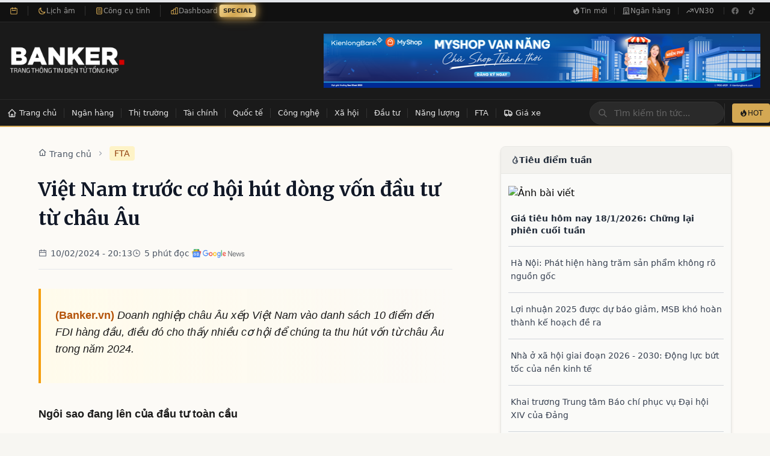

--- FILE ---
content_type: text/html; charset=utf-8
request_url: https://banker.vn/viet-nam-truoc-co-hoi-hut-dong-von-dau-tu-tu-chau-au
body_size: 29781
content:
<!DOCTYPE html><html lang="vi"><head><script>console.log = function() {};console.error = function() {}; document.addEventListener('DOMContentLoaded', function() {
      console.log = function() {};console.error = function() {}
    });</script><title>Việt Nam trước cơ hội hút dòng vốn đầu tư từ châu Âu</title><meta name="description" content="Doanh nghiệp châu Âu xếp Việt Nam vào danh sách 10 điểm đến FDI hàng đầu, điều đó cho thấy nhiều cơ hội để chúng ta thu hút vốn từ châu Âu trong năm 2024."/><meta charSet="utf-8"/><meta name="keywords" content="banker, nhân viên ngân hàng, ngân hàng, banker, tài chính ngân hàng, tin tức ngân hàng, thị trường ngân hàng, thị trường tài chính, nhà băng, ngân hàng tuyển dụng"/><meta name="viewport" content="width=device-width,initial-scale=1"/><meta property="author" content="BANKER.VN"/><meta property="og:locale" content="vi_VN"/><meta property="og:site_name" content="BANKER.VN"/><meta property="og:image:width" content="240"/><meta property="og:image:height" content="90"/><meta property="og:type" content="website"/><meta property="og:description" content="Chuyên trang thông tin điện tử tổng hợp ngành Ngân hàng - Tài chính"/><meta property="twitter:title" content="Việt Nam trước cơ hội hút dòng vốn đầu tư từ châu Âu"/><meta property="twitter:url" content="https://banker.vn/viet-nam-truoc-co-hoi-hut-dong-von-dau-tu-tu-chau-au"/><meta property="twitter:description" content="Doanh nghiệp châu Âu xếp Việt Nam vào danh sách 10 điểm đến FDI hàng đầu, điều đó cho thấy nhiều cơ hội để chúng ta thu hút vốn từ châu Âu trong năm 2024."/><meta property="twitter:image" content="https://image.banker.vn/600x,q60/https://cms.ub.net/media/images/banker_news/e533ed0979463e45e2eb3fb09d65f5d5.jpg"/><meta property="og:title" content="Việt Nam trước cơ hội hút dòng vốn đầu tư từ châu Âu"/><meta property="og:url" content="https://banker.vn/viet-nam-truoc-co-hoi-hut-dong-von-dau-tu-tu-chau-au"/><link rel="canonical" href="https://banker.vn/viet-nam-truoc-co-hoi-hut-dong-von-dau-tu-tu-chau-au"/><link rel="stylesheet" href="/build/css-bundle-J6WT4L6E.css"/><link rel="dns-prefetch" href="//fonts.googleapis.com"/><link rel="dns-prefetch" href="//v1.banker.vn"/><link rel="dns-prefetch" href="//www.googletagmanager.com"/><link rel="preconnect" href="https://fonts.googleapis.com"/><link rel="preconnect" href="https://fonts.gstatic.com" crossorigin="anonymous"/><link rel="preconnect" href="https://v1.banker.vn" crossorigin="anonymous"/><meta name="theme-color" content="#b8860b"/><meta name="msapplication-TileColor" content="#b8860b"/><link href="https://fonts.googleapis.com/css2?family=Merriweather:wght@400;700;900&amp;display=swap" rel="stylesheet"/><script type="application/ld+json">{"@context":"https://schema.org","@type":["Organization","NewsMediaOrganization"],"@id":"https://banker.vn/#organization","name":"Banker.VN","legalName":"Banker.VN","url":"https://banker.vn/","logo":{"@type":"ImageObject","url":"https://banker.vn/logo_banker.png","width":240,"height":60},"image":"https://v1.banker.vn/bannermin1.jpg","description":"Chuyên trang thông tin điện tử tổng hợp ngành Ngân hàng - Tài chính Việt Nam","foundingDate":"2017","sameAs":["https://www.facebook.com/bankervn","https://www.youtube.com/@bankervn","https://www.tiktok.com/@banker.vn"],"contactPoint":{"@type":"ContactPoint","contactType":"customer service","email":"contact@banker.vn","availableLanguage":["Vietnamese"]},"address":{"@type":"PostalAddress","addressCountry":"VN"},"publishingPrinciples":"https://banker.vn/gioi-thieu"}</script><script type="application/ld+json">{"@context":"https://schema.org","@type":"WebSite","@id":"https://banker.vn/#website","name":"Banker.VN","url":"https://banker.vn/","description":"Chuyên trang thông tin điện tử tổng hợp ngành Ngân hàng - Tài chính","inLanguage":"vi","publisher":{"@id":"https://banker.vn/#organization"},"potentialAction":{"@type":"SearchAction","target":{"@type":"EntryPoint","urlTemplate":"https://banker.vn/search?q={search_term_string}"},"query-input":"required name=search_term_string"}}</script></head><body><div><script type="application/ld+json">{"@context":"https://schema.org","@type":"NewsArticle","@id":"https://banker.vn/viet-nam-truoc-co-hoi-hut-dong-von-dau-tu-tu-chau-au#article","mainEntityOfPage":{"@type":"WebPage","@id":"https://banker.vn/viet-nam-truoc-co-hoi-hut-dong-von-dau-tu-tu-chau-au"},"headline":"Việt Nam trước cơ hội hút dòng vốn đầu tư từ châu Âu","alternativeHeadline":"Việt Nam trước cơ hội hút dòng vốn đầu tư từ châu Âu","description":"Doanh nghiệp châu Âu xếp Việt Nam vào danh sách 10 điểm đến FDI hàng đầu, điều đó cho thấy nhiều cơ hội để chúng ta thu hút vốn từ châu Âu trong năm 2024.","articleBody":"  \t  \t\t  \t\t\tĐón “sóng” đầu tư từ châu Âu Tâm thế sẵn sàng đón làn sóng đầu tư từ châu Âu  \t\t  \t      Ngôi sao đang lên của đầu tư toàn cầu    Doanh nghiệp hàng đầu thế giới trong lĩnh vực công nghệ năng lượng, điện tử đến từ Pháp - Schneider Electric Việt Nam cho biết sẽ tiếp tục chọn TP. Hồ Chí Minh để mở rộng đầu tư. Theo doanh nghiệp này, Việt Nam nói chung và TP. Hồ Chí Minh nói riêng đang có định hướng tương đồng với cộng đồng doanh nghiệp châu Âu trong lĩnh vực phát triển bền vững, năng lư","wordCount":972,"image":{"@type":"ImageObject","url":"https://image.banker.vn/600x,q60/https://cms.ub.net/media/images/banker_news/e533ed0979463e45e2eb3fb09d65f5d5.jpg","width":800,"height":450},"author":{"@type":"Organization","@id":"https://banker.vn/#organization","name":"Banker.VN","url":"https://banker.vn/"},"publisher":{"@type":"Organization","@id":"https://banker.vn/#organization","name":"Banker.VN","logo":{"@type":"ImageObject","url":"https://banker.vn/logo_banker.png","width":240,"height":60}},"datePublished":"2024-02-10T13:13:35.000000Z","dateModified":"2024-02-10T13:13:35.000000Z","articleSection":"FTA","keywords":"thu hút đầu tư, đầu tư xanh, đầu tư từ EU, dòng vốn đầu tư, doanh nghiệp châu Âu, đầu tư từ châu Âu, Hiệp định EVFTA, Trong nước","inLanguage":"vi","isAccessibleForFree":true,"copyrightHolder":{"@id":"https://banker.vn/#organization"},"sourceOrganization":{"@type":"Organization","name":"Theo: Báo Công Thương"}}</script><script type="application/ld+json">{"@context":"https://schema.org","@type":"BreadcrumbList","itemListElement":[{"@type":"ListItem","position":1,"name":"Trang chủ","item":"https://banker.vn/"},{"@type":"ListItem","position":2,"name":"FTA","item":"/fta"},{"@type":"ListItem","position":3,"name":"Việt Nam trước cơ hội hút dòng vốn đầu tư từ châu Âu","item":"/viet-nam-truoc-co-hoi-hut-dong-von-dau-tu-tu-chau-au"}]}</script><script type="application/ld+json">{"@context":"https://schema.org","@type":"Dataset","name":"Lãi suất tiết kiệm ngân hàng Việt Nam","description":"Dữ liệu lãi suất tiết kiệm của 30 ngân hàng tại Việt Nam, cập nhật 2026-01-20","url":"https://banker.vn/lai-suat-ngan-hang","temporalCoverage":"2026-01-20","spatialCoverage":{"@type":"Place","name":"Việt Nam"},"creator":{"@id":"https://banker.vn/#organization"},"distribution":{"@type":"DataDownload","contentUrl":"https://banker.vn/api/financial-data","encodingFormat":"application/json"},"variableMeasured":[{"@type":"PropertyValue","name":"Lãi suất kỳ hạn 1 tháng","unitText":"percent"},{"@type":"PropertyValue","name":"Lãi suất kỳ hạn 6 tháng","unitText":"percent"},{"@type":"PropertyValue","name":"Lãi suất kỳ hạn 12 tháng","unitText":"percent"}]}</script><script type="application/ld+json">{"@context":"https://schema.org","@type":"FinancialProduct","name":"Tiết kiệm 6 tháng - PGBank","description":"Lãi suất tiết kiệm kỳ hạn 6 tháng tại PGBank: 7.1%/năm","provider":{"@type":"BankOrCreditUnion","name":"PGBank"},"interestRate":{"@type":"QuantitativeValue","value":7.1,"unitText":"percent per year"},"areaServed":{"@type":"Country","name":"Việt Nam"}}</script><script type="application/ld+json">{"@context":"https://schema.org","@type":"FinancialProduct","name":"Tiết kiệm 12 tháng - PGBank","description":"Lãi suất tiết kiệm kỳ hạn 12 tháng tại PGBank: 7.2%/năm","provider":{"@type":"BankOrCreditUnion","name":"PGBank"},"interestRate":{"@type":"QuantitativeValue","value":7.2,"unitText":"percent per year"},"areaServed":{"@type":"Country","name":"Việt Nam"}}</script><script type="application/ld+json">{"@context":"https://schema.org","@type":"Dataset","name":"Tỷ giá ngoại tệ Việt Nam","description":"Tỷ giá các loại ngoại tệ so với VND, cập nhật 2026-01-20","url":"https://banker.vn/ty-gia","temporalCoverage":"2026-01-20","creator":{"@id":"https://banker.vn/#organization"}}</script><script type="application/ld+json">{"@context":"https://schema.org","@type":"Dataset","name":"Giá hàng hóa Việt Nam","description":"Giá vàng, cà phê, cao su và các hàng hóa khác tại Việt Nam, cập nhật 2026-01-20","url":"https://banker.vn/gia-hang-hoa","temporalCoverage":"2026-01-20","creator":{"@id":"https://banker.vn/#organization"}}</script><script type="application/ld+json">{"@context":"https://schema.org","@type":"WebPage","speakable":{"@type":"SpeakableSpecification","cssSelector":[".post-title",".post-summary",".post-content p:first-of-type"]},"url":"https://banker.vn/viet-nam-truoc-co-hoi-hut-dong-von-dau-tu-tu-chau-au"}</script><div class="hidden md:block bg-[#111] border-b border-[#2a2a2a]"><div class="container max-w-7xl mx-auto px-4"><div class="flex items-center justify-between h-9"><div class="flex items-center divide-x divide-[#333]"><div class="flex items-center gap-2 pr-4 text-xs"><svg class="w-3.5 h-3.5 text-[#d4a853]" fill="none" stroke="currentColor" viewBox="0 0 24 24"><path stroke-linecap="round" stroke-linejoin="round" stroke-width="2" d="M8 7V3m8 4V3m-9 8h10M5 21h14a2 2 0 002-2V7a2 2 0 00-2-2H5a2 2 0 00-2 2v12a2 2 0 002 2z"></path></svg><span class="text-[#999] font-medium"></span></div><a href="/lich-am" class="flex items-center gap-1.5 pl-4 pr-4 text-xs text-[#999] hover:text-[#f5e6c8] transition-colors group border-r border-[#333]"><svg class="w-3.5 h-3.5 text-[#d4a853]" fill="none" stroke="currentColor" viewBox="0 0 24 24"><path stroke-linecap="round" stroke-linejoin="round" stroke-width="2" d="M20.354 15.354A9 9 0 018.646 3.646 9.003 9.003 0 0012 21a9.003 9.003 0 008.354-5.646z"></path></svg><span>Lịch âm</span></a><a href="/cong-cu" class="flex items-center gap-1.5 pl-4 pr-4 text-xs text-[#999] hover:text-[#f5e6c8] transition-colors group border-r border-[#333]"><svg class="w-3.5 h-3.5 text-[#d4a853]" fill="none" stroke="currentColor" viewBox="0 0 24 24"><path stroke-linecap="round" stroke-linejoin="round" stroke-width="2" d="M9 7h6m0 10v-3m-3 3h.01M9 17h.01M9 14h.01M12 14h.01M15 11h.01M12 11h.01M9 11h.01M7 21h10a2 2 0 002-2V5a2 2 0 00-2-2H7a2 2 0 00-2 2v14a2 2 0 002 2z"></path></svg><span>Công cụ tính</span></a><a href="/dashboard" class="flex items-center gap-1.5 pl-4 text-xs text-[#999] hover:text-[#f5e6c8] transition-colors group"><svg class="w-3.5 h-3.5 text-[#d4a853]" fill="none" stroke="currentColor" viewBox="0 0 24 24"><path stroke-linecap="round" stroke-linejoin="round" stroke-width="2" d="M9 19v-6a2 2 0 00-2-2H5a2 2 0 00-2 2v6a2 2 0 002 2h2a2 2 0 002-2zm0 0V9a2 2 0 012-2h2a2 2 0 012 2v10m-6 0a2 2 0 002 2h2a2 2 0 002-2m0 0V5a2 2 0 012-2h2a2 2 0 012 2v14a2 2 0 01-2 2h-2a2 2 0 01-2-2z"></path></svg><span>Dashboard</span><span class="ml-1 px-1.5 py-0.5 text-[10px] font-bold text-white rounded special-badge">SPECIAL</span><style>
                @keyframes pulse-glow {
                  0%, 100% {
                    background: linear-gradient(135deg, #d4a853 0%, #f5d893 50%, #d4a853 100%);
                    box-shadow: 0 0 5px #d4a853;
                    transform: scale(1);
                  }
                  50% {
                    background: linear-gradient(135deg, #f5d893 0%, #d4a853 50%, #f5d893 100%);
                    box-shadow: 0 0 12px #d4a853, 0 0 20px rgba(212, 168, 83, 0.5);
                    transform: scale(1.05);
                  }
                }
                .special-badge {
                  animation: pulse-glow 1.5s ease-in-out infinite;
                  background: linear-gradient(135deg, #d4a853 0%, #f5d893 100%);
                  color: #1a1a1a !important;
                }
              </style></a></div><div class="flex items-center gap-1"><a href="/tin-moi" class="flex items-center gap-1.5 px-3 py-1.5 text-xs text-[#999] hover:text-[#f5e6c8] transition-colors"><svg class="w-3.5 h-3.5" fill="currentColor" viewBox="0 0 20 20"><path fill-rule="evenodd" d="M12.395 2.553a1 1 0 00-1.45-.385c-.345.23-.614.558-.822.88-.214.33-.403.713-.57 1.116-.334.804-.614 1.768-.84 2.734a31.365 31.365 0 00-.613 3.58 2.64 2.64 0 01-.945-1.067c-.328-.68-.398-1.534-.398-2.654A1 1 0 005.05 6.05 6.981 6.981 0 003 11a7 7 0 1011.95-4.95c-.592-.591-.98-.985-1.348-1.467-.363-.476-.724-1.063-1.207-2.03zM12.12 15.12A3 3 0 017 13s.879.5 2.5.5c0-1 .5-4 1.25-4.5.5 1 .786 1.293 1.371 1.879A2.99 2.99 0 0113 13a2.99 2.99 0 01-.879 2.121z" clip-rule="evenodd"></path></svg>Tin mới</a><span class="h-3 w-px bg-[#333]"></span><a href="/tin-tuc-ngan-hang" class="flex items-center gap-1.5 px-3 py-1.5 text-xs text-[#999] hover:text-[#f5e6c8] transition-colors"><svg class="w-3.5 h-3.5" fill="none" stroke="currentColor" viewBox="0 0 24 24"><path stroke-linecap="round" stroke-linejoin="round" stroke-width="2" d="M19 21V5a2 2 0 00-2-2H7a2 2 0 00-2 2v16m14 0h2m-2 0h-5m-9 0H3m2 0h5M9 7h1m-1 4h1m4-4h1m-1 4h1m-5 10v-5a1 1 0 011-1h2a1 1 0 011 1v5m-4 0h4"></path></svg>Ngân hàng</a><span class="h-3 w-px bg-[#333]"></span><a href="/vn30" class="flex items-center gap-1.5 px-3 py-1.5 text-xs text-[#999] hover:text-[#f5e6c8] transition-colors"><svg class="w-3.5 h-3.5" fill="none" stroke="currentColor" viewBox="0 0 24 24"><path stroke-linecap="round" stroke-linejoin="round" stroke-width="2" d="M13 7h8m0 0v8m0-8l-8 8-4-4-6 6"></path></svg>VN30</a><span class="h-3 w-px bg-[#333] mx-1"></span><div class="flex items-center gap-1"><a href="https://facebook.com/bankerscogivui" target="_blank" rel="noopener noreferrer" class="w-7 h-7 flex items-center justify-center text-[#666] hover:text-[#d4a853] transition-colors" aria-label="Facebook"><svg class="w-3.5 h-3.5" fill="currentColor" viewBox="0 0 24 24"><path d="M22 12c0-5.523-4.477-10-10-10S2 6.477 2 12c0 4.991 3.657 9.128 8.438 9.878v-6.987h-2.54V12h2.54V9.797c0-2.506 1.492-3.89 3.777-3.89 1.094 0 2.238.195 2.238.195v2.46h-1.26c-1.243 0-1.63.771-1.63 1.562V12h2.773l-.443 2.89h-2.33v6.988C18.343 21.128 22 16.991 22 12z"></path></svg></a><a href="https://tiktok.com/@banker.vn" target="_blank" rel="noopener noreferrer" class="w-7 h-7 flex items-center justify-center text-[#666] hover:text-[#d4a853] transition-colors" aria-label="TikTok"><svg class="w-3.5 h-3.5" fill="currentColor" viewBox="0 0 24 24"><path d="M19.59 6.69a4.83 4.83 0 01-3.77-4.25V2h-3.45v13.67a2.89 2.89 0 01-5.2 1.74 2.89 2.89 0 012.31-4.64 2.93 2.93 0 01.88.13V9.4a6.84 6.84 0 00-1-.05A6.33 6.33 0 005 20.1a6.34 6.34 0 0010.86-4.43v-7a8.16 8.16 0 004.77 1.52v-3.4a4.85 4.85 0 01-1-.1z"></path></svg></a></div></div></div></div></div><header class="hidden md:block bg-[#1a1a1a] border-b border-[#2a2a2a]"><div class="container max-w-7xl mx-auto px-4 py-4"><div class="flex items-center justify-between"><a class="block" href="/"><img src="/build/_assets/logo_banker_white-FTWPYSIA.png" class="h-20 md:h-24" alt="Banker.vn - Tin tức Tài chính Ngân hàng" width="192" height="96"/></a><div class="flex items-center"><a href="https://kienlongbank.com/" target="_blank"><img src="/build/_assets/22-05-2024-banker-NQQ7G45T.png" alt="banner" width="726" height="90"/></a></div></div></div></header><div class="hidden md:block transition-all duration-300 z-[60]
      "><div class="bg-[#1a1a1a]"><div class="container max-w-7xl mx-auto"><div class="flex items-center justify-between"><nav class="flex items-center overflow-x-auto" id="navbar-desktop"><ul class="flex items-center"><li><a class="
    relative flex items-center whitespace-nowrap px-3 py-3 text-[13px] font-medium text-[#e5e5e5]
    hover:text-[#f5e6c8] hover:bg-[#2a2a2a] transition-all duration-200
    after:absolute after:bottom-0 after:left-1/2 after:-translate-x-1/2
    after:w-0 after:h-[2px] after:bg-[#d4a853]
    hover:after:w-full after:transition-all after:duration-300
  " href="/"><svg class="w-4 h-4 mr-1 flex-shrink-0" fill="none" stroke="currentColor" viewBox="0 0 24 24"><path stroke-linecap="round" stroke-linejoin="round" stroke-width="2" d="M3 12l2-2m0 0l7-7 7 7M5 10v10a1 1 0 001 1h3m10-11l2 2m-2-2v10a1 1 0 01-1 1h-3m-6 0a1 1 0 001-1v-4a1 1 0 011-1h2a1 1 0 011 1v4a1 1 0 001 1m-6 0h6"></path></svg><span>Trang chủ</span></a></li><li class="h-4 w-px bg-[#333] flex-shrink-0"></li><li class="flex items-center"><a class="
    relative flex items-center whitespace-nowrap px-3 py-3 text-[13px] font-medium text-[#e5e5e5]
    hover:text-[#f5e6c8] hover:bg-[#2a2a2a] transition-all duration-200
    after:absolute after:bottom-0 after:left-1/2 after:-translate-x-1/2
    after:w-0 after:h-[2px] after:bg-[#d4a853]
    hover:after:w-full after:transition-all after:duration-300
  " href="/ngan-hang">Ngân hàng</a><span class="h-4 w-px bg-[#333] flex-shrink-0"></span></li><li class="flex items-center"><a class="
    relative flex items-center whitespace-nowrap px-3 py-3 text-[13px] font-medium text-[#e5e5e5]
    hover:text-[#f5e6c8] hover:bg-[#2a2a2a] transition-all duration-200
    after:absolute after:bottom-0 after:left-1/2 after:-translate-x-1/2
    after:w-0 after:h-[2px] after:bg-[#d4a853]
    hover:after:w-full after:transition-all after:duration-300
  " href="/thi-truong">Thị trường</a><span class="h-4 w-px bg-[#333] flex-shrink-0"></span></li><li class="flex items-center"><a class="
    relative flex items-center whitespace-nowrap px-3 py-3 text-[13px] font-medium text-[#e5e5e5]
    hover:text-[#f5e6c8] hover:bg-[#2a2a2a] transition-all duration-200
    after:absolute after:bottom-0 after:left-1/2 after:-translate-x-1/2
    after:w-0 after:h-[2px] after:bg-[#d4a853]
    hover:after:w-full after:transition-all after:duration-300
  " href="/tai-chinh">Tài chính</a><span class="h-4 w-px bg-[#333] flex-shrink-0"></span></li><li class="flex items-center"><a class="
    relative flex items-center whitespace-nowrap px-3 py-3 text-[13px] font-medium text-[#e5e5e5]
    hover:text-[#f5e6c8] hover:bg-[#2a2a2a] transition-all duration-200
    after:absolute after:bottom-0 after:left-1/2 after:-translate-x-1/2
    after:w-0 after:h-[2px] after:bg-[#d4a853]
    hover:after:w-full after:transition-all after:duration-300
  " href="/quoc-te">Quốc tế</a><span class="h-4 w-px bg-[#333] flex-shrink-0"></span></li><li class="flex items-center"><a class="
    relative flex items-center whitespace-nowrap px-3 py-3 text-[13px] font-medium text-[#e5e5e5]
    hover:text-[#f5e6c8] hover:bg-[#2a2a2a] transition-all duration-200
    after:absolute after:bottom-0 after:left-1/2 after:-translate-x-1/2
    after:w-0 after:h-[2px] after:bg-[#d4a853]
    hover:after:w-full after:transition-all after:duration-300
  " href="/cong-nghe">Công nghệ</a><span class="h-4 w-px bg-[#333] flex-shrink-0"></span></li><li class="flex items-center"><a class="
    relative flex items-center whitespace-nowrap px-3 py-3 text-[13px] font-medium text-[#e5e5e5]
    hover:text-[#f5e6c8] hover:bg-[#2a2a2a] transition-all duration-200
    after:absolute after:bottom-0 after:left-1/2 after:-translate-x-1/2
    after:w-0 after:h-[2px] after:bg-[#d4a853]
    hover:after:w-full after:transition-all after:duration-300
  " href="/xa-hoi">Xã hội</a><span class="h-4 w-px bg-[#333] flex-shrink-0"></span></li><li class="flex items-center"><a class="
    relative flex items-center whitespace-nowrap px-3 py-3 text-[13px] font-medium text-[#e5e5e5]
    hover:text-[#f5e6c8] hover:bg-[#2a2a2a] transition-all duration-200
    after:absolute after:bottom-0 after:left-1/2 after:-translate-x-1/2
    after:w-0 after:h-[2px] after:bg-[#d4a853]
    hover:after:w-full after:transition-all after:duration-300
  " href="/dau-tu">Đầu tư</a><span class="h-4 w-px bg-[#333] flex-shrink-0"></span></li><li class="flex items-center"><a class="
    relative flex items-center whitespace-nowrap px-3 py-3 text-[13px] font-medium text-[#e5e5e5]
    hover:text-[#f5e6c8] hover:bg-[#2a2a2a] transition-all duration-200
    after:absolute after:bottom-0 after:left-1/2 after:-translate-x-1/2
    after:w-0 after:h-[2px] after:bg-[#d4a853]
    hover:after:w-full after:transition-all after:duration-300
  " href="/nang-luong">Năng lượng</a><span class="h-4 w-px bg-[#333] flex-shrink-0"></span></li><li class="flex items-center"><a class="
    relative flex items-center whitespace-nowrap px-3 py-3 text-[13px] font-medium text-[#e5e5e5]
    hover:text-[#f5e6c8] hover:bg-[#2a2a2a] transition-all duration-200
    after:absolute after:bottom-0 after:left-1/2 after:-translate-x-1/2
    after:w-0 after:h-[2px] after:bg-[#d4a853]
    hover:after:w-full after:transition-all after:duration-300
  " href="/fta">FTA</a></li><li class="h-4 w-px bg-[#333] flex-shrink-0"></li><li><a class="
    relative flex items-center whitespace-nowrap px-3 py-3 text-[13px] font-medium text-[#e5e5e5]
    hover:text-[#f5e6c8] hover:bg-[#2a2a2a] transition-all duration-200
    after:absolute after:bottom-0 after:left-1/2 after:-translate-x-1/2
    after:w-0 after:h-[2px] after:bg-[#d4a853]
    hover:after:w-full after:transition-all after:duration-300
  " href="/xe"><svg class="w-4 h-4 mr-1 flex-shrink-0" fill="none" stroke="currentColor" viewBox="0 0 24 24"><path stroke-linecap="round" stroke-linejoin="round" stroke-width="2" d="M9 17a2 2 0 11-4 0 2 2 0 014 0zM19 17a2 2 0 11-4 0 2 2 0 014 0z"></path><path stroke-linecap="round" stroke-linejoin="round" stroke-width="2" d="M13 16V6a1 1 0 00-1-1H4a1 1 0 00-1 1v10a1 1 0 001 1h1m8-1a1 1 0 01-1 1H9m4-1V8a1 1 0 011-1h2.586a1 1 0 01.707.293l3.414 3.414a1 1 0 01.293.707V16a1 1 0 01-1 1h-1m-6-1a1 1 0 001 1h1M5 17a2 2 0 104 0m-4 0a2 2 0 114 0m6 0a2 2 0 104 0m-4 0a2 2 0 114 0"></path></svg><span>Giá xe</span></a></li></ul></nav><div class="flex items-center gap-3"><div class="relative"><form method="get" action="/"><div class="relative"><input placeholder="Tìm kiếm tin tức..." type="text" name="query" id="search-navbar" class="w-48 lg:w-56 px-4 py-2 pl-10 text-sm text-[#f5e6c8] placeholder-[#666]
              bg-[#2a2a2a] border border-[#333] rounded-full
              focus:outline-none focus:border-[#d4a853] focus:ring-1 focus:ring-[#d4a853]
              transition-all duration-200" value=""/><div class="absolute inset-y-0 left-0 flex items-center pl-3.5 pointer-events-none"><svg class="w-4 h-4 text-[#666]" fill="none" stroke="currentColor" viewBox="0 0 24 24"><path stroke-linecap="round" stroke-linejoin="round" stroke-width="2" d="M21 21l-6-6m2-5a7 7 0 11-14 0 7 7 0 0114 0z"></path></svg></div></div><input type="submit" hidden=""/></form></div><div class="flex items-center gap-2 pl-3 border-l border-[#333]"><a href="/tin-moi" class="flex items-center gap-1.5 px-3 py-2 text-xs font-medium text-[#1a1a1a] bg-[#d4a853] hover:bg-[#f5e6c8] rounded transition-colors duration-200"><svg class="w-3.5 h-3.5" fill="currentColor" viewBox="0 0 20 20"><path fill-rule="evenodd" d="M12.395 2.553a1 1 0 00-1.45-.385c-.345.23-.614.558-.822.88-.214.33-.403.713-.57 1.116-.334.804-.614 1.768-.84 2.734a31.365 31.365 0 00-.613 3.58 2.64 2.64 0 01-.945-1.067c-.328-.68-.398-1.534-.398-2.654A1 1 0 005.05 6.05 6.981 6.981 0 003 11a7 7 0 1011.95-4.95c-.592-.591-.98-.985-1.348-1.467-.363-.476-.724-1.063-1.207-2.03zM12.12 15.12A3 3 0 017 13s.879.5 2.5.5c0-1 .5-4 1.25-4.5.5 1 .786 1.293 1.371 1.879A2.99 2.99 0 0113 13a2.99 2.99 0 01-.879 2.121z" clip-rule="evenodd"></path></svg>HOT</a></div></div></div></div></div><div class="h-[2px] bg-gradient-to-r from-[#d4a853] via-[#f5e6c8] to-[#d4a853]"></div></div><nav class="md:hidden bg-cream-100 border-gray-200 fixed top-0 w-full pb-2 border-b-2 border-gray-200 z-[60]"><div class="flex items-center justify-between mt-2 mx-4"><a class="flex-shrink-0" href="/"><img src="/build/_assets/logo_banker-VJNUAWXA.png" class="h-10" alt="Banker Logo" width="152" height="40"/></a><div class="flex items-center gap-3"><a href="/tin-moi" class="text-[#1a1a1a] text-xs bg-[#f5e6c8] hover:bg-[#e8d4a8] font-medium rounded-lg px-3 py-1.5 border border-[#d4a853]"><i class="ri-fire-line"></i> Tin mới</a><section class="MOBILE-MENU flex md:hidden"><div class="HAMBURGER-ICON space-y-2 text-xl"><i class="ri-menu-line text-xl"></i></div><div class="hideMenuNav"><div class="flex items-center justify-between px-4 py-4 border-b border-gray-200 bg-white"><a href="/"><img src="/build/_assets/logo_banker-VJNUAWXA.png" class="h-8" alt="Banker Logo" width="121" height="32"/></a><div class="w-10 h-10 flex items-center justify-center rounded-full bg-gray-100 hover:bg-gray-200 transition-colors"><i class="ri-close-line text-2xl text-gray-600"></i></div></div><div class="px-4 py-4 bg-gray-50 border-b border-gray-200"><form class="w-full flex flex-row justify-between gap-2"><div class="relative rounded-md shadow-sm flex-1"><div class="absolute inset-y-0 left-0 pl-3 flex items-center pointer-events-none"><i class="ri-search-line text-gray-400"></i></div><input type="search" class="form-input py-3 pl-10 pr-3 block w-full leading-5 rounded-xl transition duration-150
            ease-in-out bg-white border border-gray-300 placeholder-gray-400
            focus:outline-none focus:ring-2 focus:ring-amber-500 focus:border-amber-500 text-sm" placeholder="Tìm kiếm bài viết..." value=""/></div><button class="bg-amber-500 hover:bg-amber-600 text-white font-bold py-3 px-4 rounded-xl text-sm transition-colors" type="submit"><i class="ri-search-line"></i></button></form></div><div class="px-4 py-4 overflow-y-auto" style="max-height:calc(100vh - 180px)"><a class="flex items-center gap-3 px-4 py-3 mb-4 rounded-xl bg-gradient-to-r from-amber-500 to-orange-500 text-white font-medium shadow-sm" href="/"><i class="ri-home-4-line text-xl"></i><span>Trang chủ</span></a><div class="border-t border-gray-200 my-4"></div><div class="mb-4"><p class="text-xs font-semibold text-gray-400 uppercase tracking-wider px-2 mb-3">Tài chính - Ngân hàng</p><div class="space-y-1 bg-white rounded-xl p-2 shadow-sm border border-gray-100"><div><a class="flex items-center gap-3 px-4 py-3 rounded-lg text-gray-700 hover:bg-amber-50 hover:text-amber-700 transition-colors" href="/ngan-hang"><i class="ri-bank-line text-lg text-amber-600"></i><span class="font-medium">Ngân hàng</span><i class="ri-arrow-right-s-line ml-auto text-gray-400"></i></a><div class="border-b border-gray-100 mx-4"></div></div><div><a class="flex items-center gap-3 px-4 py-3 rounded-lg text-gray-700 hover:bg-amber-50 hover:text-amber-700 transition-colors" href="/thi-truong"><i class="ri-stock-line text-lg text-amber-600"></i><span class="font-medium">Thị trường</span><i class="ri-arrow-right-s-line ml-auto text-gray-400"></i></a><div class="border-b border-gray-100 mx-4"></div></div><div><a class="flex items-center gap-3 px-4 py-3 rounded-lg text-gray-700 hover:bg-amber-50 hover:text-amber-700 transition-colors" href="/tai-chinh"><i class="ri-money-dollar-circle-line text-lg text-amber-600"></i><span class="font-medium">Tài chính</span><i class="ri-arrow-right-s-line ml-auto text-gray-400"></i></a><div class="border-b border-gray-100 mx-4"></div></div><div><a class="flex items-center gap-3 px-4 py-3 rounded-lg text-gray-700 hover:bg-amber-50 hover:text-amber-700 transition-colors" href="/dau-tu"><i class="ri-line-chart-line text-lg text-amber-600"></i><span class="font-medium">Đầu tư</span><i class="ri-arrow-right-s-line ml-auto text-gray-400"></i></a></div></div></div><div class="border-t border-gray-200 my-4"></div><div class="mb-4"><p class="text-xs font-semibold text-gray-400 uppercase tracking-wider px-2 mb-3">Tin tức</p><div class="space-y-1 bg-white rounded-xl p-2 shadow-sm border border-gray-100"><div><a class="flex items-center gap-3 px-4 py-3 rounded-lg text-gray-700 hover:bg-amber-50 hover:text-amber-700 transition-colors" href="/quoc-te"><i class="ri-globe-line text-lg text-blue-600"></i><span class="font-medium">Quốc tế</span><i class="ri-arrow-right-s-line ml-auto text-gray-400"></i></a><div class="border-b border-gray-100 mx-4"></div></div><div><a class="flex items-center gap-3 px-4 py-3 rounded-lg text-gray-700 hover:bg-amber-50 hover:text-amber-700 transition-colors" href="/cong-nghe"><i class="ri-cpu-line text-lg text-blue-600"></i><span class="font-medium">Công nghệ</span><i class="ri-arrow-right-s-line ml-auto text-gray-400"></i></a><div class="border-b border-gray-100 mx-4"></div></div><div><a class="flex items-center gap-3 px-4 py-3 rounded-lg text-gray-700 hover:bg-amber-50 hover:text-amber-700 transition-colors" href="/xa-hoi"><i class="ri-group-line text-lg text-blue-600"></i><span class="font-medium">Xã hội</span><i class="ri-arrow-right-s-line ml-auto text-gray-400"></i></a><div class="border-b border-gray-100 mx-4"></div></div><div><a class="flex items-center gap-3 px-4 py-3 rounded-lg text-gray-700 hover:bg-amber-50 hover:text-amber-700 transition-colors" href="/nang-luong"><i class="ri-flashlight-line text-lg text-blue-600"></i><span class="font-medium">Năng lượng</span><i class="ri-arrow-right-s-line ml-auto text-gray-400"></i></a><div class="border-b border-gray-100 mx-4"></div></div><div><a class="flex items-center gap-3 px-4 py-3 rounded-lg text-gray-700 hover:bg-amber-50 hover:text-amber-700 transition-colors" href="/fta"><i class="ri-exchange-line text-lg text-blue-600"></i><span class="font-medium">FTA</span><i class="ri-arrow-right-s-line ml-auto text-gray-400"></i></a></div></div></div><div class="border-t border-gray-200 my-4"></div><div class="mb-4"><p class="text-xs font-semibold text-gray-400 uppercase tracking-wider px-2 mb-3">Tiện ích</p><div class="space-y-1 bg-white rounded-xl p-2 shadow-sm border border-gray-100"><a class="flex items-center gap-3 px-4 py-3 rounded-lg text-gray-700 hover:bg-amber-50 hover:text-amber-700 transition-colors" href="/xe"><i class="ri-car-line text-lg text-red-600"></i><span class="font-medium">Giá xe</span><i class="ri-arrow-right-s-line ml-auto text-gray-400"></i></a><div class="border-b border-gray-100 mx-4"></div><a class="flex items-center gap-3 px-4 py-3 rounded-lg text-gray-700 hover:bg-amber-50 hover:text-amber-700 transition-colors" href="/tin-moi"><i class="ri-fire-line text-lg text-orange-600"></i><span class="font-medium">Tin mới nhất</span><i class="ri-arrow-right-s-line ml-auto text-gray-400"></i></a></div></div></div></div></section></div></div></nav><main style="background:#fcfaf6" class="pt-16 md:pt-8"><div class="mx-auto  max-w-6xl flex flex-row"><article class="md:w-2/3  flex flex-col post mb-32 pr-4 md:pr-20"><div class="flex flex-col m-3 md:m-0 border-b md:border-b-2 pb-6 md:pb-8"><div class="fixed top-0 left-0 w-full h-1 bg-gray-200 z-[70]"><div class="h-full bg-gradient-to-r from-amber-500 to-orange-500 transition-all duration-150 ease-out" style="width:0%"></div></div><div class="pl-3 pr-3 md:pl-0 md:pr-0"><nav class="flex items-center text-sm text-gray-600 mb-4"><a class="hover:text-amber-700 transition-colors" href="/"><i class="ri-home-4-line mr-1"></i>Trang chủ</a><i class="ri-arrow-right-s-line mx-2 text-gray-400"></i><a class="px-2 py-0.5 bg-amber-100 text-amber-800 rounded hover:bg-amber-200 transition-colors font-medium" href="/fta">FTA</a></nav><h1 class="post-title my-4 md:my-6 text-left font-bold text-2xl md:text-[32px] leading-[1.5] text-gray-900 font-serif">Việt Nam trước cơ hội hút dòng vốn đầu tư từ châu Âu</h1><div class="text-sm text-gray-600 flex flex-row flex-wrap items-center gap-3 border-b border-gray-200 pb-4"><span class="flex items-center"><i class="ri-calendar-line mr-1.5 text-gray-500"></i>10/02/2024 - 20:13</span><span class="flex items-center"><i class="ri-time-line mr-1.5 text-gray-500"></i>5<!-- --> phút đọc</span><a target="_blank" href="https://news.google.com/publications/CAAqBwgKMIa7vQswk9bUAw" class="flex items-center hover:opacity-80 transition-opacity"><img src="/build/_assets/logo_google_news-CCHPGXVO.png" alt="Google News" width="94" height="15"/></a></div><div class="text-xs mb-8 text-gray-500 flex flex-row"></div></div><div class="post-summary relative pl-6 py-4  bg-gradient-to-r from-amber-50 to-transparent border-l-4 border-amber-500 rounded-r-lg"><div class="prose prose-lg leading-relaxed"><p class="font-medium italic text-amber-800 m-0"><span class="text-amber-700 font-bold not-italic">(Banker.vn)</span> <span>Doanh nghiệp châu Âu xếp Việt Nam vào danh sách 10 điểm đến FDI hàng đầu, điều đó cho thấy nhiều cơ hội để chúng ta thu hút vốn từ châu Âu trong năm 2024.</span></p></div></div><div class="post-content prose prose-lg content mt-6 pl-3 pr-3 md:pl-0 md:pr-0"><div class="fw clearfix"><table class="__MB_ARTICLE_A __MB_ARTICLE_EMBED_VALID_BOX">  	<tbody>  		<tr>  			<td align="left"><a href="#" title="Đón “sóng” đầu tư từ châu Âu">Đón “sóng” đầu tư từ châu Âu</a> <a href="#" title="Tâm thế sẵn sàng đón làn sóng đầu tư từ châu Âu">Tâm thế sẵn sàng đón làn sóng đầu tư từ châu Âu</a></td>  		</tr>  	</tbody>  </table>    <p><strong>Ngôi sao đang lên của đầu tư toàn cầu</strong></p>    <p>Doanh nghiệp hàng đầu thế giới trong lĩnh vực công nghệ <a class="__MB_LINK_IN_ARTICLE" href="#" title="Xem thêm tin về năng lượng">năng lượng</a>, điện tử đến từ Pháp - Schneider Electric Việt Nam cho biết sẽ tiếp tục chọn TP. Hồ Chí Minh để mở rộng đầu tư. Theo doanh nghiệp này, Việt Nam nói chung và TP. Hồ Chí Minh nói riêng đang có định hướng tương đồng với cộng đồng doanh nghiệp châu Âu trong lĩnh vực phát triển bền vững, năng lượng sạch, giảm phát thải carbon, sản phẩm ứng dụng công nghệ AI. <em>“Chúng tôi dự định đầu tư vào giải pháp ứng dụng các dự án điện gió theo công nghệ mới, phát triển việc sản xuất xanh, giảm phát thải carbon”-</em> ông Đồng Mai Lâm, Tổng giám đốc Schneider Electric Việt Nam và Campuchia thông tin.</p>    <p>Thực tế, ngoài doanh nghiệp trên, rất nhiều doanh nghiệp châu Âu đang hoạt động tại Việt Nam cũng cho biết sẽ mở rộng đầu tư tại Việt Nam trong thời gian tới. Điều này đồng nhất với khảo sát về Chỉ số Niềm tin Kinh doanh (BCI) mới nhất của Hiệp hội Doanh nghiệp châu Âu tại Việt Nam (EuroCham) được công bố vào đầu tháng 1/2024.</p>    <p>Cụ thể, theo khảo sát này thì vị thế điểm nóng đầu tư của Việt Nam đã tăng lên đáng kể trong quý 4 năm 2023 (so với các quý trước đó). Theo đó có tới 62% doanh nghiệp châu Âu xếp Việt Nam vào danh sách 10 điểm đến đầu tư toàn cầu hàng đầu, trong đó 17% ​​xếp Việt Nam ở vị trí số 1.</p>    <p>Cuộc khảo sát này cũng nêu bật vị trí chiến lược của Việt Nam trong khu vực ASEAN. Trong đó 29% xếp Việt Nam vào danh sách 'các quốc gia cạnh tranh hàng đầu' trong ASEAN. Đặc biệt, đa số coi Việt Nam là đối thủ cạnh tranh mạnh, mặc dù vẫn còn một số thách thức nhất định. Quan điểm này nhấn mạnh tầm ảnh hưởng ngày càng tăng và tiềm năng phát triển hơn nữa của Việt Nam trong bối cảnh kinh tế ASEAN.</p>    <p><em>“Chắc chắn xu hướng tích cực đang diễn ra. Mặc dù chúng ta vẫn còn một chặng đường dài để phục hồi hoàn toàn, nhưng các doanh nghiệp đang cảm thấy lạc quan hơn"</em>- Chủ tịch EuroCham Gabor Fluit nhận xét.</p>    <table class="MASTERCMS_TPL_TABLE" style="width: 100%;">  	<tbody>  		<tr>  			<td><img width="600" src="https://image.banker.vn/600x,q60/https://congthuong-cdn.mastercms.vn/stores/news_dataimages/2024/022024/10/12/in_article/thu-hut-dau-tu20240210121643.jpg?rt=20240210121644" data-src="https://congthuong-cdn.mastercms.vn/stores/news_dataimages/2024/022024/10/12/in_article/thu-hut-dau-tu20240210121643.jpg?rt=20240210121644" class="__img_mastercms mastercms_lazyload" alt="Việt Nam trước cơ hội hút dòng vốn đầu tư từ châu Âu" style="max-width:100%; padding:0px; <span class="glossary-term" data-glossary-term="margin" data-glossary-name="Margin" data-glossary-english="Margin Trading" data-glossary-def="Giao dịch ký quỹ - vay tiền từ công ty chứng khoán để mua thêm cổ phiếu.">margin</span>:0px;" title="Việt Nam trước cơ hội hút dòng vốn đầu tư từ châu Âu"></td>  		</tr>  		<tr>  			<td>Các ngành công nghệ cao thu hút sự quan tâm đầu tư của doanh nghiệp châu Âu</td>  		</tr>  	</tbody>  </table>    <p><strong>Thu hút nhờ lợi thế của EVFTA</strong></p>    <p>Một điểm đáng chú ý, theo Hiệp hội doanh nghiệp châu Âu tại Việt Nam - EuroCham cho biết, từ khi Hiệp định Thương mại tự do Việt Nam - EU (EVFTA) được hai bên được ký kết, thì Liên minh châu Âu đang là nhà đầu tư nước ngoài lớn thứ 6 của Việt Nam với gần 28 tỷ USD được đầu tư vào hơn dự án 2.400 dự án. Hàng loạt nhà máy mới đã đầu tư vào Việt Nam thời gian qua với quy mô hàng tỷ USD theo hướng bền vững, công nghệ cao.</p>    <p>EuroCham dẫn chứng thực tế và nói rằng, tiềm năng của <a class="__MB_LINK_IN_ARTICLE" href="#" title="Xem thêm tin về Hiệp định EVFTA">Hiệp định EVFTA</a> ngày càng được doanh nghiệp chú ý hơn khi có 27% công ty hoạt động tại Việt Nam báo cáo đã nhận được lợi ích từ mức 'vừa đủ' đến 'đáng kể' từ việc EVFTA thực thi trong quý 4 năm 2023. Mức này đã tăng rõ rệt so với mức 18% trong quý 2 của năm 2023. Và theo các doanh nghiệp thì ưu điểm quan trọng nhất của EVFTA là 'giảm hoặc xóa bỏ thuế quan', 'tăng khả năng tiếp cận thị trường vào Việt Nam' và 'cải thiện khả năng cạnh tranh ở Việt Nam'.</p>    <p>Từ đó, EuroCham nhận định Việt Nam sẽ tiếp tục phát triển như một trung tâm đa dạng hóa sản xuất toàn cầu. Xu thế này diễn ra trong bối cảnh triển vọng dòng vốn FDI toàn cầu được dự báo còn nhiều bất định. Do vậy đà phục hồi ở các nền kinh tế châu Á, gắn với các FTA, có thể tạo thêm động lực để giữ chân nhà đầu tư nước ngoài, và thu hút thêm nhà đầu tư mới tại Việt Nam.</p>    <p>Tuy vậy, các doanh nghiệp của châu Âu cũng bày tỏ rằng, Việt Nam phải cải thiện một số vấn đề liên quan đến hạ tầng, lao động và thủ tục hành chính<em>. “Thời gian tới, Việt Nam cần nâng cấp cơ sở hạ tầng khẩn cấp để hỗ trợ tăng trưởng công nghiệp và đô thị hóa. Cân bằng tính bền vững với tăng trưởng công nghiệp. Thị trường lao động cần thích ứng theo hướng tự động hóa. Đảm bảo nguồn cung cấp năng lượng xanh, ổn định. Mở rộng các ngành có giá trị gia tăng cao của nền kinh tế để nâng tầm sức cạnh tranh”-</em> ông Dominik Meichle, Phó Chủ tịch EuroCham cho biết.</p>    <table class="__MB_template_g">  	<tbody>  		<tr>  			<td class="__RE_PLACE_CONTENT">Có thể thấy cơ hội thu hút đầu tư FDI từ châu Âu trong năm 2024 được nhận định đang mở ra rất lớn cho lĩnh vực công nghệ cao, công nghệ lõi, chip,… Tuy nhiên để tiếp nhận dòng vốn này hiệu quả, các chuyên gia cho rằng Việt Nam cần có chính sách hỗ trợ để doanh nghiệp trong nước có thể tham gia được chuỗi giá trị xuất khẩu của các tập đoàn FDI ở phân khúc có công nghệ, giá trị cao.</td>  		</tr>  	</tbody>  </table></div>
        <style>
        p {
            text-align: justify;
        }
        .MASTERCMS_TPL_TABLE td {
            text-align: center;
        }
        .MASTERCMS_TPL_TABLE img {
            margin:auto;
        }
        .__mb_article_in_image,.__MB_ARTICLE_A {
            display: none !important;
        }
        </style>
    <p style='text-align: right;'><strong>Thùy Dương</strong></p></div><div class="text-xs font-bold italic flex flex-col text-right flex-none"><div class="flex flex-col text-right flex-none"><div class="cursor-pointer hover:text-blue-500"><div class="mb-2"><i class="ri-links-line mr-1"></i>Theo: Báo Công Thương</div></div></div></div><style>
      .glossary-term {
        border-bottom: 1px dashed #d4a853;
        cursor: help;
        transition: border-color 0.2s;
      }
      .glossary-term:hover {
        border-color: #b8860b;
        background-color: rgba(212, 168, 83, 0.1);
      }
      @keyframes fadeIn {
        from { opacity: 0; transform: translateY(-4px); }
        to { opacity: 1; transform: translateY(0); }
      }
      .animate-fadeIn {
        animation: fadeIn 0.15s ease-out;
      }
    </style><div class="flex flex-col mt-4 bg-white border-gray-200 border-2 p-4 mb-6"><ul></ul></div><div class="flex flex-row flex-wrap mt-6 text-xs text-gray-500"><i class="ri-price-tag-3-fill text-lg"></i><a class="ml-2 mb-2 mt-2" href="/tag/thu-hut-dau-tu"><span class="text-xs text-gray-500 border border-gray-500
                       hover:bg-blue-100 px-2 py-1 rounded">thu hút đầu tư</span></a><a class="ml-2 mb-2 mt-2" href="/tag/dau-tu-xanh"><span class="text-xs text-gray-500 border border-gray-500
                       hover:bg-blue-100 px-2 py-1 rounded">đầu tư xanh</span></a><a class="ml-2 mb-2 mt-2" href="/tag/dau-tu-tu-eu"><span class="text-xs text-gray-500 border border-gray-500
                       hover:bg-blue-100 px-2 py-1 rounded">đầu tư từ EU</span></a><a class="ml-2 mb-2 mt-2" href="/tag/dong-von-dau-tu"><span class="text-xs text-gray-500 border border-gray-500
                       hover:bg-blue-100 px-2 py-1 rounded">dòng vốn đầu tư</span></a><a class="ml-2 mb-2 mt-2" href="/tag/doanh-nghiep-chau-au"><span class="text-xs text-gray-500 border border-gray-500
                       hover:bg-blue-100 px-2 py-1 rounded">doanh nghiệp châu Âu</span></a><a class="ml-2 mb-2 mt-2" href="/tag/dau-tu-tu-chau-au"><span class="text-xs text-gray-500 border border-gray-500
                       hover:bg-blue-100 px-2 py-1 rounded">đầu tư từ châu Âu</span></a><a class="ml-2 mb-2 mt-2" href="/tag/hiep-dinh-evfta"><span class="text-xs text-gray-500 border border-gray-500
                       hover:bg-blue-100 px-2 py-1 rounded">Hiệp định EVFTA</span></a><a class="ml-2 mb-2 mt-2" href="/tag/trong-nuoc"><span class="text-xs text-gray-500 border border-gray-500
                       hover:bg-blue-100 px-2 py-1 rounded">Trong nước</span></a></div></div><div class="flex flex-col mt-3 md:mt-8"><div class="font-bold text-x ml-3">Bài cùng chuyên mục</div><ul></ul></div></article><aside class="hidden md:block md:w-1/3 md:flex md:flex-col md:ml-30"><div class="bg-cream-100 rounded-lg shadow-md overflow-hidden border border-cream-300 mb-6"><div class="bg-cream-200 px-4 py-3 border-b border-cream-300"><h3 class="text-gray-800 font-semibold text-sm flex items-center gap-2"><i class="ri-fire-line text-gray-600"></i>Tiêu điểm tuần</h3></div><div class="p-3 bg-cream-50"><ul><li class="mt-6 mb-6 md:mt-2 md:mb-2 border-b border-gray-300 pb-2"><a class="flex flex-col md:flex-col group undefined" href="/gia-tieu-hom-nay-18-1-2026-chung-lai-phien-cuoi-tuan"><img alt="Ảnh bài viết" class="object-cover aspect-video w-full rounded-lg mb-3" loading="lazy"/><div class="flex flex-col justify-between md:leading-relaxed mt-2 pl-1"><h3 class="mb-4 md:mb-2 text-base md:text-sm font-semibold leading-snug text-gray-800
                group-hover:text-amber-700 transition-colors duration-200 ">Giá tiêu hôm nay 18/1/2026: Chững lại phiên cuối tuần</h3></div></a></li><li class="mt-6 mb-6 md:mt-2 md:mb-2 border-b border-gray-300 pb-2"><a class="flex flex-col md:flex-col group undefined" href="/ha-noi-phat-hien-hang-tram-san-pham-khong-ro-nguon-goc"><div class="flex flex-col justify-between md:leading-relaxed mt-2 pl-1"><h4 class="mb-2 text-sm font-medium leading-relaxed text-gray-700
                group-hover:text-amber-700 transition-colors duration-200">Hà Nội: Phát hiện hàng trăm sản phẩm không rõ nguồn gốc</h4></div></a></li><li class="mt-6 mb-6 md:mt-2 md:mb-2 border-b border-gray-300 pb-2"><a class="flex flex-col md:flex-col group undefined" href="/loi-nhuan-2025-duoc-du-bao-giam-msb-kho-hoan-thanh-ke-hoach-de-ra"><div class="flex flex-col justify-between md:leading-relaxed mt-2 pl-1"><h4 class="mb-2 text-sm font-medium leading-relaxed text-gray-700
                group-hover:text-amber-700 transition-colors duration-200">Lợi nhuận 2025 được dự báo giảm, MSB khó hoàn thành kế hoạch đề ra</h4></div></a></li><li class="mt-6 mb-6 md:mt-2 md:mb-2 border-b border-gray-300 pb-2"><a class="flex flex-col md:flex-col group undefined" href="/nha-o-xa-hoi-giai-doan-2026-2030-dong-luc-but-toc-cua-nen-kinh-te"><div class="flex flex-col justify-between md:leading-relaxed mt-2 pl-1"><h4 class="mb-2 text-sm font-medium leading-relaxed text-gray-700
                group-hover:text-amber-700 transition-colors duration-200">Nhà ở xã hội giai đoạn 2026 - 2030: Động lực bứt tốc của nền kinh tế</h4></div></a></li><li class="mt-6 mb-6 md:mt-2 md:mb-2 border-b border-gray-300 pb-2"><a class="flex flex-col md:flex-col group undefined" href="/khai-truong-trung-tam-bao-chi-phuc-vu-dai-hoi-xiv-cua-dang"><div class="flex flex-col justify-between md:leading-relaxed mt-2 pl-1"><h4 class="mb-2 text-sm font-medium leading-relaxed text-gray-700
                group-hover:text-amber-700 transition-colors duration-200">Khai trương Trung tâm Báo chí phục vụ Đại hội XIV của Đảng</h4></div></a></li><li class="mt-6 mb-6 md:mt-2 md:mb-2 border-b border-gray-300 pb-2"><a class="flex flex-col md:flex-col group undefined" href="/ocop-5-sao-tham-nhap-cac-thi-truong-kho-tinh"><div class="flex flex-col justify-between md:leading-relaxed mt-2 pl-1"><h4 class="mb-2 text-sm font-medium leading-relaxed text-gray-700
                group-hover:text-amber-700 transition-colors duration-200">OCOP 5 sao thâm nhập các thị trường khó tính</h4></div></a></li><li class="mt-6 mb-6 md:mt-2 md:mb-2 border-b border-gray-300 pb-2"><a class="flex flex-col md:flex-col group undefined" href="/chinh-phu-giao-chi-tieu-nha-o-xa-hoi-cho-34-tinh-thanh"><div class="flex flex-col justify-between md:leading-relaxed mt-2 pl-1"><h4 class="mb-2 text-sm font-medium leading-relaxed text-gray-700
                group-hover:text-amber-700 transition-colors duration-200">Chính phủ giao chỉ tiêu nhà ở xã hội cho 34 tỉnh/thành</h4></div></a></li></ul></div></div><div class="mt-6 bg-cream-100 rounded-lg shadow-md overflow-hidden border border-cream-300"><div class="bg-cream-200 px-4 py-3 border-b border-cream-300"><h3 class="text-gray-800 font-semibold text-sm flex items-center gap-2"><i class="ri-percent-line text-gray-600"></i>Lãi suất ngân hàng</h3></div><div class="p-3 bg-cream-50"><div class="mb-3 p-2 bg-cream-100 rounded border border-cream-200"><div class="text-xs text-gray-700 mb-1"><span class="font-medium">Lãi suất 6 tháng cao nhất:</span> <span class="italic">PGBank<!-- --> <span class="font-semibold text-gray-800">7.1<!-- -->%</span></span></div><div class="text-xs text-gray-700"><span class="font-medium">Lãi suất 12 tháng cao nhất:</span> <span class="italic">PGBank<!-- --> <span class="font-semibold text-gray-800">7.2<!-- -->%</span></span></div></div><div class="overflow-x-auto max-h-64 overflow-y-auto"><table class="w-full text-xs"><thead class="sticky top-0"><tr class="border-b border-cream-300"><th class="text-left py-2 font-medium text-gray-500 uppercase text-[10px] bg-cream-50">Ngân hàng</th><th class="text-right py-2 font-medium text-gray-500 uppercase text-[10px] bg-cream-50">1T</th><th class="text-right py-2 font-medium text-gray-500 uppercase text-[10px] bg-cream-50">6T</th><th class="text-right py-2 font-medium text-gray-500 uppercase text-[10px] bg-cream-50">12T</th></tr></thead><tbody><tr class="border-b border-cream-200 bg-cream-50"><td class="py-1.5 text-gray-700 font-medium">Ngân hàng An Bình</td><td class="py-1.5 text-right text-gray-800">3.8</td><td class="py-1.5 text-right text-gray-800">6.3</td><td class="py-1.5 text-right text-gray-800">6.3</td></tr><tr class="border-b border-cream-200 bg-white"><td class="py-1.5 text-gray-700 font-medium">Ngân hàng Á Châu</td><td class="py-1.5 text-right text-gray-800">3.5</td><td class="py-1.5 text-right text-gray-800">4.5</td><td class="py-1.5 text-right text-gray-800">5.3</td></tr><tr class="border-b border-cream-200 bg-cream-50"><td class="py-1.5 text-gray-700 font-medium">Agribank</td><td class="py-1.5 text-right text-gray-800">2.6</td><td class="py-1.5 text-right text-gray-800">4</td><td class="py-1.5 text-right text-gray-800">5.2</td></tr><tr class="border-b border-cream-200 bg-white"><td class="py-1.5 text-gray-700 font-medium">Ngân hàng Bắc Á</td><td class="py-1.5 text-right text-gray-800">4.55</td><td class="py-1.5 text-right text-gray-800">6.8</td><td class="py-1.5 text-right text-gray-800">6.85</td></tr><tr class="border-b border-cream-200 bg-cream-50"><td class="py-1.5 text-gray-700 font-medium">Ngân hàng Bảo Việt</td><td class="py-1.5 text-right text-gray-800">3.7</td><td class="py-1.5 text-right text-gray-800">5.5</td><td class="py-1.5 text-right text-gray-800">5.8</td></tr></tbody></table></div><button class="mt-3 w-full px-3 py-1.5 bg-cream-200 text-gray-700 hover:bg-cream-300 rounded text-xs font-medium transition-colors border border-cream-300">Xem đầy đủ (<!-- -->30<!-- --> ngân hàng)</button></div></div><div class="mt-6"><div class="space-y-6"><div class="bg-cream-100 rounded-lg shadow-md overflow-hidden border border-cream-300"><div class="bg-cream-200 px-4 py-3 border-b border-cream-300"><h3 class="text-gray-800 font-semibold text-sm flex items-center gap-2"><i class="ri-exchange-dollar-line text-gray-600"></i>Tỷ giá ngoại tệ</h3></div><div class="p-3 bg-cream-50"><div class="overflow-x-auto"><table class="w-full text-xs"><thead><tr class="border-b border-cream-300"><th class="text-left py-2 font-medium text-gray-500 uppercase text-[10px]">Ngoại tệ</th><th class="text-right py-2 font-medium text-gray-500 uppercase text-[10px]">Mua</th><th class="text-right py-2 font-medium text-gray-500 uppercase text-[10px]">Bán</th></tr></thead><tbody><tr class="border-b border-cream-200 bg-cream-50"><td class="py-1.5 font-medium text-gray-700">USD</td><td class="py-1.5 text-right text-gray-800">26.056</td><td class="py-1.5 text-right text-gray-800">26.386</td></tr><tr class="border-b border-cream-200 bg-white"><td class="py-1.5 font-medium text-gray-700">EUR</td><td class="py-1.5 text-right text-gray-800">29.779,8</td><td class="py-1.5 text-right text-gray-800">31.349,86</td></tr><tr class="border-b border-cream-200 bg-cream-50"><td class="py-1.5 font-medium text-gray-700">GBP</td><td class="py-1.5 text-right text-gray-800">34.330,2</td><td class="py-1.5 text-right text-gray-800">35.787,58</td></tr><tr class="border-b border-cream-200 bg-white"><td class="py-1.5 font-medium text-gray-700">JPY</td><td class="py-1.5 text-right text-gray-800">160,37</td><td class="py-1.5 text-right text-gray-800">170,56</td></tr><tr class="border-b border-cream-200 bg-cream-50"><td class="py-1.5 font-medium text-gray-700">CNY</td><td class="py-1.5 text-right text-gray-800">3.676,16</td><td class="py-1.5 text-right text-gray-800">3.832,22</td></tr><tr class="border-b border-cream-200 bg-white"><td class="py-1.5 font-medium text-gray-700">AUD</td><td class="py-1.5 text-right text-gray-800">17.172,78</td><td class="py-1.5 text-right text-gray-800">17.901,79</td></tr><tr class="border-b border-cream-200 bg-cream-50"><td class="py-1.5 font-medium text-gray-700">SGD</td><td class="py-1.5 text-right text-gray-800">19.901,46</td><td class="py-1.5 text-right text-gray-800">20.787,86</td></tr><tr class="border-b border-cream-200 bg-white"><td class="py-1.5 font-medium text-gray-700">KRW</td><td class="py-1.5 text-right text-gray-800">15,4</td><td class="py-1.5 text-right text-gray-800">18,56</td></tr><tr class="border-b border-cream-200 bg-cream-50"><td class="py-1.5 font-medium text-gray-700">CAD</td><td class="py-1.5 text-right text-gray-800">18.448,09</td><td class="py-1.5 text-right text-gray-800">19.231,25</td></tr><tr class="border-b border-cream-200 bg-white"><td class="py-1.5 font-medium text-gray-700">CHF</td><td class="py-1.5 text-right text-gray-800">32.074,39</td><td class="py-1.5 text-right text-gray-800">33.436,01</td></tr></tbody></table></div></div></div><div class="bg-cream-100 rounded-lg shadow-md overflow-hidden border border-cream-300"><div class="bg-cream-200 px-4 py-3 border-b border-cream-300"><h3 class="text-gray-800 font-semibold text-sm flex items-center gap-2"><i class="ri-line-chart-line text-gray-600"></i>Giao dịch hàng hoá</h3></div><div class="p-3 bg-cream-50"><div class="overflow-x-auto"><table class="w-full text-xs"><thead><tr class="border-b border-cream-300"><th class="text-left py-2 font-medium text-gray-500 uppercase text-[10px]">Hàng hoá</th><th class="text-right py-2 font-medium text-gray-500 uppercase text-[10px]">Giá</th><th class="text-right py-2 font-medium text-gray-500 uppercase text-[10px]">%</th></tr></thead><tbody><tr class="border-b border-cream-200 bg-cream-50"><td class="py-1.5 text-gray-700">Vàng</td><td class="py-1.5 text-right font-medium text-gray-800">4,675.69</td><td class="py-1.5 text-right font-semibold text-red-600">-0.11<!-- -->%</td></tr><tr class="border-b border-cream-200 bg-white"><td class="py-1.5 text-gray-700">Bạc</td><td class="py-1.5 text-right font-medium text-gray-800">94.35</td><td class="py-1.5 text-right font-semibold text-green-600">+<!-- -->0.85<!-- -->%</td></tr><tr class="border-b border-cream-200 bg-cream-50"><td class="py-1.5 text-gray-700">Dầu WTI</td><td class="py-1.5 text-right font-medium text-gray-800">59.39</td><td class="py-1.5 text-right font-semibold text-green-600">+<!-- -->0.71<!-- -->%</td></tr><tr class="border-b border-cream-200 bg-white"><td class="py-1.5 text-gray-700">Dầu Brent</td><td class="py-1.5 text-right font-medium text-gray-800">64.15</td><td class="py-1.5 text-right font-semibold text-green-600">+<!-- -->0.60<!-- -->%</td></tr><tr class="border-b border-cream-200 bg-cream-50"><td class="py-1.5 text-gray-700">Khí thiên nhiên</td><td class="py-1.5 text-right font-medium text-gray-800">3.57</td><td class="py-1.5 text-right font-semibold text-green-600">+<!-- -->2.97<!-- -->%</td></tr><tr class="border-b border-cream-200 bg-white"><td class="py-1.5 text-gray-700">Đồng</td><td class="py-1.5 text-right font-medium text-gray-800">5.90</td><td class="py-1.5 text-right font-semibold text-green-600">+<!-- -->0.07<!-- -->%</td></tr><tr class="border-b border-cream-200 bg-cream-50"><td class="py-1.5 text-gray-700">Cà phê Hoa Kỳ loại C</td><td class="py-1.5 text-right font-medium text-gray-800">355.30</td><td class="py-1.5 text-right font-semibold text-red-600">-0.78<!-- -->%</td></tr><tr class="border-b border-cream-200 bg-white"><td class="py-1.5 text-gray-700">Cà phê London</td><td class="py-1.5 text-right font-medium text-gray-800">3,925.00</td><td class="py-1.5 text-right font-semibold text-green-600">+<!-- -->0.05<!-- -->%</td></tr><tr class="border-b border-cream-200 bg-cream-50"><td class="py-1.5 text-gray-700">Than cốc luyện kim Trung Quốc</td><td class="py-1.5 text-right font-medium text-gray-800">1,633.00</td><td class="py-1.5 text-right font-semibold text-gray-600">0.00<!-- -->%</td></tr><tr class="border-b border-cream-200 bg-white"><td class="py-1.5 text-gray-700">Xăng RBOB</td><td class="py-1.5 text-right font-medium text-gray-800">1.79</td><td class="py-1.5 text-right font-semibold text-green-600">+<!-- -->0.12<!-- -->%</td></tr></tbody></table></div></div></div></div></div></aside></div></main><footer class="bg-[#1a1a1a]"><div class="h-1 bg-gradient-to-r from-[#d4a853] via-[#f5e6c8] to-[#d4a853]"></div><div class="mx-auto max-w-7xl px-4 sm:px-6 lg:px-8"><div class="py-12 border-b border-[#333]"><div class="grid grid-cols-1 lg:grid-cols-12 gap-8"><div class="lg:col-span-5"><a class="inline-block mb-6" href="/"><img src="/build/_assets/logo_banker_white-FTWPYSIA.png" class="h-16 md:h-20" alt="Banker.vn Logo" width="160" height="80"/></a><p class="text-[#f5e6c8] text-base leading-relaxed mb-4 max-w-md">Trang tin tức tài chính - ngân hàng hàng đầu Việt Nam. Cập nhật nhanh chóng, chính xác các thông tin về lãi suất, tỷ giá, chứng khoán và thị trường tài chính.</p><div class="flex items-center gap-4 mt-6"><a href="https://facebook.com/bankerscogivui" target="_blank" rel="noopener noreferrer" class="w-10 h-10 rounded-full bg-[#2a2a2a] hover:bg-[#d4a853] flex items-center justify-center transition-all duration-300 group" aria-label="Facebook"><svg class="w-5 h-5 text-[#f5e6c8] group-hover:text-[#1a1a1a]" fill="currentColor" viewBox="0 0 24 24"><path d="M22 12c0-5.523-4.477-10-10-10S2 6.477 2 12c0 4.991 3.657 9.128 8.438 9.878v-6.987h-2.54V12h2.54V9.797c0-2.506 1.492-3.89 3.777-3.89 1.094 0 2.238.195 2.238.195v2.46h-1.26c-1.243 0-1.63.771-1.63 1.562V12h2.773l-.443 2.89h-2.33v6.988C18.343 21.128 22 16.991 22 12z"></path></svg></a><a href="https://tiktok.com/@banker.vn" target="_blank" rel="noopener noreferrer" class="w-10 h-10 rounded-full bg-[#2a2a2a] hover:bg-[#d4a853] flex items-center justify-center transition-all duration-300 group" aria-label="TikTok"><svg class="w-5 h-5 text-[#f5e6c8] group-hover:text-[#1a1a1a]" fill="currentColor" viewBox="0 0 24 24"><path d="M19.59 6.69a4.83 4.83 0 01-3.77-4.25V2h-3.45v13.67a2.89 2.89 0 01-5.2 1.74 2.89 2.89 0 012.31-4.64 2.93 2.93 0 01.88.13V9.4a6.84 6.84 0 00-1-.05A6.33 6.33 0 005 20.1a6.34 6.34 0 0010.86-4.43v-7a8.16 8.16 0 004.77 1.52v-3.4a4.85 4.85 0 01-1-.1z"></path></svg></a><a href="https://ub.com.vn" target="_blank" rel="noopener noreferrer" class="w-10 h-10 rounded-full bg-[#2a2a2a] hover:bg-[#d4a853] flex items-center justify-center transition-all duration-300 group" aria-label="U&amp;Bank"><svg class="w-5 h-5 text-[#f5e6c8] group-hover:text-[#1a1a1a]" fill="currentColor" viewBox="0 0 24 24"><path d="M12 2C6.48 2 2 6.48 2 12s4.48 10 10 10 10-4.48 10-10S17.52 2 12 2zm-1 17.93c-3.95-.49-7-3.85-7-7.93 0-.62.08-1.21.21-1.79L9 15v1c0 1.1.9 2 2 2v1.93zm6.9-2.54c-.26-.81-1-1.39-1.9-1.39h-1v-3c0-.55-.45-1-1-1H8v-2h2c.55 0 1-.45 1-1V7h2c1.1 0 2-.9 2-2v-.41c2.93 1.19 5 4.06 5 7.41 0 2.08-.8 3.97-2.1 5.39z"></path></svg></a></div></div><div class="lg:col-span-7"><div class="grid grid-cols-2 md:grid-cols-4 gap-6 md:gap-8"><div><h3 class="text-[#d4a853] font-bold text-sm uppercase tracking-wider mb-4 pb-2 border-b border-[#d4a853]/30">Chuyên mục</h3><ul class="space-y-2.5"><li><a class="text-[#ccc] hover:text-[#f5e6c8] text-sm transition-colors duration-200 hover:pl-1" href="/ngan-hang">Ngân hàng</a></li><li><a class="text-[#ccc] hover:text-[#f5e6c8] text-sm transition-colors duration-200 hover:pl-1" href="/thi-truong">Thị trường</a></li><li><a class="text-[#ccc] hover:text-[#f5e6c8] text-sm transition-colors duration-200 hover:pl-1" href="/tai-chinh">Tài chính</a></li><li><a class="text-[#ccc] hover:text-[#f5e6c8] text-sm transition-colors duration-200 hover:pl-1" href="/quoc-te">Quốc tế</a></li><li><a class="text-[#ccc] hover:text-[#f5e6c8] text-sm transition-colors duration-200 hover:pl-1" href="/cong-nghe">Công nghệ</a></li><li><a class="text-[#ccc] hover:text-[#f5e6c8] text-sm transition-colors duration-200 hover:pl-1" href="/xa-hoi">Xã hội</a></li></ul></div><div><h3 class="text-[#d4a853] font-bold text-sm uppercase tracking-wider mb-4 pb-2 border-b border-[#d4a853]/30">Tin tức</h3><ul class="space-y-2.5"><li><a class="text-[#ccc] hover:text-[#f5e6c8] text-sm transition-colors duration-200 hover:pl-1" href="/dau-tu">Đầu tư</a></li><li><a class="text-[#ccc] hover:text-[#f5e6c8] text-sm transition-colors duration-200 hover:pl-1" href="/nang-luong">Năng lượng</a></li><li><a class="text-[#ccc] hover:text-[#f5e6c8] text-sm transition-colors duration-200 hover:pl-1" href="/fta">FTA</a></li><li><a class="text-[#ccc] hover:text-[#f5e6c8] text-sm transition-colors duration-200 hover:pl-1" href="/tin-tuc-ngan-hang">Tin ngân hàng</a></li><li><a class="text-[#ccc] hover:text-[#f5e6c8] text-sm transition-colors duration-200 hover:pl-1" href="/tin-tuc-chung-khoan">Tin chứng khoán</a></li></ul></div><div><h3 class="text-[#d4a853] font-bold text-sm uppercase tracking-wider mb-4 pb-2 border-b border-[#d4a853]/30">Công cụ</h3><ul class="space-y-2.5"><li><a class="text-[#ccc] hover:text-[#f5e6c8] text-sm transition-colors duration-200 hover:pl-1" href="/cong-cu">Công cụ tài chính</a></li><li><a class="text-[#ccc] hover:text-[#f5e6c8] text-sm transition-colors duration-200 hover:pl-1" href="/thuat-ngu">Từ điển thuật ngữ</a></li><li><a class="text-[#ccc] hover:text-[#f5e6c8] text-sm transition-colors duration-200 hover:pl-1" href="/vn30">Bảng giá VN30</a></li><li><a href="https://ubgroup.vn/works/mang-viec-lam-banker-vn" target="_blank" rel="noopener noreferrer" class="text-[#ccc] hover:text-[#f5e6c8] text-sm transition-colors duration-200 hover:pl-1">Về chúng tôi</a></li><li><a href="https://ubgroup.vn/service/dich-vu-truyen-thong" target="_blank" rel="noopener noreferrer" class="text-[#ccc] hover:text-[#f5e6c8] text-sm transition-colors duration-200 hover:pl-1">Liên hệ quảng cáo</a></li><li><a href="https://ub.net/static/dieu-khoan-su-dung" target="_blank" rel="noopener noreferrer" class="text-[#ccc] hover:text-[#f5e6c8] text-sm transition-colors duration-200 hover:pl-1">Điều khoản sử dụng</a></li><li><a href="https://ub.net/chinh-sach-bao-mat-thong-tin" target="_blank" rel="noopener noreferrer" class="text-[#ccc] hover:text-[#f5e6c8] text-sm transition-colors duration-200 hover:pl-1">Chính sách bảo mật</a></li></ul></div><div><h3 class="text-[#d4a853] font-bold text-sm uppercase tracking-wider mb-4 pb-2 border-b border-[#d4a853]/30">Liên hệ</h3><ul class="space-y-3"><li class="flex items-start gap-2"><svg class="w-4 h-4 text-[#d4a853] mt-0.5 flex-shrink-0" fill="none" stroke="currentColor" viewBox="0 0 24 24"><path stroke-linecap="round" stroke-linejoin="round" stroke-width="2" d="M17.657 16.657L13.414 20.9a1.998 1.998 0 01-2.827 0l-4.244-4.243a8 8 0 1111.314 0z"></path><path stroke-linecap="round" stroke-linejoin="round" stroke-width="2" d="M15 11a3 3 0 11-6 0 3 3 0 016 0z"></path></svg><span class="text-[#ccc] text-sm leading-relaxed">16 Văn Cao, P. Liễu Giai,<br/>Q. Ba Đình, Hà Nội</span></li><li class="flex items-center gap-2"><svg class="w-4 h-4 text-[#d4a853] flex-shrink-0" fill="none" stroke="currentColor" viewBox="0 0 24 24"><path stroke-linecap="round" stroke-linejoin="round" stroke-width="2" d="M3 5a2 2 0 012-2h3.28a1 1 0 01.948.684l1.498 4.493a1 1 0 01-.502 1.21l-2.257 1.13a11.042 11.042 0 005.516 5.516l1.13-2.257a1 1 0 011.21-.502l4.493 1.498a1 1 0 01.684.949V19a2 2 0 01-2 2h-1C9.716 21 3 14.284 3 6V5z"></path></svg><a href="tel:02439992518" class="text-[#ccc] hover:text-[#f5e6c8] text-sm transition-colors">024.3999.2518</a></li><li class="flex items-center gap-2"><svg class="w-4 h-4 text-[#d4a853] flex-shrink-0" fill="none" stroke="currentColor" viewBox="0 0 24 24"><path stroke-linecap="round" stroke-linejoin="round" stroke-width="2" d="M3 8l7.89 5.26a2 2 0 002.22 0L21 8M5 19h14a2 2 0 002-2V7a2 2 0 00-2-2H5a2 2 0 00-2 2v10a2 2 0 002 2z"></path></svg><a href="mailto:info@ubgroup.vn" class="text-[#ccc] hover:text-[#f5e6c8] text-sm transition-colors">info@ubgroup.vn</a></li></ul></div></div></div></div></div><div class="py-8 border-b border-[#333]"><h3 class="text-[#d4a853] font-bold text-sm uppercase tracking-wider mb-5 flex items-center gap-2"><svg class="w-5 h-5" fill="none" stroke="currentColor" viewBox="0 0 24 24"><path stroke-linecap="round" stroke-linejoin="round" stroke-width="2" d="M9 19v-6a2 2 0 00-2-2H5a2 2 0 00-2 2v6a2 2 0 002 2h2a2 2 0 002-2zm0 0V9a2 2 0 012-2h2a2 2 0 012 2v10m-6 0a2 2 0 002 2h2a2 2 0 002-2m0 0V5a2 2 0 012-2h2a2 2 0 012 2v14a2 2 0 01-2 2h-2a2 2 0 01-2-2z"></path></svg>Dashboard Ngân hàng</h3><div class="flex flex-wrap gap-3"><a class="flex items-center gap-2 px-4 py-2 bg-[#f5e6c8] hover:bg-[#d4a853] rounded-lg transition-all duration-200 border border-[#d4a853]/30 hover:border-[#d4a853] group" href="/dashboard/bidv"><img src="/bank-logos/bidv.png" alt="BIDV" class="h-5 w-auto"/><span class="text-sm text-[#1a1a1a] font-medium">BIDV</span><svg class="w-4 h-4 text-[#666] group-hover:text-[#1a1a1a]" fill="none" stroke="currentColor" viewBox="0 0 24 24"><path stroke-linecap="round" stroke-linejoin="round" stroke-width="2" d="M9 5l7 7-7 7"></path></svg></a><a class="flex items-center gap-2 px-4 py-2 bg-[#f5e6c8] hover:bg-[#d4a853] rounded-lg transition-all duration-200 border border-[#d4a853]/30 hover:border-[#d4a853] group" href="/dashboard/agribank"><img src="/bank-logos/agribank.png" alt="Agribank" class="h-5 w-auto"/><span class="text-sm text-[#1a1a1a] font-medium">Agribank</span><svg class="w-4 h-4 text-[#666] group-hover:text-[#1a1a1a]" fill="none" stroke="currentColor" viewBox="0 0 24 24"><path stroke-linecap="round" stroke-linejoin="round" stroke-width="2" d="M9 5l7 7-7 7"></path></svg></a><a class="flex items-center gap-2 px-4 py-2 bg-[#f5e6c8] hover:bg-[#d4a853] rounded-lg transition-all duration-200 border border-[#d4a853]/30 hover:border-[#d4a853] group" href="/dashboard/vietcombank"><img src="/bank-logos/vietcombank.png" alt="Vietcombank" class="h-5 w-auto"/><span class="text-sm text-[#1a1a1a] font-medium">Vietcombank</span><svg class="w-4 h-4 text-[#666] group-hover:text-[#1a1a1a]" fill="none" stroke="currentColor" viewBox="0 0 24 24"><path stroke-linecap="round" stroke-linejoin="round" stroke-width="2" d="M9 5l7 7-7 7"></path></svg></a><a class="flex items-center gap-2 px-4 py-2 bg-[#f5e6c8] hover:bg-[#d4a853] rounded-lg transition-all duration-200 border border-[#d4a853]/30 hover:border-[#d4a853] group" href="/dashboard/lpbank"><img src="/bank-logos/lpbank.png" alt="LPBank" class="h-5 w-auto"/><span class="text-sm text-[#1a1a1a] font-medium">LPBank</span><svg class="w-4 h-4 text-[#666] group-hover:text-[#1a1a1a]" fill="none" stroke="currentColor" viewBox="0 0 24 24"><path stroke-linecap="round" stroke-linejoin="round" stroke-width="2" d="M9 5l7 7-7 7"></path></svg></a><a class="flex items-center gap-2 px-4 py-2 bg-transparent hover:bg-[#2a2a2a] rounded-lg transition-all duration-200 border border-dashed border-[#444] hover:border-[#d4a853] group" href="/dashboard"><svg class="w-4 h-4 text-[#666] group-hover:text-[#d4a853]" fill="none" stroke="currentColor" viewBox="0 0 24 24"><path stroke-linecap="round" stroke-linejoin="round" stroke-width="2" d="M12 6v6m0 0v6m0-6h6m-6 0H6"></path></svg><span class="text-sm text-[#666] group-hover:text-[#d4a853]">Xem tất cả</span></a></div></div><div class="py-8 border-b border-[#333] hidden md:block"><h3 class="text-[#d4a853] font-bold text-sm uppercase tracking-wider mb-5 flex items-center gap-2"><svg class="w-5 h-5" fill="none" stroke="currentColor" viewBox="0 0 24 24"><path stroke-linecap="round" stroke-linejoin="round" stroke-width="2" d="M19 21V5a2 2 0 00-2-2H7a2 2 0 00-2 2v16m14 0h2m-2 0h-5m-9 0H3m2 0h5M9 7h1m-1 4h1m4-4h1m-1 4h1m-5 10v-5a1 1 0 011-1h2a1 1 0 011 1v5m-4 0h4"></path></svg>Đọc tin theo Ngân hàng</h3><div class="flex flex-wrap gap-2"><a class="px-3 py-1.5 text-xs text-[#999] bg-[#2a2a2a] hover:bg-[#d4a853] hover:text-[#1a1a1a] rounded transition-all duration-200 border border-[#333] hover:border-[#d4a853]" href="/ACB">ACB</a><a class="px-3 py-1.5 text-xs text-[#999] bg-[#2a2a2a] hover:bg-[#d4a853] hover:text-[#1a1a1a] rounded transition-all duration-200 border border-[#333] hover:border-[#d4a853]" href="/ABBank">ABBank</a><a class="px-3 py-1.5 text-xs text-[#999] bg-[#2a2a2a] hover:bg-[#d4a853] hover:text-[#1a1a1a] rounded transition-all duration-200 border border-[#333] hover:border-[#d4a853]" href="/BAC-A-BANK">BAC A BANK</a><a class="px-3 py-1.5 text-xs text-[#999] bg-[#2a2a2a] hover:bg-[#d4a853] hover:text-[#1a1a1a] rounded transition-all duration-200 border border-[#333] hover:border-[#d4a853]" href="/CBBank">CBBank</a><a class="px-3 py-1.5 text-xs text-[#999] bg-[#2a2a2a] hover:bg-[#d4a853] hover:text-[#1a1a1a] rounded transition-all duration-200 border border-[#333] hover:border-[#d4a853]" href="/Co-opBank">Co-opBank</a><a class="px-3 py-1.5 text-xs text-[#999] bg-[#2a2a2a] hover:bg-[#d4a853] hover:text-[#1a1a1a] rounded transition-all duration-200 border border-[#333] hover:border-[#d4a853]" href="/DongA-Bank">DongA Bank</a><a class="px-3 py-1.5 text-xs text-[#999] bg-[#2a2a2a] hover:bg-[#d4a853] hover:text-[#1a1a1a] rounded transition-all duration-200 border border-[#333] hover:border-[#d4a853]" href="/TPBank">TPBank</a><a class="px-3 py-1.5 text-xs text-[#999] bg-[#2a2a2a] hover:bg-[#d4a853] hover:text-[#1a1a1a] rounded transition-all duration-200 border border-[#333] hover:border-[#d4a853]" href="/Techcombank">Techcombank</a><a class="px-3 py-1.5 text-xs text-[#999] bg-[#2a2a2a] hover:bg-[#d4a853] hover:text-[#1a1a1a] rounded transition-all duration-200 border border-[#333] hover:border-[#d4a853]" href="/Vietcombank">Vietcombank</a><a class="px-3 py-1.5 text-xs text-[#999] bg-[#2a2a2a] hover:bg-[#d4a853] hover:text-[#1a1a1a] rounded transition-all duration-200 border border-[#333] hover:border-[#d4a853]" href="/VietinBank">VietinBank</a><a class="px-3 py-1.5 text-xs text-[#999] bg-[#2a2a2a] hover:bg-[#d4a853] hover:text-[#1a1a1a] rounded transition-all duration-200 border border-[#333] hover:border-[#d4a853]" href="/BIDV">BIDV</a><a class="px-3 py-1.5 text-xs text-[#999] bg-[#2a2a2a] hover:bg-[#d4a853] hover:text-[#1a1a1a] rounded transition-all duration-200 border border-[#333] hover:border-[#d4a853]" href="/Agribank">Agribank</a><a class="px-3 py-1.5 text-xs text-[#999] bg-[#2a2a2a] hover:bg-[#d4a853] hover:text-[#1a1a1a] rounded transition-all duration-200 border border-[#333] hover:border-[#d4a853]" href="/NAM-A-BANK">NAM A BANK</a><a class="px-3 py-1.5 text-xs text-[#999] bg-[#2a2a2a] hover:bg-[#d4a853] hover:text-[#1a1a1a] rounded transition-all duration-200 border border-[#333] hover:border-[#d4a853]" href="/SeABank">SeABank</a><a class="px-3 py-1.5 text-xs text-[#999] bg-[#2a2a2a] hover:bg-[#d4a853] hover:text-[#1a1a1a] rounded transition-all duration-200 border border-[#333] hover:border-[#d4a853]" href="/Sacombank">Sacombank</a><a class="px-3 py-1.5 text-xs text-[#999] bg-[#2a2a2a] hover:bg-[#d4a853] hover:text-[#1a1a1a] rounded transition-all duration-200 border border-[#333] hover:border-[#d4a853]" href="/LienVietPostBank">LienVietPostBank</a><a class="px-3 py-1.5 text-xs text-[#999] bg-[#2a2a2a] hover:bg-[#d4a853] hover:text-[#1a1a1a] rounded transition-all duration-200 border border-[#333] hover:border-[#d4a853]" href="/HDBank">HDBank</a><a class="px-3 py-1.5 text-xs text-[#999] bg-[#2a2a2a] hover:bg-[#d4a853] hover:text-[#1a1a1a] rounded transition-all duration-200 border border-[#333] hover:border-[#d4a853]" href="/VPBank">VPBank</a><a class="px-3 py-1.5 text-xs text-[#999] bg-[#2a2a2a] hover:bg-[#d4a853] hover:text-[#1a1a1a] rounded transition-all duration-200 border border-[#333] hover:border-[#d4a853]" href="/NCB">NCB</a><a class="px-3 py-1.5 text-xs text-[#999] bg-[#2a2a2a] hover:bg-[#d4a853] hover:text-[#1a1a1a] rounded transition-all duration-200 border border-[#333] hover:border-[#d4a853]" href="/VietA-Bank">VietA Bank</a><a class="px-3 py-1.5 text-xs text-[#999] bg-[#2a2a2a] hover:bg-[#d4a853] hover:text-[#1a1a1a] rounded transition-all duration-200 border border-[#333] hover:border-[#d4a853]" href="/Kienlongbank">Kienlongbank</a><a class="px-3 py-1.5 text-xs text-[#999] bg-[#2a2a2a] hover:bg-[#d4a853] hover:text-[#1a1a1a] rounded transition-all duration-200 border border-[#333] hover:border-[#d4a853]" href="/SCB">SCB</a><a class="px-3 py-1.5 text-xs text-[#999] bg-[#2a2a2a] hover:bg-[#d4a853] hover:text-[#1a1a1a] rounded transition-all duration-200 border border-[#333] hover:border-[#d4a853]" href="/SHB">SHB</a><a class="px-3 py-1.5 text-xs text-[#999] bg-[#2a2a2a] hover:bg-[#d4a853] hover:text-[#1a1a1a] rounded transition-all duration-200 border border-[#333] hover:border-[#d4a853]" href="/Saigonbank">Saigonbank</a><a class="px-3 py-1.5 text-xs text-[#999] bg-[#2a2a2a] hover:bg-[#d4a853] hover:text-[#1a1a1a] rounded transition-all duration-200 border border-[#333] hover:border-[#d4a853]" href="/SBV">SBV</a><a class="px-3 py-1.5 text-xs text-[#999] bg-[#2a2a2a] hover:bg-[#d4a853] hover:text-[#1a1a1a] rounded transition-all duration-200 border border-[#333] hover:border-[#d4a853]" href="/BAOVIET-Bank">BAOVIET Bank</a><a class="px-3 py-1.5 text-xs text-[#999] bg-[#2a2a2a] hover:bg-[#d4a853] hover:text-[#1a1a1a] rounded transition-all duration-200 border border-[#333] hover:border-[#d4a853]" href="/MB">MB</a><a class="px-3 py-1.5 text-xs text-[#999] bg-[#2a2a2a] hover:bg-[#d4a853] hover:text-[#1a1a1a] rounded transition-all duration-200 border border-[#333] hover:border-[#d4a853]" href="/MBBank">MBBank</a><a class="px-3 py-1.5 text-xs text-[#999] bg-[#2a2a2a] hover:bg-[#d4a853] hover:text-[#1a1a1a] rounded transition-all duration-200 border border-[#333] hover:border-[#d4a853]" href="/Oceanbank">Oceanbank</a><a class="px-3 py-1.5 text-xs text-[#999] bg-[#2a2a2a] hover:bg-[#d4a853] hover:text-[#1a1a1a] rounded transition-all duration-200 border border-[#333] hover:border-[#d4a853]" href="/GPBank">GPBank</a><a class="px-3 py-1.5 text-xs text-[#999] bg-[#2a2a2a] hover:bg-[#d4a853] hover:text-[#1a1a1a] rounded transition-all duration-200 border border-[#333] hover:border-[#d4a853]" href="/PG-Bank">PG Bank</a><a class="px-3 py-1.5 text-xs text-[#999] bg-[#2a2a2a] hover:bg-[#d4a853] hover:text-[#1a1a1a] rounded transition-all duration-200 border border-[#333] hover:border-[#d4a853]" href="/VIB">VIB</a><a class="px-3 py-1.5 text-xs text-[#999] bg-[#2a2a2a] hover:bg-[#d4a853] hover:text-[#1a1a1a] rounded transition-all duration-200 border border-[#333] hover:border-[#d4a853]" href="/MSB">MSB</a><a class="px-3 py-1.5 text-xs text-[#999] bg-[#2a2a2a] hover:bg-[#d4a853] hover:text-[#1a1a1a] rounded transition-all duration-200 border border-[#333] hover:border-[#d4a853]" href="/Eximbank">Eximbank</a><a class="px-3 py-1.5 text-xs text-[#999] bg-[#2a2a2a] hover:bg-[#d4a853] hover:text-[#1a1a1a] rounded transition-all duration-200 border border-[#333] hover:border-[#d4a853]" href="/PVcomBank">PVcomBank</a><a class="px-3 py-1.5 text-xs text-[#999] bg-[#2a2a2a] hover:bg-[#d4a853] hover:text-[#1a1a1a] rounded transition-all duration-200 border border-[#333] hover:border-[#d4a853]" href="/Vietbank">Vietbank</a><a class="px-3 py-1.5 text-xs text-[#999] bg-[#2a2a2a] hover:bg-[#d4a853] hover:text-[#1a1a1a] rounded transition-all duration-200 border border-[#333] hover:border-[#d4a853]" href="/Ngan-hang-Ban-Viet">Ngân hàng Bản Việt</a><a class="px-3 py-1.5 text-xs text-[#999] bg-[#2a2a2a] hover:bg-[#d4a853] hover:text-[#1a1a1a] rounded transition-all duration-200 border border-[#333] hover:border-[#d4a853]" href="/HSBC">HSBC</a><a class="px-3 py-1.5 text-xs text-[#999] bg-[#2a2a2a] hover:bg-[#d4a853] hover:text-[#1a1a1a] rounded transition-all duration-200 border border-[#333] hover:border-[#d4a853]" href="/Shinhan-Bank">Shinhan Bank</a><a class="px-3 py-1.5 text-xs text-[#999] bg-[#2a2a2a] hover:bg-[#d4a853] hover:text-[#1a1a1a] rounded transition-all duration-200 border border-[#333] hover:border-[#d4a853]" href="/Standard-Chartered">Standard Chartered</a><a class="px-3 py-1.5 text-xs text-[#999] bg-[#2a2a2a] hover:bg-[#d4a853] hover:text-[#1a1a1a] rounded transition-all duration-200 border border-[#333] hover:border-[#d4a853]" href="/Woori-Bank">Woori Bank</a><a class="px-3 py-1.5 text-xs text-[#999] bg-[#2a2a2a] hover:bg-[#d4a853] hover:text-[#1a1a1a] rounded transition-all duration-200 border border-[#333] hover:border-[#d4a853]" href="/CIMB-Bank">CIMB Bank</a><a class="px-3 py-1.5 text-xs text-[#999] bg-[#2a2a2a] hover:bg-[#d4a853] hover:text-[#1a1a1a] rounded transition-all duration-200 border border-[#333] hover:border-[#d4a853]" href="/Public-Bank">Public Bank</a><a class="px-3 py-1.5 text-xs text-[#999] bg-[#2a2a2a] hover:bg-[#d4a853] hover:text-[#1a1a1a] rounded transition-all duration-200 border border-[#333] hover:border-[#d4a853]" href="/Hong-Leong-Bank">Hong Leong Bank</a><a class="px-3 py-1.5 text-xs text-[#999] bg-[#2a2a2a] hover:bg-[#d4a853] hover:text-[#1a1a1a] rounded transition-all duration-200 border border-[#333] hover:border-[#d4a853]" href="/UOB">UOB</a><a class="px-3 py-1.5 text-xs text-[#999] bg-[#2a2a2a] hover:bg-[#d4a853] hover:text-[#1a1a1a] rounded transition-all duration-200 border border-[#333] hover:border-[#d4a853]" href="/ANZ">ANZ</a><a class="px-3 py-1.5 text-xs text-[#999] bg-[#2a2a2a] hover:bg-[#d4a853] hover:text-[#1a1a1a] rounded transition-all duration-200 border border-[#333] hover:border-[#d4a853]" href="/IVB">IVB</a><a class="px-3 py-1.5 text-xs text-[#999] bg-[#2a2a2a] hover:bg-[#d4a853] hover:text-[#1a1a1a] rounded transition-all duration-200 border border-[#333] hover:border-[#d4a853]" href="/VRB">VRB</a><a class="px-3 py-1.5 text-xs text-[#999] bg-[#2a2a2a] hover:bg-[#d4a853] hover:text-[#1a1a1a] rounded transition-all duration-200 border border-[#333] hover:border-[#d4a853]" href="/VDB">VDB</a><a class="px-3 py-1.5 text-xs text-[#999] bg-[#2a2a2a] hover:bg-[#d4a853] hover:text-[#1a1a1a] rounded transition-all duration-200 border border-[#333] hover:border-[#d4a853]" href="/Ngan-hang-Chinh-sach-xa-hoi">Ngân hàng Chính sách xã hội</a><a class="px-3 py-1.5 text-xs text-[#999] bg-[#2a2a2a] hover:bg-[#d4a853] hover:text-[#1a1a1a] rounded transition-all duration-200 border border-[#333] hover:border-[#d4a853]" href="/Ngan-hang-Nha-nuoc">Ngân hàng Nhà nước</a></div></div><div class="py-8 border-b border-[#333]"><div class="grid grid-cols-1 md:grid-cols-2 gap-6"><div class="space-y-2"><p class="text-[#f5e6c8] font-semibold text-sm">Đơn vị chủ quản: Công ty Cổ phần Tập đoàn UB</p><p class="text-[#999] text-xs leading-relaxed">Giấy phép số <span class="text-[#ccc]">2489/GP-TTĐT</span> do Sở TT&amp;TT TP. Hà Nội cấp ngày 27/08/2020</p><p class="text-[#999] text-xs leading-relaxed">ĐKKD số <span class="text-[#ccc]">0106080414</span> do Sở KH&amp;ĐT TP. Hà Nội cấp ngày 09/01/2013</p></div><div class="space-y-2 md:text-right"><p class="text-[#f5e6c8] font-semibold text-sm">Chịu trách nhiệm nội dung: Vũ Việt Hưng</p><p class="text-[#999] text-xs">Mọi hành vi sao chép nội dung cần ghi rõ nguồn <span class="text-[#d4a853]">Banker.vn</span></p></div></div></div><div class="py-6"><div class="flex flex-col md:flex-row items-center justify-between gap-4"><p class="text-[#666] text-xs">© <!-- -->2026<!-- --> <span class="text-[#d4a853]">Banker.vn</span> - Bản quyền thuộc về Công ty Cổ phần Tập đoàn UB</p><div class="flex items-center gap-6"><a class="text-[#666] hover:text-[#d4a853] text-xs flex items-center gap-1.5 transition-colors" href="/rss.xml"><svg class="w-4 h-4" fill="currentColor" viewBox="0 0 24 24"><path d="M6.18 15.64a2.18 2.18 0 01 2.18 2.18C8.36 19 7.38 20 6.18 20C5 20 4 19 4 17.82a2.18 2.18 0 012.18-2.18M4 4.44A15.56 15.56 0 0119.56 20h-2.83A12.73 12.73 0 004 7.27V4.44m0 5.66a9.9 9.9 0 019.9 9.9h-2.83A7.07 7.07 0 004 12.93V10.1z"></path></svg>RSS Feed</a><span class="text-[#333]">|</span><span class="text-[#666] text-xs">Thiết kế bởi <a href="https://ubgroup.vn" target="_blank" rel="noopener noreferrer" class="text-[#d4a853] hover:underline">UB Group</a></span></div></div></div></div></footer></div><script>((STORAGE_KEY, restoreKey) => {
    if (!window.history.state || !window.history.state.key) {
      let key = Math.random().toString(32).slice(2);
      window.history.replaceState({
        key
      }, "");
    }
    try {
      let positions = JSON.parse(sessionStorage.getItem(STORAGE_KEY) || "{}");
      let storedY = positions[restoreKey || window.history.state.key];
      if (typeof storedY === "number") {
        window.scrollTo(0, storedY);
      }
    } catch (error) {
      console.error(error);
      sessionStorage.removeItem(STORAGE_KEY);
    }
  })("positions", null)</script><link rel="modulepreload" href="/build/entry.client-R5FM47U6.js"/><link rel="modulepreload" href="/build/_shared/chunk-AGWDDWOG.js"/><link rel="modulepreload" href="/build/_shared/chunk-UIV5AKZH.js"/><link rel="modulepreload" href="/build/_shared/chunk-7ZSQYYGQ.js"/><link rel="modulepreload" href="/build/_shared/chunk-G5WX4PPA.js"/><link rel="modulepreload" href="/build/_shared/chunk-ZKJU34TO.js"/><link rel="modulepreload" href="/build/_shared/chunk-5TRFQBKG.js"/><link rel="modulepreload" href="/build/root-VBDVKYO6.js"/><link rel="modulepreload" href="/build/_shared/chunk-KAVEJARJ.js"/><link rel="modulepreload" href="/build/_shared/chunk-A3FVOZ3W.js"/><link rel="modulepreload" href="/build/_shared/chunk-3TYRD4JC.js"/><link rel="modulepreload" href="/build/_shared/chunk-Q3PVRDUU.js"/><link rel="modulepreload" href="/build/_shared/chunk-DPKA6B6D.js"/><link rel="modulepreload" href="/build/_shared/chunk-V76RVS5D.js"/><link rel="modulepreload" href="/build/_shared/chunk-5XVVWFS6.js"/><link rel="modulepreload" href="/build/_shared/chunk-ZLSKTZBZ.js"/><link rel="modulepreload" href="/build/_shared/chunk-PWJ6RDIJ.js"/><link rel="modulepreload" href="/build/_shared/chunk-MBZAN6PG.js"/><link rel="modulepreload" href="/build/_shared/chunk-V2RVWRX2.js"/><link rel="modulepreload" href="/build/_shared/chunk-U5DM7A5Q.js"/><link rel="modulepreload" href="/build/_shared/chunk-TUDLCEF6.js"/><link rel="modulepreload" href="/build/_shared/chunk-I4ND5ZIV.js"/><link rel="modulepreload" href="/build/routes/$slug-EL7KVNKE.js"/><script>window.__remixContext = {"url":"/viet-nam-truoc-co-hoi-hut-dong-von-dau-tu-tu-chau-au","state":{"loaderData":{"root":{"gaTrackingId":"UA-110531302-1"},"routes/$slug":{"categories":[{"id":1,"lang_id":1,"name":"Ngân hàng","name_slug":"ngan-hang","parent_id":0,"description":"Ngân hàng Việt Nam","keywords":"ngân hàng, tín dụng, cho vay, tiết kiệm, huy động, nợ xấu, ngân hàng việt nam, vietnam banking","color":"#0171bb","block_type":"block-1","category_order":2,"show_at_homepage":1,"show_on_menu":1,"created_at":"2020-10-02T11:41:57.000000Z"},{"id":2,"lang_id":1,"name":"Thị trường","name_slug":"thi-truong","parent_id":0,"description":"Thị trường Tài chính Việt nam","keywords":"thị trường, quản lý thị trường, thị trường chứng khoán, thị trường bất động sản","color":"#ff6b00","block_type":"block-2","category_order":10,"show_at_homepage":0,"show_on_menu":1,"created_at":"2020-10-02T12:02:33.000000Z"},{"id":3,"lang_id":1,"name":"Tài chính","name_slug":"tai-chinh","parent_id":0,"description":"Tài chính Việt Nam","keywords":"tài chính, ngân hàng, tài chính việt nam, quản lý tài chính, tài chính cá nhân, tài chính công","color":"#ff0000","block_type":"block-1","category_order":4,"show_at_homepage":1,"show_on_menu":1,"created_at":"2020-10-02T12:03:17.000000Z"},{"id":4,"lang_id":1,"name":"Bảo hiểm","name_slug":"bao-hiem","parent_id":0,"description":"Bảo hiểm Việt Nam","keywords":"Bảo hiểm Việt nam, bảo hiểm, bảo hiểm nhân thọ, bảo hiểm sức khoẻ, bảo hiểm ô tô, hưu trí, bảo hiểm xã hội","color":"#008905","block_type":"block-4","category_order":11,"show_at_homepage":0,"show_on_menu":0,"created_at":"2020-10-02T12:04:50.000000Z"},{"id":5,"lang_id":1,"name":"Quốc tế","name_slug":"quoc-te","parent_id":0,"description":"Thị trường Quốc tế","keywords":"chứng khoán mỹ, chứng khoán châu âu, xuất nhập khẩu, xuất khẩu, nhập khẩu, hội nhập quốc tế","color":"#055c8e","block_type":"block-4","category_order":9,"show_at_homepage":1,"show_on_menu":1,"created_at":"2020-10-02T12:05:45.000000Z"},{"id":6,"lang_id":1,"name":"Doanh nghiệp","name_slug":"doanh-nghiep","parent_id":0,"description":"Doanh nghiệp Việt Nam","keywords":"doanh nghiệp, công ty, thương trường, kinh doanh, công ty cổ phần","color":"#232323","block_type":"block-3","category_order":7,"show_at_homepage":1,"show_on_menu":0,"created_at":"2020-10-02T12:08:25.000000Z"},{"id":7,"lang_id":1,"name":"Fintech","name_slug":"fintech","parent_id":8,"description":"","keywords":"","color":"#21aa0d","block_type":null,"category_order":1,"show_at_homepage":null,"show_on_menu":1,"created_at":"2020-10-02T13:46:15.000000Z"},{"id":8,"lang_id":1,"name":"Công nghệ","name_slug":"cong-nghe","parent_id":0,"description":"Công nghệ, công nghệ tài chính, công nghệ ngân hàng, công nghệ mới","keywords":"Công nghệ Tài chính Ngân hàng","color":"#21aa0d","block_type":"block-4","category_order":8,"show_at_homepage":0,"show_on_menu":1,"created_at":"2020-10-02T13:47:13.000000Z"},{"id":9,"lang_id":1,"name":"Xã hội","name_slug":"xa-hoi","parent_id":0,"description":"Các vấn đề xã hội","keywords":"xã hội","color":"#d32727","block_type":"block-3","category_order":5,"show_at_homepage":1,"show_on_menu":1,"created_at":"2020-10-02T14:07:32.000000Z"},{"id":10,"lang_id":1,"name":"Tài chính Vĩ mô","name_slug":"tai-chinh-vi-mo","parent_id":3,"description":"","keywords":"tài chính, vĩ mô, chính sách tài chính, chính sách vĩ mô","color":"#ff0000","block_type":null,"category_order":3,"show_at_homepage":null,"show_on_menu":1,"created_at":"2020-10-04T12:25:28.000000Z"},{"id":11,"lang_id":1,"name":"Tiền tệ - Tỷ giá","name_slug":"tien-te-ty-gia","parent_id":2,"description":"","keywords":"","color":"#ff6b00","block_type":null,"category_order":null,"show_at_homepage":null,"show_on_menu":1,"created_at":"2020-10-04T12:25:51.000000Z"},{"id":12,"lang_id":1,"name":"Sản phẩm dịch vụ","name_slug":"san-pham-dich-vu-ngan-hang","parent_id":1,"description":"","keywords":"sản phẩm, dịch vụ, ngân hàng","color":"#0171bb","block_type":null,"category_order":4,"show_at_homepage":null,"show_on_menu":1,"created_at":"2020-10-04T12:26:25.000000Z"},{"id":13,"lang_id":1,"name":"Pháp luật","name_slug":"phap-luat","parent_id":9,"description":"","keywords":"pháp luật, xã hội, điểm tin","color":"#d32727","block_type":null,"category_order":6,"show_at_homepage":null,"show_on_menu":1,"created_at":"2020-10-04T12:27:15.000000Z"},{"id":14,"lang_id":1,"name":"Chứng khoán","name_slug":"chung-khoan","parent_id":48,"description":"","keywords":"","color":"#262626","block_type":null,"category_order":null,"show_at_homepage":null,"show_on_menu":1,"created_at":"2020-10-04T13:18:04.000000Z"},{"id":15,"lang_id":1,"name":"Nhịp sống","name_slug":"nhip-song","parent_id":9,"description":"","keywords":"","color":"#d32727","block_type":null,"category_order":2,"show_at_homepage":null,"show_on_menu":1,"created_at":"2020-10-28T09:27:12.000000Z"},{"id":16,"lang_id":1,"name":"Giải trí","name_slug":"giai-tri","parent_id":9,"description":"","keywords":"","color":"#d32727","block_type":null,"category_order":3,"show_at_homepage":null,"show_on_menu":1,"created_at":"2020-10-28T09:27:32.000000Z"},{"id":17,"lang_id":1,"name":"Sản phẩm dịch vụ","name_slug":"san-pham-dich-vu-bao-hiem","parent_id":4,"description":"","keywords":"","color":"#008905","block_type":null,"category_order":1,"show_at_homepage":null,"show_on_menu":1,"created_at":"2020-10-28T09:31:13.000000Z"},{"id":18,"lang_id":1,"name":"Kiến thức Bảo hiểm","name_slug":"kien-thuc-bao-hiem","parent_id":4,"description":"","keywords":"","color":"#008905","block_type":null,"category_order":2,"show_at_homepage":null,"show_on_menu":1,"created_at":"2020-10-28T09:31:29.000000Z"},{"id":19,"lang_id":1,"name":"Startup","name_slug":"startup","parent_id":6,"description":"","keywords":"","color":"#232323","block_type":null,"category_order":2,"show_at_homepage":null,"show_on_menu":1,"created_at":"2020-10-28T09:31:52.000000Z"},{"id":20,"lang_id":1,"name":"Nghiệp vụ Ngân hàng","name_slug":"nghiep-vu-ngan-hang","parent_id":1,"description":"","keywords":"","color":"#0171bb","block_type":null,"category_order":1,"show_at_homepage":null,"show_on_menu":0,"created_at":"2020-10-28T09:32:40.000000Z"},{"id":21,"lang_id":1,"name":"Tuyển dụng - Việc làm","name_slug":"tuyen-dung-viec-lam","parent_id":9,"description":"","keywords":"","color":"#d32727","block_type":null,"category_order":4,"show_at_homepage":null,"show_on_menu":1,"created_at":"2020-10-28T09:33:02.000000Z"},{"id":22,"lang_id":1,"name":"Xuất nhập khẩu","name_slug":"xuat-nhap-khau","parent_id":44,"description":"","keywords":"","color":"#232323","block_type":null,"category_order":null,"show_at_homepage":null,"show_on_menu":1,"created_at":"2020-10-28T09:34:21.000000Z"},{"id":23,"lang_id":1,"name":"Xu hướng","name_slug":"xu-huong","parent_id":8,"description":"","keywords":"","color":"#21aa0d","block_type":null,"category_order":2,"show_at_homepage":null,"show_on_menu":1,"created_at":"2020-10-28T09:46:22.000000Z"},{"id":25,"lang_id":1,"name":"Hoạt động Ngân hàng","name_slug":"hoat-dong-ngan-hang","parent_id":1,"description":"","keywords":"","color":"#0171bb","block_type":null,"category_order":null,"show_at_homepage":null,"show_on_menu":1,"created_at":"2020-11-23T17:04:29.000000Z"},{"id":26,"lang_id":1,"name":"Bất động sản","name_slug":"bat-djong-san","parent_id":2,"description":"","keywords":"","color":"#ff6b00","block_type":null,"category_order":6,"show_at_homepage":null,"show_on_menu":1,"created_at":"2020-11-23T21:44:28.000000Z"},{"id":27,"lang_id":1,"name":"Thời sự","name_slug":"thoi-su","parent_id":35,"description":"Điểm tin thời sự trong và ngoài nước","keywords":"","color":"#d32727","block_type":null,"category_order":null,"show_at_homepage":null,"show_on_menu":0,"created_at":"2020-11-23T21:46:49.000000Z"},{"id":29,"lang_id":1,"name":"Chính sách mới","name_slug":"chinh-sach-moi-29","parent_id":0,"description":"","keywords":"","color":"#f20000","block_type":"block-4","category_order":6,"show_at_homepage":0,"show_on_menu":0,"created_at":"2020-11-24T09:59:45.000000Z"},{"id":30,"lang_id":1,"name":"Doanh nhân","name_slug":"doanh-nhan","parent_id":6,"description":"","keywords":"","color":"#232323","block_type":null,"category_order":1,"show_at_homepage":null,"show_on_menu":1,"created_at":"2020-12-01T14:13:15.000000Z"},{"id":32,"lang_id":1,"name":"Văn hoá","name_slug":"van-hoa","parent_id":9,"description":"","keywords":"","color":"#d32727","block_type":null,"category_order":5,"show_at_homepage":null,"show_on_menu":1,"created_at":"2020-12-08T08:57:47.000000Z"},{"id":33,"lang_id":1,"name":"Giáo dục","name_slug":"giao-duc","parent_id":0,"description":"","keywords":"","color":"#25c7aa","block_type":"block-4","category_order":12,"show_at_homepage":0,"show_on_menu":0,"created_at":"2021-01-04T14:48:33.000000Z"},{"id":34,"lang_id":1,"name":"Hàng hoá","name_slug":"hang-hoa","parent_id":2,"description":"","keywords":"","color":"#ff6b00","block_type":null,"category_order":7,"show_at_homepage":null,"show_on_menu":1,"created_at":"2021-03-18T10:31:45.000000Z"},{"id":35,"lang_id":1,"name":"Cuộc thi viết Ngân hàng tôi yêu 2021","name_slug":"cuoc-thi-viet-ngan-hang-toi-yeu","parent_id":0,"description":"","keywords":"","color":"#d32727","block_type":"block-4","category_order":3,"show_at_homepage":0,"show_on_menu":0,"created_at":"2021-04-02T09:46:24.000000Z"},{"id":36,"lang_id":1,"name":"Lãi suất tiết kiệm","name_slug":"lai-suat-tiet-kiem","parent_id":1,"description":"Cập nhật lãi suất tiết kiệm mới nhất của các Ngân hàng trên toàn quốc","keywords":"lãi suất, tiền gửi, tiết kiệm, lãi tiết kiệm, lãi tiền gửi","color":"#0171bb","block_type":null,"category_order":2,"show_at_homepage":null,"show_on_menu":1,"created_at":"2021-04-17T21:37:03.000000Z"},{"id":37,"lang_id":1,"name":"Xu hướng dòng tiền","name_slug":"xu-huong-dong-tien","parent_id":3,"description":"","keywords":"","color":"#ff0000","block_type":null,"category_order":null,"show_at_homepage":null,"show_on_menu":1,"created_at":"2022-03-27T07:49:58.000000Z"},{"id":38,"lang_id":1,"name":"Luật","name_slug":"luat","parent_id":1,"description":"","keywords":"","color":"#0171bb","block_type":null,"category_order":3,"show_at_homepage":null,"show_on_menu":1,"created_at":"2022-03-27T07:55:34.000000Z"},{"id":39,"lang_id":1,"name":"Giá vàng","name_slug":"gia-vang","parent_id":2,"description":"","keywords":"","color":"#ff6b00","block_type":null,"category_order":2,"show_at_homepage":null,"show_on_menu":1,"created_at":"2022-10-25T09:44:51.000000Z"},{"id":40,"lang_id":1,"name":"Hội nhập - Quốc tế","name_slug":"hoi-nhap-quoc-te","parent_id":5,"description":"","keywords":"","color":"#055c8e","block_type":null,"category_order":1,"show_at_homepage":null,"show_on_menu":1,"created_at":"2022-10-25T09:46:51.000000Z"},{"id":41,"lang_id":1,"name":"Quản lý Thị trường","name_slug":"quan-ly-thi-truong","parent_id":2,"description":"","keywords":"","color":"#ff6b00","block_type":null,"category_order":3,"show_at_homepage":null,"show_on_menu":1,"created_at":"2022-10-25T09:47:53.000000Z"},{"id":42,"lang_id":1,"name":"Giá cả","name_slug":"gia-ca","parent_id":2,"description":"","keywords":"","color":"#ff6b00","block_type":null,"category_order":4,"show_at_homepage":null,"show_on_menu":1,"created_at":"2022-10-25T09:49:02.000000Z"},{"id":43,"lang_id":1,"name":"Tài chính cá nhân","name_slug":"tai-chinh-ca-nhan","parent_id":48,"description":"","keywords":"","color":"#262626","block_type":null,"category_order":null,"show_at_homepage":null,"show_on_menu":0,"created_at":"2022-10-25T09:53:10.000000Z"},{"id":44,"lang_id":1,"name":"Thương mại","name_slug":"thuong-mai","parent_id":0,"description":"","keywords":"","color":"#232323","block_type":"block-1","category_order":9,"show_at_homepage":1,"show_on_menu":0,"created_at":"2022-10-25T10:01:28.000000Z"},{"id":45,"lang_id":1,"name":"Thương mại điện tử","name_slug":"thuong-mai-dien-tu","parent_id":44,"description":"","keywords":"","color":"#232323","block_type":null,"category_order":null,"show_at_homepage":null,"show_on_menu":1,"created_at":"2022-10-25T10:06:56.000000Z"},{"id":46,"lang_id":1,"name":"Xe máy","name_slug":"xe-may","parent_id":2,"description":"","keywords":"","color":"#ff6b00","block_type":null,"category_order":null,"show_at_homepage":null,"show_on_menu":1,"created_at":"2022-10-25T10:21:16.000000Z"},{"id":47,"lang_id":1,"name":"Ô tô","name_slug":"o-to","parent_id":2,"description":"","keywords":"","color":"#ff6b00","block_type":null,"category_order":null,"show_at_homepage":null,"show_on_menu":1,"created_at":"2022-10-25T10:22:21.000000Z"},{"id":48,"lang_id":1,"name":"Đầu tư","name_slug":"dau-tu","parent_id":0,"description":"","keywords":"","color":"#262626","block_type":"block-4","category_order":9,"show_at_homepage":1,"show_on_menu":1,"created_at":"2022-11-09T10:52:46.000000Z"},{"id":49,"lang_id":1,"name":"Sức khoẻ","name_slug":"suc-khoe","parent_id":9,"description":"","keywords":"","color":"#d32727","block_type":null,"category_order":null,"show_at_homepage":null,"show_on_menu":0,"created_at":"2022-12-22T16:20:24.000000Z"},{"id":50,"lang_id":1,"name":"Giải trí","name_slug":"van-hoa-giai-tri","parent_id":0,"description":"","keywords":"","color":"#000000","block_type":"block-1","category_order":1,"show_at_homepage":1,"show_on_menu":0,"created_at":"2023-02-17T17:40:12.000000Z"},{"id":51,"lang_id":1,"name":"Thể thao","name_slug":"the-thao","parent_id":50,"description":"","keywords":"","color":"#000000","block_type":null,"category_order":null,"show_at_homepage":null,"show_on_menu":1,"created_at":"2023-02-17T17:40:33.000000Z"},{"id":52,"lang_id":1,"name":"Giải trí","name_slug":"giai-tri","parent_id":50,"description":"","keywords":"","color":"#000000","block_type":null,"category_order":null,"show_at_homepage":null,"show_on_menu":1,"created_at":"2023-02-17T17:41:54.000000Z"},{"id":53,"lang_id":1,"name":"Văn hoá","name_slug":"van-hoa","parent_id":50,"description":"","keywords":"","color":"#000000","block_type":null,"category_order":null,"show_at_homepage":null,"show_on_menu":1,"created_at":"2023-02-17T17:42:56.000000Z"},{"id":54,"lang_id":1,"name":"Du lịch","name_slug":"du-lich","parent_id":50,"description":"","keywords":"","color":"#000000","block_type":null,"category_order":null,"show_at_homepage":null,"show_on_menu":1,"created_at":"2023-02-17T17:43:34.000000Z"},{"id":55,"lang_id":1,"name":"Kết quả xổ số","name_slug":"ket-qua-xo-so","parent_id":0,"description":"Cập nhật Kết quả Xổ số mới nhất","keywords":"","color":"#e20000","block_type":"block-1","category_order":100,"show_at_homepage":1,"show_on_menu":0,"created_at":"2023-08-23T12:01:18.000000Z"},{"id":56,"lang_id":1,"name":"Kết quả xổ số Miền Bắc","name_slug":"ket-qua-xo-so-mien-bac","parent_id":55,"description":"","keywords":"","color":"#e20000","block_type":null,"category_order":null,"show_at_homepage":null,"show_on_menu":0,"created_at":"2023-08-23T12:01:40.000000Z"},{"id":57,"lang_id":1,"name":"Kết quả xổ số Miền Nam","name_slug":"ket-qua-xo-so-mien-nam","parent_id":55,"description":"","keywords":"","color":"#e20000","block_type":null,"category_order":null,"show_at_homepage":null,"show_on_menu":1,"created_at":"2023-08-23T12:01:56.000000Z"},{"id":58,"lang_id":1,"name":"Kết quả xổ số Miền Trung","name_slug":"ket-qua-xo-so-mien-trung","parent_id":55,"description":"","keywords":"","color":"#e20000","block_type":null,"category_order":null,"show_at_homepage":null,"show_on_menu":1,"created_at":"2023-08-23T12:02:15.000000Z"},{"id":59,"lang_id":1,"name":"Năng lượng","name_slug":"nang-luong","parent_id":0,"description":" Năng lượng","keywords":null,"color":null,"block_type":null,"category_order":0,"show_at_homepage":1,"show_on_menu":1,"created_at":"2023-10-13T13:27:15.000000Z"},{"id":60,"lang_id":1,"name":"FTA","name_slug":"fta","parent_id":0,"description":"Cập nhật tin tức về các FTA của Việt Nam","keywords":"FTA, EVFTA, CPTPP, UKVFTA, RCEP, WTO, VCFTA, VKFTA, VN – EAEU FTA, VJEPA, ATIGA, AIFTA, AKFTA, AHKFTA, AJCEP, ACFTA, AANZFTA, VIFTA","color":"#bc1616","block_type":"block-1","category_order":1,"show_at_homepage":1,"show_on_menu":1,"created_at":"2023-12-28T14:36:57.000000Z"}],"top_categories":[{"id":1,"lang_id":1,"name":"Ngân hàng","name_slug":"ngan-hang","parent_id":0,"description":"Ngân hàng Việt Nam","keywords":"ngân hàng, tín dụng, cho vay, tiết kiệm, huy động, nợ xấu, ngân hàng việt nam, vietnam banking","color":"#0171bb","block_type":"block-1","category_order":2,"show_at_homepage":1,"show_on_menu":1,"created_at":"2020-10-02T11:41:57.000000Z"},{"id":2,"lang_id":1,"name":"Thị trường","name_slug":"thi-truong","parent_id":0,"description":"Thị trường Tài chính Việt nam","keywords":"thị trường, quản lý thị trường, thị trường chứng khoán, thị trường bất động sản","color":"#ff6b00","block_type":"block-2","category_order":10,"show_at_homepage":0,"show_on_menu":1,"created_at":"2020-10-02T12:02:33.000000Z"},{"id":3,"lang_id":1,"name":"Tài chính","name_slug":"tai-chinh","parent_id":0,"description":"Tài chính Việt Nam","keywords":"tài chính, ngân hàng, tài chính việt nam, quản lý tài chính, tài chính cá nhân, tài chính công","color":"#ff0000","block_type":"block-1","category_order":4,"show_at_homepage":1,"show_on_menu":1,"created_at":"2020-10-02T12:03:17.000000Z"},{"id":5,"lang_id":1,"name":"Quốc tế","name_slug":"quoc-te","parent_id":0,"description":"Thị trường Quốc tế","keywords":"chứng khoán mỹ, chứng khoán châu âu, xuất nhập khẩu, xuất khẩu, nhập khẩu, hội nhập quốc tế","color":"#055c8e","block_type":"block-4","category_order":9,"show_at_homepage":1,"show_on_menu":1,"created_at":"2020-10-02T12:05:45.000000Z"},{"id":8,"lang_id":1,"name":"Công nghệ","name_slug":"cong-nghe","parent_id":0,"description":"Công nghệ, công nghệ tài chính, công nghệ ngân hàng, công nghệ mới","keywords":"Công nghệ Tài chính Ngân hàng","color":"#21aa0d","block_type":"block-4","category_order":8,"show_at_homepage":0,"show_on_menu":1,"created_at":"2020-10-02T13:47:13.000000Z"},{"id":9,"lang_id":1,"name":"Xã hội","name_slug":"xa-hoi","parent_id":0,"description":"Các vấn đề xã hội","keywords":"xã hội","color":"#d32727","block_type":"block-3","category_order":5,"show_at_homepage":1,"show_on_menu":1,"created_at":"2020-10-02T14:07:32.000000Z"},{"id":48,"lang_id":1,"name":"Đầu tư","name_slug":"dau-tu","parent_id":0,"description":"","keywords":"","color":"#262626","block_type":"block-4","category_order":9,"show_at_homepage":1,"show_on_menu":1,"created_at":"2022-11-09T10:52:46.000000Z"},{"id":59,"lang_id":1,"name":"Năng lượng","name_slug":"nang-luong","parent_id":0,"description":" Năng lượng","keywords":null,"color":null,"block_type":null,"category_order":0,"show_at_homepage":1,"show_on_menu":1,"created_at":"2023-10-13T13:27:15.000000Z"},{"id":60,"lang_id":1,"name":"FTA","name_slug":"fta","parent_id":0,"description":"Cập nhật tin tức về các FTA của Việt Nam","keywords":"FTA, EVFTA, CPTPP, UKVFTA, RCEP, WTO, VCFTA, VKFTA, VN – EAEU FTA, VJEPA, ATIGA, AIFTA, AKFTA, AHKFTA, AJCEP, ACFTA, AANZFTA, VIFTA","color":"#bc1616","block_type":"block-1","category_order":1,"show_at_homepage":1,"show_on_menu":1,"created_at":"2023-12-28T14:36:57.000000Z"}],"popular_posts":{"current_page":1,"data":[{"id":163899,"title_slug":"ocop-du-luong-can-but-pha-bang-chat","title":"OCOP đủ 'lượng' cần bứt phá bằng 'chất'","image_url":"https://image.banker.vn/https://cms.ub.net/media/images/banker_news/cae6c74e84ef10efb9aad66b6a590755.jpg","created_at":"2026-01-19T13:36:01.000000Z","image_big":null,"category_id":22,"optional_url":"https://congthuong.vn/ocop-du-luong-can-but-pha-bang-chat-439534.html","status":1,"visibility":1,"summary":"Khi sản phẩm OCOP đạt \"độ chín\" về số lượng, bài toán không còn là xếp hạng mà là xúc tiến thương mại chiều sâu, đưa OCOP thực sự trở thành thương hiệu có sức cạnh tranh."},{"id":163886,"title_slug":"chuyen-gia-du-bao-tong-gia-tri-giao-dich-dau-tu-bat-dong-san-toan-cau-co-the-vuot-moc-1-000-ty-usd-trong-nam-2026","title":"Chuyên gia dự báo tổng giá trị giao dịch đầu tư bất động sản toàn cầu có thể vượt mốc 1.000 tỷ USD trong năm 2026","image_url":"https://image.banker.vn/https://cms.ub.net/media/images/banker_news/d939d1d11257a782514d4e87ca05606e.jpg","created_at":"2026-01-19T11:36:27.000000Z","image_big":null,"category_id":14,"optional_url":"https://thitruongtaichinhtiente.vn/chuyen-gia-du-bao-tong-gia-tri-giao-dich-dau-tu-bat-dong-san-toan-cau-co-the-vuot-moc-1-000-ty-usd-trong-nam-2026-77215.html","status":1,"visibility":1,"summary":"Theo ông Matthew Powell, Giám đốc Savills Hà Nội, giá trị giao dịch đầu tư bất động sản toàn cầu có thể vượt mốc 1.000 tỷ USD trong năm 2026. Đây là mức cao nhất kể từ năm 2022."},{"id":163797,"title_slug":"xsmn-18-1-truc-tiep-ket-qua-xo-so-mien-nam-hom-nay-18-1-2026","title":"XSMN 18/1, trực tiếp kết quả xổ số miền Nam hôm nay 18/1/2026","image_url":"https://image.banker.vn/https://cms.ub.net/media/images/banker_news/6526dbf6b355d15b2a3d753b09082fdf.jpg","created_at":"2026-01-18T15:08:42.000000Z","image_big":null,"category_id":57,"optional_url":"https://congthuong.vn/xsmn-18-1-truc-tiep-ket-qua-xo-so-mien-nam-hom-nay-18-1-2026-439379.html","status":1,"visibility":1,"summary":"Kết quả xổ số miền Nam hôm nay 18/1/2026, XSMN 18/1, xổ số miền Nam chủ Nhật, kết quả XSMN hôm nay, XSMN cn."},{"id":163759,"title_slug":"gia-tieu-hom-nay-18-1-2026-chung-lai-phien-cuoi-tuan","title":"Giá tiêu hôm nay 18/1/2026: Chững lại phiên cuối tuần","image_url":"https://image.banker.vn/https://cms.ub.net/media/images/banker_news/0f028143cda25e4abe089e74e467379f.jpg","created_at":"2026-01-18T06:08:24.000000Z","image_big":null,"category_id":34,"optional_url":"https://congthuong.vn/gia-tieu-hom-nay-18-1-2026-chung-lai-phien-cuoi-tuan-439402.html","status":1,"visibility":1,"summary":"Giá tiêu hôm nay 18/1: Thị trường nội địa và thế giới đều không ghi nhận biến động mới. Hiện hồ tiêu trong nước giao dịch quanh ngưỡng 147.500 - 148.500 đồng/kg."},{"id":163735,"title_slug":"ha-noi-phat-hien-hang-tram-san-pham-khong-ro-nguon-goc","title":"Hà Nội: Phát hiện hàng trăm sản phẩm không rõ nguồn gốc","image_url":"https://image.banker.vn/https://cms.ub.net/media/images/banker_news/ee710c54d707a804d7a7ea5e9eb3a88a.jpg","created_at":"2026-01-17T16:48:50.000000Z","image_big":null,"category_id":41,"optional_url":"https://congthuong.vn/ha-noi-phat-hien-hang-tram-san-pham-khong-ro-nguon-goc-439365.html","status":1,"visibility":1,"summary":"Lực lượng quản lý thị trường tại Hà Nội cho biết, đơn vị vừa phát hiện, tạm giữ nhiều thực phẩm nhập lậu, kính mắt nghi giả mạo nhãn hiệu tại hộ kinh doanh ở phường Hoàng Mai."},{"id":163591,"title_slug":"loi-nhuan-2025-duoc-du-bao-giam-msb-kho-hoan-thanh-ke-hoach-de-ra","title":"Lợi nhuận 2025 được dự báo giảm, MSB khó hoàn thành kế hoạch đề ra","image_url":"https://image.banker.vn/https://cms.ub.net/media/images/banker_news/6f4719a872cc7e234f8051c14a5eb324.jpg","created_at":"2026-01-16T11:58:06.000000Z","image_big":null,"category_id":6,"optional_url":"https://kinhtechungkhoan.vn/loi-nhuan-2025-duoc-du-bao-giam-msb-kho-hoan-thanh-ke-hoach-de-ra-1423218.html","status":1,"visibility":1,"summary":"Lợi nhuận năm 2025 của Ngân hàng MSB được dự báo giảm so với năm trước, trong khi kết quả 9 tháng mới hoàn thành khoảng 60% kế hoạch đề ra."},{"id":163514,"title_slug":"nha-o-xa-hoi-giai-doan-2026-2030-dong-luc-but-toc-cua-nen-kinh-te","title":"Nhà ở xã hội giai đoạn 2026 - 2030: Động lực bứt tốc của nền kinh tế","image_url":"https://image.banker.vn/https://cms.ub.net/media/images/banker_news/bbbffe5cc56c4397749ae042a2f6c007.jpg","created_at":"2026-01-15T16:01:01.000000Z","image_big":null,"category_id":14,"optional_url":"https://thitruongtaichinhtiente.vn/nha-o-xa-hoi-giai-doan-2026-2030-dong-luc-but-toc-cua-nen-kinh-te-77151.html","status":1,"visibility":1,"summary":"Thị trường bất động sản Việt Nam đang bước vào một chu kỳ tăng trưởng mới với sự chuyển dịch mạnh mẽ về cấu trúc sản phẩm. Trong đó, nhà ở xã hội (NƠXH) không chỉ còn là câu chuyện an sinh đơn thuần mà đã trở thành “mũi nhọn” chiến lược, thúc đẩy giải ngân đầu tư công và khơi thông dòng vốn tín dụng."},{"id":163497,"title_slug":"khai-truong-trung-tam-bao-chi-phuc-vu-dai-hoi-xiv-cua-dang","title":"Khai trương Trung tâm Báo chí phục vụ Đại hội XIV của Đảng","image_url":"https://image.banker.vn/https://cms.ub.net/media/images/banker_news/d56a37ddb1fbfc090e756c8a1746547a.jpg","created_at":"2026-01-15T13:12:32.000000Z","image_big":null,"category_id":14,"optional_url":"https://kinhtechungkhoan.vn/khai-truong-trung-tam-bao-chi-phuc-vu-dai-hoi-xiv-cua-dang-1423290.html","status":1,"visibility":1,"summary":"Chiều 14/1, tại Trung tâm Hội nghị Quốc gia, Trung tâm Báo chí Đại hội XIV chính thức khai trương. Đây là một trong những sự kiện mở đầu trong chuỗi các hoạt động chính tại Đại hội XIV của Đảng."},{"id":163289,"title_slug":"ocop-5-sao-tham-nhap-cac-thi-truong-kho-tinh","title":"OCOP 5 sao thâm nhập các thị trường khó tính","image_url":"https://image.banker.vn/https://cms.ub.net/media/images/banker_news/7413a4e583bf742dc3340764bca52afa.jpg","created_at":"2026-01-13T17:35:19.000000Z","image_big":null,"category_id":22,"optional_url":"https://congthuong.vn/ocop-5-sao-tham-nhap-cac-thi-truong-kho-tinh-438832.html","status":1,"visibility":1,"summary":"OCOP 5 sao đang trở thành “giấy thông hành”, đưa tinh hoa làng quê Việt Nam thâm nhập thị trường khó tính với yêu cầu cao về chất lượng, tiêu chuẩn và bản sắc văn hóa."},{"id":163246,"title_slug":"chinh-phu-giao-chi-tieu-nha-o-xa-hoi-cho-34-tinh-thanh","title":"Chính phủ giao chỉ tiêu nhà ở xã hội cho 34 tỉnh/thành","image_url":"https://image.banker.vn/https://cms.ub.net/media/images/banker_news/2b50256e0fe84d050fff12f577cc2b4f.png","created_at":"2026-01-13T12:25:06.000000Z","image_big":null,"category_id":9,"optional_url":"https://congthuong.vn/chinh-phu-giao-chi-tieu-nha-o-xa-hoi-cho-34-tinh-thanh-438793.html","status":1,"visibility":1,"summary":"Chính phủ vừa ban hành Nghị quyết số 7/NQ-CP ngày 12/1/2026, giao chỉ tiêu phát triển nhà ở xã hội cho các địa phương giai đoạn 2026 - 2030."}],"first_page_url":"http://php/api/banker/posts?page=1","from":1,"last_page":1,"last_page_url":"http://php/api/banker/posts?page=1","links":[{"url":null,"label":"\u0026laquo; Previous","active":false},{"url":"http://php/api/banker/posts?page=1","label":"1","active":true},{"url":null,"label":"Next \u0026raquo;","active":false}],"next_page_url":null,"path":"http://php/api/banker/posts","per_page":10,"prev_page_url":null,"to":10,"total":10},"post":{"id":78382,"lang_id":1,"title":"Việt Nam trước cơ hội hút dòng vốn đầu tư từ châu Âu","title_slug":"viet-nam-truoc-co-hoi-hut-dong-von-dau-tu-tu-chau-au","title_hash":null,"keywords":"","summary":"Doanh nghiệp châu Âu xếp Việt Nam vào danh sách 10 điểm đến FDI hàng đầu, điều đó cho thấy nhiều cơ hội để chúng ta thu hút vốn từ châu Âu trong năm 2024.","content":"\u003cdiv class=\"fw clearfix\"\u003e\u003ctable class=\"__MB_ARTICLE_A __MB_ARTICLE_EMBED_VALID_BOX\"\u003e  \t\u003ctbody\u003e  \t\t\u003ctr\u003e  \t\t\t\u003ctd align=\"left\"\u003e\u003ca href=\"#\" title=\"Đón “sóng” đầu tư từ châu Âu\"\u003eĐón “sóng” đầu tư từ châu Âu\u003c/a\u003e \u003ca href=\"#\" title=\"Tâm thế sẵn sàng đón làn sóng đầu tư từ châu Âu\"\u003eTâm thế sẵn sàng đón làn sóng đầu tư từ châu Âu\u003c/a\u003e\u003c/td\u003e  \t\t\u003c/tr\u003e  \t\u003c/tbody\u003e  \u003c/table\u003e    \u003cp\u003e\u003cstrong\u003eNgôi sao đang lên của đầu tư toàn cầu\u003c/strong\u003e\u003c/p\u003e    \u003cp\u003eDoanh nghiệp hàng đầu thế giới trong lĩnh vực công nghệ \u003ca class=\"__MB_LINK_IN_ARTICLE\" href=\"#\" title=\"Xem thêm tin về năng lượng\"\u003enăng lượng\u003c/a\u003e, điện tử đến từ Pháp - Schneider Electric Việt Nam cho biết sẽ tiếp tục chọn TP. Hồ Chí Minh để mở rộng đầu tư. Theo doanh nghiệp này, Việt Nam nói chung và TP. Hồ Chí Minh nói riêng đang có định hướng tương đồng với cộng đồng doanh nghiệp châu Âu trong lĩnh vực phát triển bền vững, năng lượng sạch, giảm phát thải carbon, sản phẩm ứng dụng công nghệ AI. \u003cem\u003e“Chúng tôi dự định đầu tư vào giải pháp ứng dụng các dự án điện gió theo công nghệ mới, phát triển việc sản xuất xanh, giảm phát thải carbon”-\u003c/em\u003e ông Đồng Mai Lâm, Tổng giám đốc Schneider Electric Việt Nam và Campuchia thông tin.\u003c/p\u003e    \u003cp\u003eThực tế, ngoài doanh nghiệp trên, rất nhiều doanh nghiệp châu Âu đang hoạt động tại Việt Nam cũng cho biết sẽ mở rộng đầu tư tại Việt Nam trong thời gian tới. Điều này đồng nhất với khảo sát về Chỉ số Niềm tin Kinh doanh (BCI) mới nhất của Hiệp hội Doanh nghiệp châu Âu tại Việt Nam (EuroCham) được công bố vào đầu tháng 1/2024.\u003c/p\u003e    \u003cp\u003eCụ thể, theo khảo sát này thì vị thế điểm nóng đầu tư của Việt Nam đã tăng lên đáng kể trong quý 4 năm 2023 (so với các quý trước đó). Theo đó có tới 62% doanh nghiệp châu Âu xếp Việt Nam vào danh sách 10 điểm đến đầu tư toàn cầu hàng đầu, trong đó 17% ​​xếp Việt Nam ở vị trí số 1.\u003c/p\u003e    \u003cp\u003eCuộc khảo sát này cũng nêu bật vị trí chiến lược của Việt Nam trong khu vực ASEAN. Trong đó 29% xếp Việt Nam vào danh sách 'các quốc gia cạnh tranh hàng đầu' trong ASEAN. Đặc biệt, đa số coi Việt Nam là đối thủ cạnh tranh mạnh, mặc dù vẫn còn một số thách thức nhất định. Quan điểm này nhấn mạnh tầm ảnh hưởng ngày càng tăng và tiềm năng phát triển hơn nữa của Việt Nam trong bối cảnh kinh tế ASEAN.\u003c/p\u003e    \u003cp\u003e\u003cem\u003e“Chắc chắn xu hướng tích cực đang diễn ra. Mặc dù chúng ta vẫn còn một chặng đường dài để phục hồi hoàn toàn, nhưng các doanh nghiệp đang cảm thấy lạc quan hơn\"\u003c/em\u003e- Chủ tịch EuroCham Gabor Fluit nhận xét.\u003c/p\u003e    \u003ctable class=\"MASTERCMS_TPL_TABLE\" style=\"width: 100%;\"\u003e  \t\u003ctbody\u003e  \t\t\u003ctr\u003e  \t\t\t\u003ctd\u003e\u003cimg src=\"https://image.banker.vn/600x,q60/https://congthuong-cdn.mastercms.vn/stores/news_dataimages/2024/022024/10/12/in_article/thu-hut-dau-tu20240210121643.jpg?rt=20240210121644\" data-src=\"https://congthuong-cdn.mastercms.vn/stores/news_dataimages/2024/022024/10/12/in_article/thu-hut-dau-tu20240210121643.jpg?rt=20240210121644\" class=\"__img_mastercms mastercms_lazyload\" alt=\"Việt Nam trước cơ hội hút dòng vốn đầu tư từ châu Âu\" style=\"max-width:100%; padding:0px; margin:0px;\" title=\"Việt Nam trước cơ hội hút dòng vốn đầu tư từ châu Âu\"\u003e\u003c/td\u003e  \t\t\u003c/tr\u003e  \t\t\u003ctr\u003e  \t\t\t\u003ctd\u003eCác ngành công nghệ cao thu hút sự quan tâm đầu tư của doanh nghiệp châu Âu\u003c/td\u003e  \t\t\u003c/tr\u003e  \t\u003c/tbody\u003e  \u003c/table\u003e    \u003cp\u003e\u003cstrong\u003eThu hút nhờ lợi thế của EVFTA\u003c/strong\u003e\u003c/p\u003e    \u003cp\u003eMột điểm đáng chú ý, theo Hiệp hội doanh nghiệp châu Âu tại Việt Nam - EuroCham cho biết, từ khi Hiệp định Thương mại tự do Việt Nam - EU (EVFTA) được hai bên được ký kết, thì Liên minh châu Âu đang là nhà đầu tư nước ngoài lớn thứ 6 của Việt Nam với gần 28 tỷ USD được đầu tư vào hơn dự án 2.400 dự án. Hàng loạt nhà máy mới đã đầu tư vào Việt Nam thời gian qua với quy mô hàng tỷ USD theo hướng bền vững, công nghệ cao.\u003c/p\u003e    \u003cp\u003eEuroCham dẫn chứng thực tế và nói rằng, tiềm năng của \u003ca class=\"__MB_LINK_IN_ARTICLE\" href=\"#\" title=\"Xem thêm tin về Hiệp định EVFTA\"\u003eHiệp định EVFTA\u003c/a\u003e ngày càng được doanh nghiệp chú ý hơn khi có 27% công ty hoạt động tại Việt Nam báo cáo đã nhận được lợi ích từ mức 'vừa đủ' đến 'đáng kể' từ việc EVFTA thực thi trong quý 4 năm 2023. Mức này đã tăng rõ rệt so với mức 18% trong quý 2 của năm 2023. Và theo các doanh nghiệp thì ưu điểm quan trọng nhất của EVFTA là 'giảm hoặc xóa bỏ thuế quan', 'tăng khả năng tiếp cận thị trường vào Việt Nam' và 'cải thiện khả năng cạnh tranh ở Việt Nam'.\u003c/p\u003e    \u003cp\u003eTừ đó, EuroCham nhận định Việt Nam sẽ tiếp tục phát triển như một trung tâm đa dạng hóa sản xuất toàn cầu. Xu thế này diễn ra trong bối cảnh triển vọng dòng vốn FDI toàn cầu được dự báo còn nhiều bất định. Do vậy đà phục hồi ở các nền kinh tế châu Á, gắn với các FTA, có thể tạo thêm động lực để giữ chân nhà đầu tư nước ngoài, và thu hút thêm nhà đầu tư mới tại Việt Nam.\u003c/p\u003e    \u003cp\u003eTuy vậy, các doanh nghiệp của châu Âu cũng bày tỏ rằng, Việt Nam phải cải thiện một số vấn đề liên quan đến hạ tầng, lao động và thủ tục hành chính\u003cem\u003e. “Thời gian tới, Việt Nam cần nâng cấp cơ sở hạ tầng khẩn cấp để hỗ trợ tăng trưởng công nghiệp và đô thị hóa. Cân bằng tính bền vững với tăng trưởng công nghiệp. Thị trường lao động cần thích ứng theo hướng tự động hóa. Đảm bảo nguồn cung cấp năng lượng xanh, ổn định. Mở rộng các ngành có giá trị gia tăng cao của nền kinh tế để nâng tầm sức cạnh tranh”-\u003c/em\u003e ông Dominik Meichle, Phó Chủ tịch EuroCham cho biết.\u003c/p\u003e    \u003ctable class=\"__MB_template_g\"\u003e  \t\u003ctbody\u003e  \t\t\u003ctr\u003e  \t\t\t\u003ctd class=\"__RE_PLACE_CONTENT\"\u003eCó thể thấy cơ hội thu hút đầu tư FDI từ châu Âu trong năm 2024 được nhận định đang mở ra rất lớn cho lĩnh vực công nghệ cao, công nghệ lõi, chip,… Tuy nhiên để tiếp nhận dòng vốn này hiệu quả, các chuyên gia cho rằng Việt Nam cần có chính sách hỗ trợ để doanh nghiệp trong nước có thể tham gia được chuỗi giá trị xuất khẩu của các tập đoàn FDI ở phân khúc có công nghệ, giá trị cao.\u003c/td\u003e  \t\t\u003c/tr\u003e  \t\u003c/tbody\u003e  \u003c/table\u003e\u003c/div\u003e\n        \u003cstyle\u003e\n        p {\n            text-align: justify;\n        }\n        .MASTERCMS_TPL_TABLE td {\n            text-align: center;\n        }\n        .MASTERCMS_TPL_TABLE img {\n            margin:auto;\n        }\n        .__mb_article_in_image,.__MB_ARTICLE_A {\n            display: none !important;\n        }\n        \u003c/style\u003e\n    \u003cp style='text-align: right;'\u003e\u003cstrong\u003eThùy Dương\u003c/strong\u003e\u003c/p\u003e","category_id":60,"image_big":null,"image_default":null,"image_slider":null,"image_mid":null,"image_small":null,"image_mime":"jpg","optional_url":"https://congthuong.vn/viet-nam-truoc-co-hoi-hut-dong-von-dau-tu-tu-chau-au-302888.html","pageviews":null,"need_auth":0,"is_slider":0,"slider_order":1,"is_featured":0,"featured_order":1,"is_recommended":0,"is_breaking":0,"is_scheduled":0,"visibility":1,"show_right_column":1,"post_type":"article","video_path":null,"image_url":"https://image.banker.vn/600x,q60/https://cms.ub.net/media/images/banker_news/e533ed0979463e45e2eb3fb09d65f5d5.jpg","video_url":null,"video_embed_code":null,"user_id":1,"status":1,"feed_id":null,"post_url":"https://congthuong.vn/viet-nam-truoc-co-hoi-hut-dong-von-dau-tu-tu-chau-au-302888.html","show_post_url":1,"image_description":null,"show_item_numbers":0,"updated_at":null,"created_at":"2024-02-10T13:13:35.000000Z","image_storage":"local","video_storage":"local"},"related_posts":[],"page_type":"post","slug":"viet-nam-truoc-co-hoi-hut-dong-von-dau-tu-tu-chau-au","post_tags":[{"id":474264,"post_id":78382,"tag":"thu hút đầu tư","tag_slug":"thu-hut-dau-tu"},{"id":474265,"post_id":78382,"tag":"đầu tư xanh","tag_slug":"dau-tu-xanh"},{"id":474266,"post_id":78382,"tag":"đầu tư từ EU","tag_slug":"dau-tu-tu-eu"},{"id":474267,"post_id":78382,"tag":"dòng vốn đầu tư","tag_slug":"dong-von-dau-tu"},{"id":474268,"post_id":78382,"tag":"doanh nghiệp châu Âu","tag_slug":"doanh-nghiep-chau-au"},{"id":474269,"post_id":78382,"tag":"đầu tư từ châu Âu","tag_slug":"dau-tu-tu-chau-au"},{"id":474270,"post_id":78382,"tag":"Hiệp định EVFTA","tag_slug":"hiep-dinh-evfta"},{"id":474271,"post_id":78382,"tag":"Trong nước","tag_slug":"trong-nuoc"}],"post_topics":[],"interest_rates":[{"bankCode":"ABB","bankName":"Ngân hàng An Bình","bankNameEn":"An Binh Bank","tradeDate":"1/16/2026 00:00:00","interest1M":3.8,"interest3M":4,"interest6M":6.3,"interest13M":6.3,"interest36M":6.3},{"bankCode":"ACB","bankName":"Ngân hàng Á Châu","bankNameEn":"Asia Commercial Bank","tradeDate":"1/16/2026 00:00:00","interest1M":3.5,"interest3M":3.9,"interest6M":4.5,"interest13M":5.3,"interest36M":5.3},{"bankCode":"AGRB","bankName":"Agribank","bankNameEn":"Agribank","tradeDate":"1/16/2026 00:00:00","interest1M":2.6,"interest3M":2.9,"interest6M":4,"interest13M":5.2,"interest36M":4.8},{"bankCode":"BAB","bankName":"Ngân hàng Bắc Á","bankNameEn":"Bac A Commercial Bank","tradeDate":"1/16/2026 00:00:00","interest1M":4.55,"interest3M":4.55,"interest6M":6.8,"interest13M":6.85,"interest36M":6.9},{"bankCode":"BAOVIETBANK","bankName":"Ngân hàng Bảo Việt","bankNameEn":"Bao Viet Bank","tradeDate":"1/16/2026 00:00:00","interest1M":3.7,"interest3M":4,"interest6M":5.5,"interest13M":5.8,"interest36M":5.8},{"bankCode":"BID","bankName":"BIDV","bankNameEn":"BIDV","tradeDate":"1/16/2026 00:00:00","interest1M":2.1,"interest3M":2.4,"interest6M":3.5,"interest13M":5.2,"interest36M":5.3},{"bankCode":"BVB","bankName":"Ngân hàng Bản Việt","bankNameEn":"Viet Capital Bank","tradeDate":"1/16/2026 00:00:00","interest1M":4.75,"interest3M":4.75,"interest6M":6.15,"interest13M":6.45,"interest36M":6.4},{"bankCode":"CTG","bankName":"VietinBank","bankNameEn":"VietinBank","tradeDate":"1/16/2026 00:00:00","interest1M":2.1,"interest3M":2.4,"interest6M":3.5,"interest13M":5.2,"interest36M":5.3},{"bankCode":"EIB","bankName":"Eximbank","bankNameEn":"Eximbank","tradeDate":"1/16/2026 00:00:00","interest1M":3.5,"interest3M":3.6,"interest6M":4.7,"interest13M":5,"interest36M":5.5},{"bankCode":"HDB","bankName":"HDBank","bankNameEn":"HDBank","tradeDate":"1/16/2026 00:00:00","interest1M":3.5,"interest3M":3.6,"interest6M":5.4,"interest13M":5.9,"interest36M":5.4},{"bankCode":"KLB","bankName":"Ngân hàng Kiên Long","bankNameEn":"Kien Long Bank","tradeDate":"1/16/2026 00:00:00","interest1M":3.5,"interest3M":3.5,"interest6M":5.3,"interest13M":5.15,"interest36M":5.25},{"bankCode":"LPB","bankName":"Ngân hàng Lộc Phát Việt Nam","bankNameEn":"LPBank","tradeDate":"1/16/2026 00:00:00","interest1M":4.2,"interest3M":4.4,"interest6M":5.7,"interest13M":5.8,"interest36M":5.8},{"bankCode":"MBB","bankName":"MBBank","bankNameEn":"MBBank","tradeDate":"1/16/2026 00:00:00","interest1M":3.5,"interest3M":3.9,"interest6M":4.5,"interest13M":5.4,"interest36M":6.2},{"bankCode":"MSB","bankName":"MSB Bank","bankNameEn":"MSB Bank","tradeDate":"1/16/2026 00:00:00","interest1M":3.6,"interest3M":3.6,"interest6M":4.7,"interest13M":5.3,"interest36M":5.3},{"bankCode":"NAB","bankName":"Ngân hàng Nam Á","bankNameEn":"Nam A Bank","tradeDate":"1/16/2026 00:00:00","interest1M":3.9,"interest3M":4,"interest6M":5,"interest13M":5.5,"interest36M":5.6},{"bankCode":"NVB","bankName":"Ngân hàng Quốc Dân","bankNameEn":"National Citizen Bank","tradeDate":"1/16/2026 00:00:00","interest1M":4.4,"interest3M":4.6,"interest6M":6.1,"interest13M":6.2,"interest36M":6.2},{"bankCode":"OCB","bankName":"Ngân hàng Phương Đông","bankNameEn":"OCB Bank","tradeDate":"1/16/2026 00:00:00","interest1M":4.75,"interest3M":4.75,"interest6M":6.2,"interest13M":6.5,"interest36M":7.1},{"bankCode":"PGB","bankName":"PGBank","bankNameEn":"PGBank","tradeDate":"1/16/2026 00:00:00","interest1M":4.75,"interest3M":4.75,"interest6M":7.1,"interest13M":7.2,"interest36M":6.8},{"bankCode":"SCB","bankName":"Ngân hàng Sài Gòn","bankNameEn":"Saigon Commercial Bank","tradeDate":"1/16/2026 00:00:00","interest1M":1.6,"interest3M":1.9,"interest6M":2.9,"interest13M":3.7,"interest36M":3.9},{"bankCode":"SGB","bankName":"Sài Gòn Công thương","bankNameEn":"Saigonbank","tradeDate":"1/16/2026 00:00:00","interest1M":4.1,"interest3M":4.3,"interest6M":5.2,"interest13M":6.1,"interest36M":6.2},{"bankCode":"SHB","bankName":"SHB","bankNameEn":"SH Bank","tradeDate":"6/6/2025 00:00:00","interest1M":3.3,"interest3M":3.5,"interest6M":4.5,"interest13M":5.4,"interest36M":5.6},{"bankCode":"SSB","bankName":"SeABank","bankNameEn":"SeABank","tradeDate":"1/16/2026 00:00:00","interest1M":3.95,"interest3M":4.45,"interest6M":4.95,"interest13M":5.3,"interest36M":5.95},{"bankCode":"STB","bankName":"Sacombank","bankNameEn":"Sacombank","tradeDate":"1/16/2026 00:00:00","interest1M":4.75,"interest3M":4.75,"interest6M":4.9,"interest13M":4.9,"interest36M":5.2},{"bankCode":"TCB","bankName":"Techcombank","bankNameEn":"Techcombank","tradeDate":"1/16/2026 00:00:00","interest1M":4.05,"interest3M":4.35,"interest6M":5.45,"interest13M":5.55,"interest36M":5.55},{"bankCode":"TPB","bankName":"Ngân hàng Tiên Phong","bankNameEn":"Tien Phong Bank","tradeDate":"1/16/2026 00:00:00","interest1M":4.75,"interest3M":4.75,"interest6M":4.9,"interest13M":4.8,"interest36M":5.8},{"bankCode":"VAB","bankName":"Ngân hàng Việt Á","bankNameEn":"Viet A Bank","tradeDate":"1/16/2026 00:00:00","interest1M":3.7,"interest3M":4,"interest6M":5.1,"interest13M":5.5,"interest36M":5.8},{"bankCode":"VBB","bankName":"VietBank","bankNameEn":"VietBank","tradeDate":"1/16/2026 00:00:00","interest1M":3.8,"interest3M":3.9,"interest6M":5.2,"interest13M":5.5,"interest36M":6.2},{"bankCode":"VCB","bankName":"Vietcombank","bankNameEn":"Vietcombank","tradeDate":"1/16/2026 00:00:00","interest1M":2.1,"interest3M":2.4,"interest6M":3.5,"interest13M":5.2,"interest36M":5.3},{"bankCode":"VIB","bankName":"VIBBank","bankNameEn":"VIBBank","tradeDate":"1/16/2026 00:00:00","interest1M":4.75,"interest3M":4.75,"interest6M":5.5,"interest13M":6.5,"interest36M":5.8},{"bankCode":"VPB","bankName":"VPBank","bankNameEn":"VPBank","tradeDate":"1/16/2026 00:00:00","interest1M":4.2,"interest3M":4.2,"interest6M":5.1,"interest13M":5.3,"interest36M":5.4}],"exchange_rates":[{"Code":"AUD","Transfer":17346.24,"Name":"AUSTRALIAN DOLLAR","Buy":17172.78,"Sell":17901.79},{"Code":"CAD","Transfer":18634.44,"Name":"CANADIAN DOLLAR","Buy":18448.09,"Sell":19231.25},{"Code":"CHF","Transfer":32398.37,"Name":"SWISS FRANC","Buy":32074.39,"Sell":33436.01},{"Code":"CNY","Transfer":3713.29,"Name":"YUAN RENMINBI","Buy":3676.16,"Sell":3832.22},{"Code":"EUR","Transfer":30080.6,"Name":"EURO","Buy":29779.8,"Sell":31349.86},{"Code":"GBP","Transfer":34676.97,"Name":"POUND STERLING","Buy":34330.2,"Sell":35787.58},{"Code":"HKD","Transfer":3306.31,"Name":"HONGKONG DOLLAR","Buy":3273.25,"Sell":3432.74},{"Code":"JPY","Transfer":161.99,"Name":"YEN","Buy":160.37,"Sell":170.56},{"Code":"KRW","Transfer":17.11,"Name":"KOREAN WON","Buy":15.4,"Sell":18.56},{"Code":"SGD","Transfer":20102.48,"Name":"SINGAPORE DOLLAR","Buy":19901.46,"Sell":20787.86},{"Code":"THB","Transfer":823.64,"Name":"THAILAND BAHT","Buy":741.27,"Sell":858.56},{"Code":"USD","Transfer":26086,"Name":"US DOLLAR","Buy":26056,"Sell":26386}],"commodities":[{"item_id":"19049","commo_type":"01","commo_name_vn":"Than cốc luyện kim Trung Quốc ","commo_name_en":"Metallurgical Coke China","commo_desc_vn":"Hợp đồng Tương lai Than Cốc Luyện Kim ","commo_desc_en":"Metallurgical Coke Futures ","commo_unit":"CNY","item_code":"COM_CMDCEDC","close_value":"1633","diff_pct":"0","diff_value":"0"},{"item_id":"3938","commo_type":"01","commo_name_vn":"Dầu WTI ","commo_name_en":"Crude Oil WTI","commo_desc_vn":"Hợp Đồng Tương Lai Dầu Thô WTI","commo_desc_en":"Crude Oil WTI Futures ","commo_unit":"USD","item_code":"COM_CMICET","close_value":"59.3899993896484","diff_pct":"0.712223436071199","diff_value":"0.42"},{"item_id":"3937","commo_type":"01","commo_name_vn":"Dầu Brent","commo_name_en":"Brent Oil","commo_desc_vn":"Hợp đồng Tương lai Dầu Brent ","commo_desc_en":"Brent Oil Futures","commo_unit":"USD","item_code":"COM_CMICEB","close_value":"64.1500015258789","diff_pct":"0.595893155696177","diff_value":"0.38"},{"item_id":"3940","commo_type":"01","commo_name_vn":"Khí thiên nhiên ","commo_name_en":"Natural Gas ","commo_desc_vn":"Hợp đồng Tương lai Khí Tự nhiên ","commo_desc_en":"Natural Gas Futures ","commo_unit":"USD","item_code":"COM_CMNYMEXNG","close_value":"3.57100009918213","diff_pct":"2.97001631943572","diff_value":"0.103"},{"item_id":"3942","commo_type":"01","commo_name_vn":"Xăng RBOB","commo_name_en":"Gasoline RBOB ","commo_desc_vn":"Hợp đồng Tương lai Xăng RBOB ","commo_desc_en":"Gasoline RBOB Futures","commo_unit":"USD","item_code":"COM_CMICEGPR","close_value":"1.78680002689362","diff_pct":"0.117666319398918","diff_value":"0.0021"},{"item_id":"3926","commo_type":"01","commo_name_vn":"Dầu cọ thô","commo_name_en":"Crude Palm Oil ","commo_desc_vn":"Hợp đồng Tương lai Dầu Cọ Thô","commo_desc_en":"Crude Palm Oil Futures ","commo_unit":"MCX","item_code":"COM_CMCFDMCA","close_value":"1009","diff_pct":"0","diff_value":"0"},{"item_id":"19053","commo_type":"02","commo_name_vn":"Thép thanh Trung Quốc ","commo_name_en":"Rebar China","commo_desc_vn":"Rebar Futures ","commo_desc_en":"Rebar Futures ","commo_unit":"CNY","item_code":"COM_CMCFDSRB","close_value":"3406","diff_pct":"-0.0586854460093897","diff_value":"-2"},{"item_id":"19043","commo_type":"02","commo_name_vn":"HRC Trung Quốc ","commo_name_en":"STEEL HRC FOB CHINA ","commo_desc_vn":"STEEL HRC FOB CHINA Futures","commo_desc_en":"STEEL HRC FOB CHINA Futures ","commo_unit":"USD","item_code":"COM_CMCFDMHC","close_value":"461.5","diff_pct":"0","diff_value":"0"},{"item_id":"19050","commo_type":"03","commo_name_vn":"Hạt nhựa PE Trung Quốc ","commo_name_en":"Linear Low Density Polyethylene China","commo_desc_vn":"Hợp đồng Tương lai Polyêtylen Mạch Thẳng Mật Độ Thấp ","commo_desc_en":"Linear Low Density Polyethylene Futures ","commo_unit":"CNY","item_code":"COM_CMDCEDLL","close_value":"8072","diff_pct":"-0.259483504262943","diff_value":"-21"},{"item_id":"19052","commo_type":"03","commo_name_vn":"Hạt nhựa PVC Trung Quốc ","commo_name_en":"Polyvinyl Chloride China","commo_desc_vn":"Hợp đồng Tương lai Polyvinyl Clorua","commo_desc_en":"Polyvinyl Chloride Futures ","commo_unit":"CNY","item_code":"COM_CMDCEDPV","close_value":"4809","diff_pct":"0.208376745155241","diff_value":"10"},{"item_id":"19051","commo_type":"03","commo_name_vn":"Hạt nhựa PP Trung Quốc ","commo_name_en":"Polypropylene China","commo_desc_vn":"Hợp đồng Tương lai Polypropylen","commo_desc_en":"Polypropylene Futures ","commo_unit":"CNY","item_code":"COM_CMDCEDCC","close_value":"7287","diff_pct":"-0.0274386061188092","diff_value":"-2"},{"item_id":"19048","commo_type":"04","commo_name_vn":"Quặng sắt Trung Quốc ","commo_name_en":"Iron Ore 62% China","commo_desc_vn":"Hợp đồng Tương lai Quặng Sắt 62% ","commo_desc_en":"Iron Ore 62% Futures ","commo_unit":"CNY","item_code":"COM_CMCMETIO","close_value":"790.5","diff_pct":"-0.0632111251580278","diff_value":"-0.5"},{"item_id":"3905","commo_type":"04","commo_name_vn":"Vàng","commo_name_en":"Gold","commo_desc_vn":"Hợp đồng Tương lai Vàng ","commo_desc_en":"Gold Futures ","commo_unit":"USD","item_code":"COM_CMICEZG","close_value":"4675.68994140625","diff_pct":"-0.105758938262881","diff_value":"-4.9502"},{"item_id":"3896","commo_type":"04","commo_name_vn":"Bạc","commo_name_en":"Silver ","commo_desc_vn":"Hợp đồng Tương lai Bạc ","commo_desc_en":"Silver Futures ","commo_unit":"USD","item_code":"COM_CMICEZI","close_value":"94.3499984741211","diff_pct":"0.849765556466286","diff_value":"0.795"},{"item_id":"3907","commo_type":"04","commo_name_vn":"Chì","commo_name_en":"Lead ","commo_desc_vn":"Hợp đồng Tương lai Chì ","commo_desc_en":"Lead Futures ","commo_unit":"USD","item_code":"COM_CMGBRMPB","close_value":"2062.77001953125","diff_pct":"1.10477932773644","diff_value":"22.54004"},{"item_id":"3903","commo_type":"04","commo_name_vn":"Copper","commo_name_en":"Copper ","commo_desc_vn":"Hợp đồng Tương lai Đồng ","commo_desc_en":"Copper Futures ","commo_unit":"USD","item_code":"COM_CMGBRMCU","close_value":"12976.150390625","diff_pct":"1.32195494140937","diff_value":"169.30078"},{"item_id":"3901","commo_type":"04","commo_name_vn":"Đồng","commo_name_en":"Copper ","commo_desc_vn":"Hợp đồng Tương lai Đồng ","commo_desc_en":"Copper Futures","commo_unit":"USD","item_code":"COM_CMCOMEXHG","close_value":"5.9032998085022","diff_pct":"0.0677997392280717","diff_value":"0.004"},{"item_id":"3894","commo_type":"04","commo_name_vn":"Kẽm","commo_name_en":"Zinc ","commo_desc_vn":"Hợp đồng tương lai Kẽm ","commo_desc_en":"Zinc ","commo_unit":"USD","item_code":"COM_CMGBRMZN","close_value":"3229.5","diff_pct":"0.640397922710522","diff_value":"20.55005"},{"item_id":"3899","commo_type":"04","commo_name_vn":"Nhôm","commo_name_en":"Aluminium ","commo_desc_vn":"Nhôm ","commo_desc_en":"Aluminium ","commo_unit":"USD","item_code":"COM_CMGBRMAL","close_value":"3166.39990234375","diff_pct":"0.818287374516171","diff_value":"25.69995"},{"item_id":"3902","commo_type":"04","commo_name_vn":"Ni-ken","commo_name_en":"Nickel ","commo_desc_vn":"Hợp đồng Tương lai Niken ","commo_desc_en":"Nickel Futures ","commo_unit":"USD","item_code":"COM_CMGBRNICKEL","close_value":"18094.130859375","diff_pct":"2.39228616803719","diff_value":"422.75"},{"item_id":"3888","commo_type":"04","commo_name_vn":"Paladi","commo_name_en":"Palladium ","commo_desc_vn":"Hợp đồng Tương lai Paladi","commo_desc_en":"Palladium Futures","commo_unit":"USD","item_code":"COM_CMNYMEXPA","close_value":"1882.25","diff_pct":"1.44165992993802","diff_value":"26.75"},{"item_id":"3906","commo_type":"04","commo_name_vn":"Platin","commo_name_en":"Platinum ","commo_desc_vn":"Hợp đồng Tương lai Platin ","commo_desc_en":"Platinum Futures ","commo_unit":"USD","item_code":"COM_CMNYMEXPL","close_value":"2382.55004882813","diff_pct":"0.368607288736034","diff_value":"8.75"},{"item_id":"3912","commo_type":"04","commo_name_vn":"Thiếc","commo_name_en":"Tin ","commo_desc_vn":"Hợp đồng Tương lai Thiếc","commo_desc_en":"Tin Futures ","commo_unit":"USD","item_code":"COM_CMGBRTIN","close_value":"51921","diff_pct":"-2.6986001011975","diff_value":"-1440"},{"item_id":"19047","commo_type":"02","commo_name_vn":"Thép cuộn Mỹ","commo_name_en":"US Midwest Domestic Hot-Rolled Coil Steel ","commo_desc_vn":"Hợp đồng Tương lai Ống Xoắn Thép Hoa Kỳ ","commo_desc_en":"US Midwest Domestic Hot-Rolled Coil Steel Futures ","commo_unit":"USD","item_code":"COM_CMCMEHRC","close_value":"939","diff_pct":"0","diff_value":"0"},{"item_id":"19044","commo_type":"05","commo_name_vn":"Bột giấy mềm Trung Quốc ","commo_name_en":"Bleached Softwood Kraft Pulp China","commo_desc_vn":"Bleached Softwood Kraft Pulp Futures ","commo_desc_en":"Bleached Softwood Kraft Pulp Futures ","commo_unit":"CNY","item_code":"COM_CMSHFESSP","close_value":"5564","diff_pct":"0.216138328530259","diff_value":"12"},{"item_id":"19042","commo_type":"05","commo_name_vn":"Sợi bông Trung Quốc ","commo_name_en":"ZCE Cotton Yarn China","commo_desc_vn":"ZCE Cotton Yarn","commo_desc_en":"ZCE Cotton Yarn ","commo_unit":"CNY","item_code":"COM_CMZCECCY","close_value":"20560","diff_pct":"-0.459937061244251","diff_value":"-95"},{"item_id":"19041","commo_type":"05","commo_name_vn":"Đường Trung Quốc ","commo_name_en":"ZCE White Sugar China","commo_desc_vn":"ZCE White Sugar ","commo_desc_en":"ZCE White Sugar","commo_unit":"CNY","item_code":"COM_CMZCECSR","close_value":"5242","diff_pct":"-0.399011970359111","diff_value":"-21"},{"item_id":"3934","commo_type":"05","commo_name_vn":"Bê","commo_name_en":"Live Cattle ","commo_desc_vn":"Hợp đồng Tương lai Bê ","commo_desc_en":"Live Cattle Futures ","commo_unit":"USD","item_code":"COM_CMCMELE","close_value":"232.149993896484","diff_pct":"-1.65219618930414","diff_value":"-3.90001"},{"item_id":"3933","commo_type":"05","commo_name_vn":"Bê đực non","commo_name_en":"Feeder Cattle","commo_desc_vn":"Hợp đồng Tương lai Bê đực non ","commo_desc_en":"Feeder Cattle Futures ","commo_unit":"USD","item_code":"COM_CMCFDFC","close_value":"356.450012207031","diff_pct":"-2.22191080981123","diff_value":"-8.09998"},{"item_id":"3935","commo_type":"05","commo_name_vn":"Heo nạc","commo_name_en":"Lean Hogs ","commo_desc_vn":"Hợp đồng Tương lai Heo nạc ","commo_desc_en":"Lean Hogs Futures ","commo_unit":"USD","item_code":"COM_CMCMEHE","close_value":"88.2750015258789","diff_pct":"0.541000521197116","diff_value":"0.475"},{"item_id":"3953","commo_type":"06","commo_name_vn":"Bắp Hoa Kỳ","commo_name_en":"US Corn","commo_desc_vn":"Hợp đồng Tương lai Bắp Hoa Kỳ ","commo_desc_en":"US Corn Futures ","commo_unit":"USD","item_code":"COM_CMCFDZC","close_value":"424.5","diff_pct":"-0.0588581518540318","diff_value":"-0.25"},{"item_id":"3949","commo_type":"06","commo_name_vn":"Dầu Đậu nành Hoa Kỳ","commo_name_en":"US Soybean Oil ","commo_desc_vn":"Hợp đồng Tương lai Dầu Đậu nành Hoa Kỳ ","commo_desc_en":"US Soybean Oil Futures ","commo_unit":"USD","item_code":"COM_CMCFDZL","close_value":"52.75","diff_pct":"0.266107941502079","diff_value":"0.14"},{"item_id":"3950","commo_type":"06","commo_name_vn":"Đậu nành Hoa Kỳ","commo_name_en":"US Soybeans ","commo_desc_vn":"Hợp đồng Tương lai Đậu nành Hoa Kỳ ","commo_desc_en":"US Soybeans Futures","commo_unit":"USD","item_code":"COM_CMCFDZS","close_value":"1054.75","diff_pct":"-0.283620893405814","diff_value":"-3"},{"item_id":"3948","commo_type":"06","commo_name_vn":"Khô Đậu nành Hoa Kỳ","commo_name_en":"US Soybean Meal ","commo_desc_vn":"Hợp đồng Tương lai khô Đậu nành Hoa Kỳ","commo_desc_en":"US Soybean Meal Futures ","commo_unit":"USD","item_code":"COM_CMCFDZM","close_value":"290.5","diff_pct":"0.172413793103448","diff_value":"0.5"},{"item_id":"3951","commo_type":"06","commo_name_vn":"Lúa mì Hoa Kỳ","commo_name_en":"US Wheat ","commo_desc_vn":"Hợp đồng Tương lai Lúa mỳ Hoa Kỳ ","commo_desc_en":"US Wheat Futures ","commo_unit":"USD","item_code":"COM_CMCFDZW","close_value":"518.25","diff_pct":"0.0482625482625483","diff_value":"0.25"},{"item_id":"3947","commo_type":"06","commo_name_vn":"Lúa mì London","commo_name_en":"London Wheat ","commo_desc_vn":"Hợp đồng Tương lai Lúa mì London ","commo_desc_en":"London Wheat Futures","commo_unit":"USD","item_code":"COM_CMLIFFET","close_value":"162.100006103516","diff_pct":"0.0617321626639661","diff_value":"0.10001"},{"item_id":"3946","commo_type":"06","commo_name_vn":"Thóc","commo_name_en":"Rough Rice ","commo_desc_vn":"Hợp đồng Tương lai Thóc ","commo_desc_en":"Rough Rice Futures ","commo_unit":"USD","item_code":"COM_CMCFDRR","close_value":"10.6000003814697","diff_pct":"0","diff_value":"0"},{"item_id":"3952","commo_type":"06","commo_name_vn":"Yến mạch","commo_name_en":"Oats ","commo_desc_vn":"Hợp đồng Tương lai Yến mạch","commo_desc_en":"Oats Futures ","commo_unit":"USD","item_code":"COM_CMCFDO","close_value":"302","diff_pct":"2.98380221653879","diff_value":"8.75"},{"item_id":"3922","commo_type":"06","commo_name_vn":"Ca Cao Hoa Kỳ","commo_name_en":"US Cocoa ","commo_desc_vn":"Hợp đồng Tương Lai Ca Cao Hoa Kỳ","commo_desc_en":"US Cocoa Futures","commo_unit":"USD","item_code":"COM_CMICECC","close_value":"5076","diff_pct":"2.21506242448651","diff_value":"110"},{"item_id":"3921","commo_type":"06","commo_name_vn":"Cà phê Hoa Kỳ loại C","commo_name_en":"US Coffee C Futures ","commo_desc_vn":"Hợp đồng Tương lai Cà phê Hoa Kỳ loại C","commo_desc_en":"US Coffee C Futures","commo_unit":"USD","item_code":"COM_CMICEKC","close_value":"355.299987792969","diff_pct":"-0.781909595873471","diff_value":"-2.80002"},{"item_id":"3923","commo_type":"06","commo_name_vn":"Cà phê London","commo_name_en":"London Robusta Coffee ","commo_desc_vn":"Hợp đồng Tương lai Cà phê London ","commo_desc_en":"London Robusta Coffee Futures ","commo_unit":"USD","item_code":"COM_CMICERC","close_value":"3925","diff_pct":"0.0509813917919959","diff_value":"2"},{"item_id":"3924","commo_type":"06","commo_name_vn":"Côca London","commo_name_en":"London Cocoa ","commo_desc_vn":"Hợp đồng Tương lai Côca London ","commo_desc_en":"London Cocoa Futures ","commo_unit":"USD","item_code":"COM_CMICEC","close_value":"3649","diff_pct":"-1.69719827586207","diff_value":"-63"},{"item_id":"3929","commo_type":"06","commo_name_vn":"Cotton Hoa Kỳ loại 2","commo_name_en":"US Cotton #2 ","commo_desc_vn":"Hợp đồng Tương lai Cotton Hoa Kỳ loại 2","commo_desc_en":"US Cotton #2 Futures","commo_unit":"USD","item_code":"COM_CMICECT","close_value":"64.6600036621094","diff_pct":"-0.0772607372440495","diff_value":"-0.05"},{"item_id":"3925","commo_type":"06","commo_name_vn":"Đường Hoa Kỳ loại 11","commo_name_en":"US Sugar #11 ","commo_desc_vn":"Hợp đồng Tương lai Đường Hoa Kỳ #11","commo_desc_en":"US Sugar #11 Futures ","commo_unit":"USD","item_code":"COM_CMICESB","close_value":"14.960000038147","diff_pct":"2.67673542547357","diff_value":"0.39"},{"item_id":"3930","commo_type":"06","commo_name_vn":"Đường London","commo_name_en":"London Sugar ","commo_desc_vn":"Hợp đồng Tương lai Đường London","commo_desc_en":"London Sugar Futures ","commo_unit":"USD","item_code":"COM_CMICEW","close_value":"427.799987792969","diff_pct":"-0.14005744912793","diff_value":"-0.60001"},{"item_id":"3918","commo_type":"06","commo_name_vn":"Gỗ","commo_name_en":"Lumber ","commo_desc_vn":"Hợp đồng Tương lai Gỗ ","commo_desc_en":"Lumber Futures ","commo_unit":"USD","item_code":"COM_CMCMELBR","close_value":"609.5","diff_pct":"10.4166666666667","diff_value":"57.5"},{"item_id":"3927","commo_type":"06","commo_name_vn":"Nước Cam","commo_name_en":"Orange Juice ","commo_desc_vn":"Hợp đồng Tương lai Nước Cam","commo_desc_en":"Orange Juice Futures","commo_unit":"USD","item_code":"COM_CMICEOJ","close_value":"208.5","diff_pct":"4.51127819548872","diff_value":"9"},{"item_id":"3219","commo_type":"07","commo_name_vn":"Baltic Dry Index","commo_name_en":"Baltic Dry Index ","commo_desc_vn":"Baltic Dry Index (BADI)","commo_desc_en":"Baltic Dry Index (BADI)","commo_unit":"Point","item_code":"COM_BADI","close_value":"1567","diff_pct":"2.2845953002611","diff_value":"35"},{"item_id":"3218","commo_type":"07","commo_name_vn":"Baltic Dirty Tanker","commo_name_en":"Baltic Dirty Tanker ","commo_desc_vn":"Baltic Dirty Tanker (BAID)","commo_desc_en":"Baltic Dirty Tanker (BAID)","commo_unit":"Point","item_code":"COM_BAID","close_value":"1107","diff_pct":"0.180995475113122","diff_value":"2"},{"item_id":"19045","commo_type":"08","commo_name_vn":"Giá điện (EU - Đức) - Baseload ","commo_name_en":"German Power Baseload Calendar Month ","commo_desc_vn":"Hợp đồng tương lai giá điện tại Đức - Tải cơ bản","commo_desc_en":"German Power Baseload Calendar Month Futures","commo_unit":"Point","item_code":"COM_CMCMEDBE","close_value":"116.930000305176","diff_pct":"1.49292703269793","diff_value":"1.72"}]}},"actionData":null,"errors":null},"future":{"v3_fetcherPersist":false}};</script><script type="module" async="">import "/build/manifest-4B29F49C.js";
import * as route0 from "/build/root-VBDVKYO6.js";
import * as route1 from "/build/routes/$slug-EL7KVNKE.js";
window.__remixRouteModules = {"root":route0,"routes/$slug":route1};

import("/build/entry.client-R5FM47U6.js");</script><script async="" defer="" src="https://www.googletagmanager.com/gtag/js?id=UA-110531302-1"></script><script async="" defer="" id="gtag-init">
                window.dataLayer = window.dataLayer || [];
                function gtag(){dataLayer.push(arguments);}
                gtag('js', new Date());
                gtag('config', 'UA-110531302-1', {
                  page_path: window.location.pathname,
                });
              </script></body></html>

--- FILE ---
content_type: application/javascript; charset=UTF-8
request_url: https://banker.vn/build/_shared/chunk-I4ND5ZIV.js
body_size: 12314
content:
import{d as x,e as $,f as H,g as G,h as y,i as f,r as u}from"/build/_shared/chunk-UIV5AKZH.js";import{a as L}from"/build/_shared/chunk-7ZSQYYGQ.js";import{b as V,d}from"/build/_shared/chunk-G5WX4PPA.js";var K=V((z,_)=>{(function(r,l,s){typeof z=="object"?(_.exports=s(),_.exports.default=s()):typeof define=="function"&&define.amd?define(s):l[r]=s()})("slugify",z,function(){var r=JSON.parse(`{"$":"dollar","%":"percent","&":"and","<":"less",">":"greater","|":"or","\xA2":"cent","\xA3":"pound","\xA4":"currency","\xA5":"yen","\xA9":"(c)","\xAA":"a","\xAE":"(r)","\xBA":"o","\xC0":"A","\xC1":"A","\xC2":"A","\xC3":"A","\xC4":"A","\xC5":"A","\xC6":"AE","\xC7":"C","\xC8":"E","\xC9":"E","\xCA":"E","\xCB":"E","\xCC":"I","\xCD":"I","\xCE":"I","\xCF":"I","\xD0":"D","\xD1":"N","\xD2":"O","\xD3":"O","\xD4":"O","\xD5":"O","\xD6":"O","\xD8":"O","\xD9":"U","\xDA":"U","\xDB":"U","\xDC":"U","\xDD":"Y","\xDE":"TH","\xDF":"ss","\xE0":"a","\xE1":"a","\xE2":"a","\xE3":"a","\xE4":"a","\xE5":"a","\xE6":"ae","\xE7":"c","\xE8":"e","\xE9":"e","\xEA":"e","\xEB":"e","\xEC":"i","\xED":"i","\xEE":"i","\xEF":"i","\xF0":"d","\xF1":"n","\xF2":"o","\xF3":"o","\xF4":"o","\xF5":"o","\xF6":"o","\xF8":"o","\xF9":"u","\xFA":"u","\xFB":"u","\xFC":"u","\xFD":"y","\xFE":"th","\xFF":"y","\u0100":"A","\u0101":"a","\u0102":"A","\u0103":"a","\u0104":"A","\u0105":"a","\u0106":"C","\u0107":"c","\u010C":"C","\u010D":"c","\u010E":"D","\u010F":"d","\u0110":"DJ","\u0111":"dj","\u0112":"E","\u0113":"e","\u0116":"E","\u0117":"e","\u0118":"e","\u0119":"e","\u011A":"E","\u011B":"e","\u011E":"G","\u011F":"g","\u0122":"G","\u0123":"g","\u0128":"I","\u0129":"i","\u012A":"i","\u012B":"i","\u012E":"I","\u012F":"i","\u0130":"I","\u0131":"i","\u0136":"k","\u0137":"k","\u013B":"L","\u013C":"l","\u013D":"L","\u013E":"l","\u0141":"L","\u0142":"l","\u0143":"N","\u0144":"n","\u0145":"N","\u0146":"n","\u0147":"N","\u0148":"n","\u014C":"O","\u014D":"o","\u0150":"O","\u0151":"o","\u0152":"OE","\u0153":"oe","\u0154":"R","\u0155":"r","\u0158":"R","\u0159":"r","\u015A":"S","\u015B":"s","\u015E":"S","\u015F":"s","\u0160":"S","\u0161":"s","\u0162":"T","\u0163":"t","\u0164":"T","\u0165":"t","\u0168":"U","\u0169":"u","\u016A":"u","\u016B":"u","\u016E":"U","\u016F":"u","\u0170":"U","\u0171":"u","\u0172":"U","\u0173":"u","\u0174":"W","\u0175":"w","\u0176":"Y","\u0177":"y","\u0178":"Y","\u0179":"Z","\u017A":"z","\u017B":"Z","\u017C":"z","\u017D":"Z","\u017E":"z","\u018F":"E","\u0192":"f","\u01A0":"O","\u01A1":"o","\u01AF":"U","\u01B0":"u","\u01C8":"LJ","\u01C9":"lj","\u01CB":"NJ","\u01CC":"nj","\u0218":"S","\u0219":"s","\u021A":"T","\u021B":"t","\u0259":"e","\u02DA":"o","\u0386":"A","\u0388":"E","\u0389":"H","\u038A":"I","\u038C":"O","\u038E":"Y","\u038F":"W","\u0390":"i","\u0391":"A","\u0392":"B","\u0393":"G","\u0394":"D","\u0395":"E","\u0396":"Z","\u0397":"H","\u0398":"8","\u0399":"I","\u039A":"K","\u039B":"L","\u039C":"M","\u039D":"N","\u039E":"3","\u039F":"O","\u03A0":"P","\u03A1":"R","\u03A3":"S","\u03A4":"T","\u03A5":"Y","\u03A6":"F","\u03A7":"X","\u03A8":"PS","\u03A9":"W","\u03AA":"I","\u03AB":"Y","\u03AC":"a","\u03AD":"e","\u03AE":"h","\u03AF":"i","\u03B0":"y","\u03B1":"a","\u03B2":"b","\u03B3":"g","\u03B4":"d","\u03B5":"e","\u03B6":"z","\u03B7":"h","\u03B8":"8","\u03B9":"i","\u03BA":"k","\u03BB":"l","\u03BC":"m","\u03BD":"n","\u03BE":"3","\u03BF":"o","\u03C0":"p","\u03C1":"r","\u03C2":"s","\u03C3":"s","\u03C4":"t","\u03C5":"y","\u03C6":"f","\u03C7":"x","\u03C8":"ps","\u03C9":"w","\u03CA":"i","\u03CB":"y","\u03CC":"o","\u03CD":"y","\u03CE":"w","\u0401":"Yo","\u0402":"DJ","\u0404":"Ye","\u0406":"I","\u0407":"Yi","\u0408":"J","\u0409":"LJ","\u040A":"NJ","\u040B":"C","\u040F":"DZ","\u0410":"A","\u0411":"B","\u0412":"V","\u0413":"G","\u0414":"D","\u0415":"E","\u0416":"Zh","\u0417":"Z","\u0418":"I","\u0419":"J","\u041A":"K","\u041B":"L","\u041C":"M","\u041D":"N","\u041E":"O","\u041F":"P","\u0420":"R","\u0421":"S","\u0422":"T","\u0423":"U","\u0424":"F","\u0425":"H","\u0426":"C","\u0427":"Ch","\u0428":"Sh","\u0429":"Sh","\u042A":"U","\u042B":"Y","\u042C":"","\u042D":"E","\u042E":"Yu","\u042F":"Ya","\u0430":"a","\u0431":"b","\u0432":"v","\u0433":"g","\u0434":"d","\u0435":"e","\u0436":"zh","\u0437":"z","\u0438":"i","\u0439":"j","\u043A":"k","\u043B":"l","\u043C":"m","\u043D":"n","\u043E":"o","\u043F":"p","\u0440":"r","\u0441":"s","\u0442":"t","\u0443":"u","\u0444":"f","\u0445":"h","\u0446":"c","\u0447":"ch","\u0448":"sh","\u0449":"sh","\u044A":"u","\u044B":"y","\u044C":"","\u044D":"e","\u044E":"yu","\u044F":"ya","\u0451":"yo","\u0452":"dj","\u0454":"ye","\u0456":"i","\u0457":"yi","\u0458":"j","\u0459":"lj","\u045A":"nj","\u045B":"c","\u045D":"u","\u045F":"dz","\u0490":"G","\u0491":"g","\u0492":"GH","\u0493":"gh","\u049A":"KH","\u049B":"kh","\u04A2":"NG","\u04A3":"ng","\u04AE":"UE","\u04AF":"ue","\u04B0":"U","\u04B1":"u","\u04BA":"H","\u04BB":"h","\u04D8":"AE","\u04D9":"ae","\u04E8":"OE","\u04E9":"oe","\u0531":"A","\u0532":"B","\u0533":"G","\u0534":"D","\u0535":"E","\u0536":"Z","\u0537":"E'","\u0538":"Y'","\u0539":"T'","\u053A":"JH","\u053B":"I","\u053C":"L","\u053D":"X","\u053E":"C'","\u053F":"K","\u0540":"H","\u0541":"D'","\u0542":"GH","\u0543":"TW","\u0544":"M","\u0545":"Y","\u0546":"N","\u0547":"SH","\u0549":"CH","\u054A":"P","\u054B":"J","\u054C":"R'","\u054D":"S","\u054E":"V","\u054F":"T","\u0550":"R","\u0551":"C","\u0553":"P'","\u0554":"Q'","\u0555":"O''","\u0556":"F","\u0587":"EV","\u0621":"a","\u0622":"aa","\u0623":"a","\u0624":"u","\u0625":"i","\u0626":"e","\u0627":"a","\u0628":"b","\u0629":"h","\u062A":"t","\u062B":"th","\u062C":"j","\u062D":"h","\u062E":"kh","\u062F":"d","\u0630":"th","\u0631":"r","\u0632":"z","\u0633":"s","\u0634":"sh","\u0635":"s","\u0636":"dh","\u0637":"t","\u0638":"z","\u0639":"a","\u063A":"gh","\u0641":"f","\u0642":"q","\u0643":"k","\u0644":"l","\u0645":"m","\u0646":"n","\u0647":"h","\u0648":"w","\u0649":"a","\u064A":"y","\u064B":"an","\u064C":"on","\u064D":"en","\u064E":"a","\u064F":"u","\u0650":"e","\u0652":"","\u0660":"0","\u0661":"1","\u0662":"2","\u0663":"3","\u0664":"4","\u0665":"5","\u0666":"6","\u0667":"7","\u0668":"8","\u0669":"9","\u067E":"p","\u0686":"ch","\u0698":"zh","\u06A9":"k","\u06AF":"g","\u06CC":"y","\u06F0":"0","\u06F1":"1","\u06F2":"2","\u06F3":"3","\u06F4":"4","\u06F5":"5","\u06F6":"6","\u06F7":"7","\u06F8":"8","\u06F9":"9","\u0E3F":"baht","\u10D0":"a","\u10D1":"b","\u10D2":"g","\u10D3":"d","\u10D4":"e","\u10D5":"v","\u10D6":"z","\u10D7":"t","\u10D8":"i","\u10D9":"k","\u10DA":"l","\u10DB":"m","\u10DC":"n","\u10DD":"o","\u10DE":"p","\u10DF":"zh","\u10E0":"r","\u10E1":"s","\u10E2":"t","\u10E3":"u","\u10E4":"f","\u10E5":"k","\u10E6":"gh","\u10E7":"q","\u10E8":"sh","\u10E9":"ch","\u10EA":"ts","\u10EB":"dz","\u10EC":"ts","\u10ED":"ch","\u10EE":"kh","\u10EF":"j","\u10F0":"h","\u1E62":"S","\u1E63":"s","\u1E80":"W","\u1E81":"w","\u1E82":"W","\u1E83":"w","\u1E84":"W","\u1E85":"w","\u1E9E":"SS","\u1EA0":"A","\u1EA1":"a","\u1EA2":"A","\u1EA3":"a","\u1EA4":"A","\u1EA5":"a","\u1EA6":"A","\u1EA7":"a","\u1EA8":"A","\u1EA9":"a","\u1EAA":"A","\u1EAB":"a","\u1EAC":"A","\u1EAD":"a","\u1EAE":"A","\u1EAF":"a","\u1EB0":"A","\u1EB1":"a","\u1EB2":"A","\u1EB3":"a","\u1EB4":"A","\u1EB5":"a","\u1EB6":"A","\u1EB7":"a","\u1EB8":"E","\u1EB9":"e","\u1EBA":"E","\u1EBB":"e","\u1EBC":"E","\u1EBD":"e","\u1EBE":"E","\u1EBF":"e","\u1EC0":"E","\u1EC1":"e","\u1EC2":"E","\u1EC3":"e","\u1EC4":"E","\u1EC5":"e","\u1EC6":"E","\u1EC7":"e","\u1EC8":"I","\u1EC9":"i","\u1ECA":"I","\u1ECB":"i","\u1ECC":"O","\u1ECD":"o","\u1ECE":"O","\u1ECF":"o","\u1ED0":"O","\u1ED1":"o","\u1ED2":"O","\u1ED3":"o","\u1ED4":"O","\u1ED5":"o","\u1ED6":"O","\u1ED7":"o","\u1ED8":"O","\u1ED9":"o","\u1EDA":"O","\u1EDB":"o","\u1EDC":"O","\u1EDD":"o","\u1EDE":"O","\u1EDF":"o","\u1EE0":"O","\u1EE1":"o","\u1EE2":"O","\u1EE3":"o","\u1EE4":"U","\u1EE5":"u","\u1EE6":"U","\u1EE7":"u","\u1EE8":"U","\u1EE9":"u","\u1EEA":"U","\u1EEB":"u","\u1EEC":"U","\u1EED":"u","\u1EEE":"U","\u1EEF":"u","\u1EF0":"U","\u1EF1":"u","\u1EF2":"Y","\u1EF3":"y","\u1EF4":"Y","\u1EF5":"y","\u1EF6":"Y","\u1EF7":"y","\u1EF8":"Y","\u1EF9":"y","\u2013":"-","\u2018":"'","\u2019":"'","\u201C":"\\"","\u201D":"\\"","\u201E":"\\"","\u2020":"+","\u2022":"*","\u2026":"...","\u20A0":"ecu","\u20A2":"cruzeiro","\u20A3":"french franc","\u20A4":"lira","\u20A5":"mill","\u20A6":"naira","\u20A7":"peseta","\u20A8":"rupee","\u20A9":"won","\u20AA":"new shequel","\u20AB":"dong","\u20AC":"euro","\u20AD":"kip","\u20AE":"tugrik","\u20AF":"drachma","\u20B0":"penny","\u20B1":"peso","\u20B2":"guarani","\u20B3":"austral","\u20B4":"hryvnia","\u20B5":"cedi","\u20B8":"kazakhstani tenge","\u20B9":"indian rupee","\u20BA":"turkish lira","\u20BD":"russian ruble","\u20BF":"bitcoin","\u2120":"sm","\u2122":"tm","\u2202":"d","\u2206":"delta","\u2211":"sum","\u221E":"infinity","\u2665":"love","\u5143":"yuan","\u5186":"yen","\uFDFC":"rial","\uFEF5":"laa","\uFEF7":"laa","\uFEF9":"lai","\uFEFB":"la"}`),l=JSON.parse('{"bg":{"\u0419":"Y","\u0426":"Ts","\u0429":"Sht","\u042A":"A","\u042C":"Y","\u0439":"y","\u0446":"ts","\u0449":"sht","\u044A":"a","\u044C":"y"},"de":{"\xC4":"AE","\xE4":"ae","\xD6":"OE","\xF6":"oe","\xDC":"UE","\xFC":"ue","\xDF":"ss","%":"prozent","&":"und","|":"oder","\u2211":"summe","\u221E":"unendlich","\u2665":"liebe"},"es":{"%":"por ciento","&":"y","<":"menor que",">":"mayor que","|":"o","\xA2":"centavos","\xA3":"libras","\xA4":"moneda","\u20A3":"francos","\u2211":"suma","\u221E":"infinito","\u2665":"amor"},"fr":{"%":"pourcent","&":"et","<":"plus petit",">":"plus grand","|":"ou","\xA2":"centime","\xA3":"livre","\xA4":"devise","\u20A3":"franc","\u2211":"somme","\u221E":"infini","\u2665":"amour"},"pt":{"%":"porcento","&":"e","<":"menor",">":"maior","|":"ou","\xA2":"centavo","\u2211":"soma","\xA3":"libra","\u221E":"infinito","\u2665":"amor"},"uk":{"\u0418":"Y","\u0438":"y","\u0419":"Y","\u0439":"y","\u0426":"Ts","\u0446":"ts","\u0425":"Kh","\u0445":"kh","\u0429":"Shch","\u0449":"shch","\u0413":"H","\u0433":"h"},"vi":{"\u0110":"D","\u0111":"d"},"da":{"\xD8":"OE","\xF8":"oe","\xC5":"AA","\xE5":"aa","%":"procent","&":"og","|":"eller","$":"dollar","<":"mindre end",">":"st\xF8rre end"},"nb":{"&":"og","\xC5":"AA","\xC6":"AE","\xD8":"OE","\xE5":"aa","\xE6":"ae","\xF8":"oe"},"it":{"&":"e"},"nl":{"&":"en"},"sv":{"&":"och","\xC5":"AA","\xC4":"AE","\xD6":"OE","\xE5":"aa","\xE4":"ae","\xF6":"oe"}}');function s(i,o){if(typeof i!="string")throw new Error("slugify: string argument expected");o=typeof o=="string"?{replacement:o}:o||{};var U=l[o.locale]||{},v=o.replacement===void 0?"-":o.replacement,p=o.trim===void 0?!0:o.trim,h=i.normalize().split("").reduce(function(k,m){var g=U[m];return g===void 0&&(g=r[m]),g===void 0&&(g=m),g===v&&(g=" "),k+g.replace(o.remove||/[^\w\s$*_+~.()'"!\-:@]+/g,"")},"");return o.strict&&(h=h.replace(/[^A-Za-z0-9\s]/g,"")),p&&(h=h.trim()),h=h.replace(/\s+/g,v),o.lower&&(h=h.toLowerCase()),h}return s.extend=function(i){Object.assign(r,i)},s})});var Ue=V(($e,X)=>{X.exports={}});var w=d(L(),1);var M="/build/_assets/logo_banker-VJNUAWXA.png";var I="/build/_assets/logo_banker_white-FTWPYSIA.png";var O=d(L(),1);var E="/build/_assets/22-05-2024-banker-NQQ7G45T.png";var B=d(u(),1);function A(){return(0,B.jsx)(B.Fragment,{children:(0,B.jsx)("a",{href:"https://kienlongbank.com/",target:"_blank",children:(0,B.jsx)("img",{src:E,alt:"banner",width:726,height:90})})})}var Y=d(L(),1),N=d(u(),1);function P(){let[r,l]=(0,Y.useState)("");function s(i){i.preventDefault(),window.location.href=`/${r}`}return(0,N.jsxs)("form",{onSubmit:s,className:"w-full flex flex-row justify-between gap-2",children:[(0,N.jsxs)("div",{className:"relative rounded-md shadow-sm flex-1",children:[(0,N.jsx)("div",{className:"absolute inset-y-0 left-0 pl-3 flex items-center pointer-events-none",children:(0,N.jsx)("i",{className:"ri-search-line text-gray-400"})}),(0,N.jsx)("input",{type:"search",className:`form-input py-3 pl-10 pr-3 block w-full leading-5 rounded-xl transition duration-150
            ease-in-out bg-white border border-gray-300 placeholder-gray-400
            focus:outline-none focus:ring-2 focus:ring-amber-500 focus:border-amber-500 text-sm`,placeholder:"T\xECm ki\u1EBFm b\xE0i vi\u1EBFt...",value:r,onChange:i=>l(i.target.value)})]}),(0,N.jsx)("button",{className:"bg-amber-500 hover:bg-amber-600 text-white font-bold py-3 px-4 rounded-xl text-sm transition-colors",type:"submit",children:(0,N.jsx)("i",{className:"ri-search-line"})})]})}var a=d(u(),1);function j({categories:r,isNavOpen:l,setIsNavOpen:s}){return(0,a.jsxs)("section",{className:"MOBILE-MENU flex md:hidden",children:[(0,a.jsx)("div",{className:"HAMBURGER-ICON space-y-2 text-xl",onClick:()=>s(!l),children:(0,a.jsx)("i",{className:"ri-menu-line text-xl"})}),(0,a.jsxs)("div",{className:l?"showMenuNav":"hideMenuNav",children:[(0,a.jsx)(Q,{setIsNavOpen:s}),(0,a.jsx)("div",{className:"px-4 py-4 bg-gray-50 border-b border-gray-200",children:(0,a.jsx)(P,{})}),(0,a.jsx)(ee,{categories:r,setIsNavOpen:s})]})]})}function Q({setIsNavOpen:r}){return(0,a.jsxs)("div",{className:"flex items-center justify-between px-4 py-4 border-b border-gray-200 bg-white",children:[(0,a.jsx)(f,{to:"/",onClick:()=>r(!1),children:(0,a.jsx)("img",{src:M,className:"h-8",alt:"Banker Logo",width:121,height:32})}),(0,a.jsx)("div",{onClick:()=>r(!1),className:"w-10 h-10 flex items-center justify-center rounded-full bg-gray-100 hover:bg-gray-200 transition-colors",children:(0,a.jsx)("i",{className:"ri-close-line text-2xl text-gray-600"})})]})}function ee({categories:r,setIsNavOpen:l}){return(0,a.jsxs)("div",{className:"px-4 py-4 overflow-y-auto",style:{maxHeight:"calc(100vh - 180px)"},children:[(0,a.jsxs)(f,{onClick:()=>{window.location.href="/"},prefetch:"intent",to:"/",className:"flex items-center gap-3 px-4 py-3 mb-4 rounded-xl bg-gradient-to-r from-amber-500 to-orange-500 text-white font-medium shadow-sm",children:[(0,a.jsx)("i",{className:"ri-home-4-line text-xl"}),(0,a.jsx)("span",{children:"Trang ch\u1EE7"})]}),(0,a.jsx)("div",{className:"border-t border-gray-200 my-4"}),(0,a.jsx)(q,{title:"T\xE0i ch\xEDnh - Ng\xE2n h\xE0ng",categories:r,slugs:["ngan-hang","tai-chinh","dau-tu","thi-truong"],icons:{"ngan-hang":"ri-bank-line","tai-chinh":"ri-money-dollar-circle-line","dau-tu":"ri-line-chart-line","thi-truong":"ri-stock-line"},iconColor:"text-amber-600",setIsNavOpen:l}),(0,a.jsx)("div",{className:"border-t border-gray-200 my-4"}),(0,a.jsx)(q,{title:"Tin t\u1EE9c",categories:r,slugs:["quoc-te","cong-nghe","xa-hoi","nang-luong","fta"],icons:{"quoc-te":"ri-globe-line","cong-nghe":"ri-cpu-line","xa-hoi":"ri-group-line","nang-luong":"ri-flashlight-line",fta:"ri-exchange-line"},iconColor:"text-blue-600",setIsNavOpen:l}),(0,a.jsx)("div",{className:"border-t border-gray-200 my-4"}),(0,a.jsx)(ae,{setIsNavOpen:l}),(0,a.jsx)(te,{categories:r,setIsNavOpen:l})]})}function q({title:r,categories:l,slugs:s,icons:i,iconColor:o,setIsNavOpen:U}){let v=l?.filter(p=>s.includes(p.name_slug))||[];return v.length===0?null:(0,a.jsxs)("div",{className:"mb-4",children:[(0,a.jsx)("p",{className:"text-xs font-semibold text-gray-400 uppercase tracking-wider px-2 mb-3",children:r}),(0,a.jsx)("div",{className:"space-y-1 bg-white rounded-xl p-2 shadow-sm border border-gray-100",children:v.map((p,h,k)=>(0,a.jsxs)("div",{children:[(0,a.jsxs)(f,{onClick:()=>{window.location.href=`/${p.name_slug}`},prefetch:"intent",to:`/${p.name_slug}`,className:"flex items-center gap-3 px-4 py-3 rounded-lg text-gray-700 hover:bg-amber-50 hover:text-amber-700 transition-colors",children:[(0,a.jsx)("i",{className:`${i[p.name_slug]||"ri-folder-line"} text-lg ${o}`}),(0,a.jsx)("span",{className:"font-medium",children:p.name}),(0,a.jsx)("i",{className:"ri-arrow-right-s-line ml-auto text-gray-400"})]}),h<k.length-1&&(0,a.jsx)("div",{className:"border-b border-gray-100 mx-4"})]},p.id))})]})}function ae({setIsNavOpen:r}){return(0,a.jsxs)("div",{className:"mb-4",children:[(0,a.jsx)("p",{className:"text-xs font-semibold text-gray-400 uppercase tracking-wider px-2 mb-3",children:"Ti\u1EC7n \xEDch"}),(0,a.jsxs)("div",{className:"space-y-1 bg-white rounded-xl p-2 shadow-sm border border-gray-100",children:[(0,a.jsxs)(f,{onClick:()=>{window.location.href="/xe"},prefetch:"intent",to:"/xe",className:"flex items-center gap-3 px-4 py-3 rounded-lg text-gray-700 hover:bg-amber-50 hover:text-amber-700 transition-colors",children:[(0,a.jsx)("i",{className:"ri-car-line text-lg text-red-600"}),(0,a.jsx)("span",{className:"font-medium",children:"Gi\xE1 xe"}),(0,a.jsx)("i",{className:"ri-arrow-right-s-line ml-auto text-gray-400"})]}),(0,a.jsx)("div",{className:"border-b border-gray-100 mx-4"}),(0,a.jsxs)(f,{onClick:()=>{window.location.href="/tin-moi"},prefetch:"intent",to:"/tin-moi",className:"flex items-center gap-3 px-4 py-3 rounded-lg text-gray-700 hover:bg-amber-50 hover:text-amber-700 transition-colors",children:[(0,a.jsx)("i",{className:"ri-fire-line text-lg text-orange-600"}),(0,a.jsx)("span",{className:"font-medium",children:"Tin m\u1EDBi nh\u1EA5t"}),(0,a.jsx)("i",{className:"ri-arrow-right-s-line ml-auto text-gray-400"})]})]})]})}function te({categories:r,setIsNavOpen:l}){let s=["ngan-hang","tai-chinh","dau-tu","thi-truong","quoc-te","cong-nghe","xa-hoi","nang-luong","fta"],i=r?.filter(o=>!s.includes(o.name_slug))||[];return i.length===0?null:(0,a.jsxs)(a.Fragment,{children:[(0,a.jsx)("div",{className:"border-t border-gray-200 my-4"}),(0,a.jsxs)("div",{className:"mb-4",children:[(0,a.jsx)("p",{className:"text-xs font-semibold text-gray-400 uppercase tracking-wider px-2 mb-3",children:"Kh\xE1c"}),(0,a.jsx)("div",{className:"space-y-1 bg-white rounded-xl p-2 shadow-sm border border-gray-100",children:i.map((o,U,v)=>(0,a.jsxs)("div",{children:[(0,a.jsxs)(f,{onClick:()=>{window.location.href=`/${o.name_slug}`},prefetch:"intent",to:`/${o.name_slug}`,className:"flex items-center gap-3 px-4 py-3 rounded-lg text-gray-700 hover:bg-amber-50 hover:text-amber-700 transition-colors",children:[(0,a.jsx)("i",{className:"ri-folder-line text-lg text-gray-500"}),(0,a.jsx)("span",{className:"font-medium",children:o.name}),(0,a.jsx)("i",{className:"ri-arrow-right-s-line ml-auto text-gray-400"})]}),U<v.length-1&&(0,a.jsx)("div",{className:"border-b border-gray-100 mx-4"})]},o.id))})]})]})}var n=d(u(),1);function R({categories:r,isNavFixed:l}){let[s]=H();return(0,n.jsxs)("div",{className:`hidden md:block transition-all duration-300 z-[60]
      ${l?"fixed top-0 w-full shadow-lg":""}`,children:[(0,n.jsx)("div",{className:"bg-[#1a1a1a]",children:(0,n.jsx)("div",{className:"container max-w-7xl mx-auto",children:(0,n.jsxs)("div",{className:"flex items-center justify-between",children:[(0,n.jsx)(re,{categories:r}),(0,n.jsxs)("div",{className:"flex items-center gap-3",children:[(0,n.jsx)(ne,{defaultValue:s.get("query")||""}),(0,n.jsx)("div",{className:"flex items-center gap-2 pl-3 border-l border-[#333]",children:(0,n.jsxs)("a",{href:"/tin-moi",className:"flex items-center gap-1.5 px-3 py-2 text-xs font-medium text-[#1a1a1a] bg-[#d4a853] hover:bg-[#f5e6c8] rounded transition-colors duration-200",children:[(0,n.jsx)("svg",{className:"w-3.5 h-3.5",fill:"currentColor",viewBox:"0 0 20 20",children:(0,n.jsx)("path",{fillRule:"evenodd",d:"M12.395 2.553a1 1 0 00-1.45-.385c-.345.23-.614.558-.822.88-.214.33-.403.713-.57 1.116-.334.804-.614 1.768-.84 2.734a31.365 31.365 0 00-.613 3.58 2.64 2.64 0 01-.945-1.067c-.328-.68-.398-1.534-.398-2.654A1 1 0 005.05 6.05 6.981 6.981 0 003 11a7 7 0 1011.95-4.95c-.592-.591-.98-.985-1.348-1.467-.363-.476-.724-1.063-1.207-2.03zM12.12 15.12A3 3 0 017 13s.879.5 2.5.5c0-1 .5-4 1.25-4.5.5 1 .786 1.293 1.371 1.879A2.99 2.99 0 0113 13a2.99 2.99 0 01-.879 2.121z",clipRule:"evenodd"})}),"HOT"]})})]})]})})}),(0,n.jsx)("div",{className:"h-[2px] bg-gradient-to-r from-[#d4a853] via-[#f5e6c8] to-[#d4a853]"})]})}function re({categories:r}){let l=`
    relative flex items-center whitespace-nowrap px-3 py-3 text-[13px] font-medium text-[#e5e5e5]
    hover:text-[#f5e6c8] hover:bg-[#2a2a2a] transition-all duration-200
    after:absolute after:bottom-0 after:left-1/2 after:-translate-x-1/2
    after:w-0 after:h-[2px] after:bg-[#d4a853]
    hover:after:w-full after:transition-all after:duration-300
  `,s=`
    relative flex items-center whitespace-nowrap px-3 py-3 text-[13px] font-medium text-[#f5e6c8]
    bg-[#2a2a2a] transition-all duration-200
    after:absolute after:bottom-0 after:left-0
    after:w-full after:h-[2px] after:bg-[#d4a853]
  `;return(0,n.jsx)("nav",{className:"flex items-center overflow-x-auto",id:"navbar-desktop",children:(0,n.jsxs)("ul",{className:"flex items-center",children:[(0,n.jsx)("li",{children:(0,n.jsxs)(y,{prefetch:"intent",to:"/",className:({isActive:i})=>i?s:l,children:[(0,n.jsx)("svg",{className:"w-4 h-4 mr-1 flex-shrink-0",fill:"none",stroke:"currentColor",viewBox:"0 0 24 24",children:(0,n.jsx)("path",{strokeLinecap:"round",strokeLinejoin:"round",strokeWidth:"2",d:"M3 12l2-2m0 0l7-7 7 7M5 10v10a1 1 0 001 1h3m10-11l2 2m-2-2v10a1 1 0 01-1 1h-3m-6 0a1 1 0 001-1v-4a1 1 0 011-1h2a1 1 0 011 1v4a1 1 0 001 1m-6 0h6"})}),(0,n.jsx)("span",{children:"Trang ch\u1EE7"})]})}),(0,n.jsx)("li",{className:"h-4 w-px bg-[#333] flex-shrink-0"}),r&&r.map((i,o)=>(0,n.jsxs)("li",{className:"flex items-center",children:[(0,n.jsx)(y,{prefetch:"intent",to:`/${i.name_slug}`,className:({isActive:U})=>U?s:l,children:i.name}),o<r.length-1&&(0,n.jsx)("span",{className:"h-4 w-px bg-[#333] flex-shrink-0"})]},i.id)),(0,n.jsx)("li",{className:"h-4 w-px bg-[#333] flex-shrink-0"}),(0,n.jsx)("li",{children:(0,n.jsxs)(y,{prefetch:"intent",to:"/xe",className:({isActive:i})=>i?s:l,children:[(0,n.jsxs)("svg",{className:"w-4 h-4 mr-1 flex-shrink-0",fill:"none",stroke:"currentColor",viewBox:"0 0 24 24",children:[(0,n.jsx)("path",{strokeLinecap:"round",strokeLinejoin:"round",strokeWidth:"2",d:"M9 17a2 2 0 11-4 0 2 2 0 014 0zM19 17a2 2 0 11-4 0 2 2 0 014 0z"}),(0,n.jsx)("path",{strokeLinecap:"round",strokeLinejoin:"round",strokeWidth:"2",d:"M13 16V6a1 1 0 00-1-1H4a1 1 0 00-1 1v10a1 1 0 001 1h1m8-1a1 1 0 01-1 1H9m4-1V8a1 1 0 011-1h2.586a1 1 0 01.707.293l3.414 3.414a1 1 0 01.293.707V16a1 1 0 01-1 1h-1m-6-1a1 1 0 001 1h1M5 17a2 2 0 104 0m-4 0a2 2 0 114 0m6 0a2 2 0 104 0m-4 0a2 2 0 114 0"})]}),(0,n.jsx)("span",{children:"Gi\xE1 xe"})]})})]})})}function ne({defaultValue:r}){return(0,n.jsx)("div",{className:"relative",children:(0,n.jsxs)($,{method:"get",action:"/",children:[(0,n.jsxs)("div",{className:"relative",children:[(0,n.jsx)("input",{defaultValue:r,placeholder:"T\xECm ki\u1EBFm tin t\u1EE9c...",type:"text",name:"query",id:"search-navbar",className:`w-48 lg:w-56 px-4 py-2 pl-10 text-sm text-[#f5e6c8] placeholder-[#666]
              bg-[#2a2a2a] border border-[#333] rounded-full
              focus:outline-none focus:border-[#d4a853] focus:ring-1 focus:ring-[#d4a853]
              transition-all duration-200`}),(0,n.jsx)("div",{className:"absolute inset-y-0 left-0 flex items-center pl-3.5 pointer-events-none",children:(0,n.jsx)("svg",{className:"w-4 h-4 text-[#666]",fill:"none",stroke:"currentColor",viewBox:"0 0 24 24",children:(0,n.jsx)("path",{strokeLinecap:"round",strokeLinejoin:"round",strokeWidth:"2",d:"M21 21l-6-6m2-5a7 7 0 11-14 0 7 7 0 0114 0z"})})})]}),(0,n.jsx)("input",{type:"submit",hidden:!0})]})})}var b=d(L(),1),t=d(u(),1),oe=["Ch\u1EE7 Nh\u1EADt","Th\u1EE9 Hai","Th\u1EE9 Ba","Th\u1EE9 T\u01B0","Th\u1EE9 N\u0103m","Th\u1EE9 S\xE1u","Th\u1EE9 B\u1EA3y"],se=[{id:"ha-noi",name:"H\xE0 N\u1ED9i"},{id:"ho-chi-minh",name:"H\u1ED3 Ch\xED Minh"},{id:"da-nang",name:"\u0110\xE0 N\u1EB5ng"},{id:"hai-phong",name:"H\u1EA3i Ph\xF2ng"},{id:"can-tho",name:"C\u1EA7n Th\u01A1"},{id:"khanh-hoa",name:"Kh\xE1nh H\xF2a"}];function ie(){let r=new Date,l=oe[r.getDay()],s=r.getDate().toString().padStart(2,"0"),i=(r.getMonth()+1).toString().padStart(2,"0"),o=r.getFullYear();return`${l}, ${s}/${i}/${o}`}function S(){let[r,l]=(0,b.useState)(null),[s,i]=(0,b.useState)(!1),[o,U]=(0,b.useState)(!1),[v,p]=(0,b.useState)("ha-noi"),h=(0,b.useRef)(null);(0,b.useEffect)(()=>{let m=g=>{h.current&&!h.current.contains(g.target)&&U(!1)};return document.addEventListener("mousedown",m),()=>document.removeEventListener("mousedown",m)},[]),(0,b.useEffect)(()=>{i(!0);let m=localStorage.getItem("weather_city")||"ha-noi";p(m),(async C=>{try{let D=await(await fetch(`/api/weather?city=${C}`)).json();D.status==="success"&&D.data&&l(D.data)}catch(T){console.error("Failed to fetch weather:",T)}})(m)},[]);let k=async m=>{p(m),U(!1),localStorage.setItem("weather_city",m);try{let C=await(await fetch(`/api/weather?city=${m}`)).json();C.status==="success"&&C.data&&l(C.data)}catch(g){console.error("Failed to fetch weather:",g)}};return(0,t.jsx)("div",{className:"hidden md:block bg-[#111] border-b border-[#2a2a2a]",children:(0,t.jsx)("div",{className:"container max-w-7xl mx-auto px-4",children:(0,t.jsxs)("div",{className:"flex items-center justify-between h-9",children:[(0,t.jsxs)("div",{className:"flex items-center divide-x divide-[#333]",children:[(0,t.jsxs)("div",{className:"flex items-center gap-2 pr-4 text-xs",children:[(0,t.jsx)("svg",{className:"w-3.5 h-3.5 text-[#d4a853]",fill:"none",stroke:"currentColor",viewBox:"0 0 24 24",children:(0,t.jsx)("path",{strokeLinecap:"round",strokeLinejoin:"round",strokeWidth:"2",d:"M8 7V3m8 4V3m-9 8h10M5 21h14a2 2 0 002-2V7a2 2 0 00-2-2H5a2 2 0 00-2 2v12a2 2 0 002 2z"})}),(0,t.jsx)("span",{className:"text-[#999] font-medium",suppressHydrationWarning:!0,children:s?ie():""})]}),r&&(0,t.jsxs)("div",{className:"relative pl-4",ref:h,children:[(0,t.jsxs)("button",{onClick:()=>U(!o),className:"flex items-center gap-2 text-xs cursor-pointer group",children:[(0,t.jsx)("svg",{className:"w-3.5 h-3.5 text-[#d4a853]",fill:"none",stroke:"currentColor",viewBox:"0 0 24 24",children:(0,t.jsx)("path",{strokeLinecap:"round",strokeLinejoin:"round",strokeWidth:"2",d:"M3 15a4 4 0 004 4h9a5 5 0 10-.1-9.999 5.002 5.002 0 10-9.78 2.096A4.001 4.001 0 003 15z"})}),(0,t.jsx)("span",{className:"text-[#ccc] group-hover:text-[#f5e6c8] transition-colors",children:r.CityName}),(0,t.jsxs)("span",{className:"text-[#f5e6c8] font-bold",children:[r.Currtent.TempC,"\xB0C"]}),(0,t.jsxs)("span",{className:"text-[#666]",children:["(",r.Forecast.MinTempC,"\xB0 - ",r.Forecast.MaxTempC,"\xB0)"]}),(0,t.jsx)("svg",{className:`w-3 h-3 text-[#666] transition-transform duration-200 ${o?"rotate-180":""}`,fill:"none",stroke:"currentColor",viewBox:"0 0 24 24",children:(0,t.jsx)("path",{strokeLinecap:"round",strokeLinejoin:"round",strokeWidth:"2",d:"M19 9l-7 7-7-7"})})]}),o&&(0,t.jsx)("div",{className:"absolute top-full left-0 mt-2 bg-[#1a1a1a] rounded-lg shadow-xl border border-[#333] py-1 z-[80] min-w-[140px] overflow-hidden",children:se.map(m=>(0,t.jsx)("button",{onClick:()=>k(m.id),className:`w-full text-left px-4 py-2 text-xs transition-colors ${v===m.id?"bg-[#d4a853] text-[#1a1a1a] font-semibold":"text-[#ccc] hover:bg-[#2a2a2a] hover:text-[#f5e6c8]"}`,children:m.name},m.id))})]}),(0,t.jsxs)("a",{href:"/lich-am",className:"flex items-center gap-1.5 pl-4 pr-4 text-xs text-[#999] hover:text-[#f5e6c8] transition-colors group border-r border-[#333]",children:[(0,t.jsx)("svg",{className:"w-3.5 h-3.5 text-[#d4a853]",fill:"none",stroke:"currentColor",viewBox:"0 0 24 24",children:(0,t.jsx)("path",{strokeLinecap:"round",strokeLinejoin:"round",strokeWidth:"2",d:"M20.354 15.354A9 9 0 018.646 3.646 9.003 9.003 0 0012 21a9.003 9.003 0 008.354-5.646z"})}),(0,t.jsx)("span",{children:"L\u1ECBch \xE2m"})]}),(0,t.jsxs)("a",{href:"/cong-cu",className:"flex items-center gap-1.5 pl-4 pr-4 text-xs text-[#999] hover:text-[#f5e6c8] transition-colors group border-r border-[#333]",children:[(0,t.jsx)("svg",{className:"w-3.5 h-3.5 text-[#d4a853]",fill:"none",stroke:"currentColor",viewBox:"0 0 24 24",children:(0,t.jsx)("path",{strokeLinecap:"round",strokeLinejoin:"round",strokeWidth:"2",d:"M9 7h6m0 10v-3m-3 3h.01M9 17h.01M9 14h.01M12 14h.01M15 11h.01M12 11h.01M9 11h.01M7 21h10a2 2 0 002-2V5a2 2 0 00-2-2H7a2 2 0 00-2 2v14a2 2 0 002 2z"})}),(0,t.jsx)("span",{children:"C\xF4ng c\u1EE5 t\xEDnh"})]}),(0,t.jsxs)("a",{href:"/dashboard",className:"flex items-center gap-1.5 pl-4 text-xs text-[#999] hover:text-[#f5e6c8] transition-colors group",children:[(0,t.jsx)("svg",{className:"w-3.5 h-3.5 text-[#d4a853]",fill:"none",stroke:"currentColor",viewBox:"0 0 24 24",children:(0,t.jsx)("path",{strokeLinecap:"round",strokeLinejoin:"round",strokeWidth:"2",d:"M9 19v-6a2 2 0 00-2-2H5a2 2 0 00-2 2v6a2 2 0 002 2h2a2 2 0 002-2zm0 0V9a2 2 0 012-2h2a2 2 0 012 2v10m-6 0a2 2 0 002 2h2a2 2 0 002-2m0 0V5a2 2 0 012-2h2a2 2 0 012 2v14a2 2 0 01-2 2h-2a2 2 0 01-2-2z"})}),(0,t.jsx)("span",{children:"Dashboard"}),(0,t.jsx)("span",{className:"ml-1 px-1.5 py-0.5 text-[10px] font-bold text-white rounded special-badge",children:"SPECIAL"}),(0,t.jsx)("style",{children:`
                @keyframes pulse-glow {
                  0%, 100% {
                    background: linear-gradient(135deg, #d4a853 0%, #f5d893 50%, #d4a853 100%);
                    box-shadow: 0 0 5px #d4a853;
                    transform: scale(1);
                  }
                  50% {
                    background: linear-gradient(135deg, #f5d893 0%, #d4a853 50%, #f5d893 100%);
                    box-shadow: 0 0 12px #d4a853, 0 0 20px rgba(212, 168, 83, 0.5);
                    transform: scale(1.05);
                  }
                }
                .special-badge {
                  animation: pulse-glow 1.5s ease-in-out infinite;
                  background: linear-gradient(135deg, #d4a853 0%, #f5d893 100%);
                  color: #1a1a1a !important;
                }
              `})]})]}),(0,t.jsxs)("div",{className:"flex items-center gap-1",children:[(0,t.jsxs)("a",{href:"/tin-moi",className:"flex items-center gap-1.5 px-3 py-1.5 text-xs text-[#999] hover:text-[#f5e6c8] transition-colors",children:[(0,t.jsx)("svg",{className:"w-3.5 h-3.5",fill:"currentColor",viewBox:"0 0 20 20",children:(0,t.jsx)("path",{fillRule:"evenodd",d:"M12.395 2.553a1 1 0 00-1.45-.385c-.345.23-.614.558-.822.88-.214.33-.403.713-.57 1.116-.334.804-.614 1.768-.84 2.734a31.365 31.365 0 00-.613 3.58 2.64 2.64 0 01-.945-1.067c-.328-.68-.398-1.534-.398-2.654A1 1 0 005.05 6.05 6.981 6.981 0 003 11a7 7 0 1011.95-4.95c-.592-.591-.98-.985-1.348-1.467-.363-.476-.724-1.063-1.207-2.03zM12.12 15.12A3 3 0 017 13s.879.5 2.5.5c0-1 .5-4 1.25-4.5.5 1 .786 1.293 1.371 1.879A2.99 2.99 0 0113 13a2.99 2.99 0 01-.879 2.121z",clipRule:"evenodd"})}),"Tin m\u1EDBi"]}),(0,t.jsx)("span",{className:"h-3 w-px bg-[#333]"}),(0,t.jsxs)("a",{href:"/tin-tuc-ngan-hang",className:"flex items-center gap-1.5 px-3 py-1.5 text-xs text-[#999] hover:text-[#f5e6c8] transition-colors",children:[(0,t.jsx)("svg",{className:"w-3.5 h-3.5",fill:"none",stroke:"currentColor",viewBox:"0 0 24 24",children:(0,t.jsx)("path",{strokeLinecap:"round",strokeLinejoin:"round",strokeWidth:"2",d:"M19 21V5a2 2 0 00-2-2H7a2 2 0 00-2 2v16m14 0h2m-2 0h-5m-9 0H3m2 0h5M9 7h1m-1 4h1m4-4h1m-1 4h1m-5 10v-5a1 1 0 011-1h2a1 1 0 011 1v5m-4 0h4"})}),"Ng\xE2n h\xE0ng"]}),(0,t.jsx)("span",{className:"h-3 w-px bg-[#333]"}),(0,t.jsxs)("a",{href:"/vn30",className:"flex items-center gap-1.5 px-3 py-1.5 text-xs text-[#999] hover:text-[#f5e6c8] transition-colors",children:[(0,t.jsx)("svg",{className:"w-3.5 h-3.5",fill:"none",stroke:"currentColor",viewBox:"0 0 24 24",children:(0,t.jsx)("path",{strokeLinecap:"round",strokeLinejoin:"round",strokeWidth:"2",d:"M13 7h8m0 0v8m0-8l-8 8-4-4-6 6"})}),"VN30"]}),(0,t.jsx)("span",{className:"h-3 w-px bg-[#333] mx-1"}),(0,t.jsxs)("div",{className:"flex items-center gap-1",children:[(0,t.jsx)("a",{href:"https://facebook.com/bankerscogivui",target:"_blank",rel:"noopener noreferrer",className:"w-7 h-7 flex items-center justify-center text-[#666] hover:text-[#d4a853] transition-colors","aria-label":"Facebook",children:(0,t.jsx)("svg",{className:"w-3.5 h-3.5",fill:"currentColor",viewBox:"0 0 24 24",children:(0,t.jsx)("path",{d:"M22 12c0-5.523-4.477-10-10-10S2 6.477 2 12c0 4.991 3.657 9.128 8.438 9.878v-6.987h-2.54V12h2.54V9.797c0-2.506 1.492-3.89 3.777-3.89 1.094 0 2.238.195 2.238.195v2.46h-1.26c-1.243 0-1.63.771-1.63 1.562V12h2.773l-.443 2.89h-2.33v6.988C18.343 21.128 22 16.991 22 12z"})})}),(0,t.jsx)("a",{href:"https://tiktok.com/@banker.vn",target:"_blank",rel:"noopener noreferrer",className:"w-7 h-7 flex items-center justify-center text-[#666] hover:text-[#d4a853] transition-colors","aria-label":"TikTok",children:(0,t.jsx)("svg",{className:"w-3.5 h-3.5",fill:"currentColor",viewBox:"0 0 24 24",children:(0,t.jsx)("path",{d:"M19.59 6.69a4.83 4.83 0 01-3.77-4.25V2h-3.45v13.67a2.89 2.89 0 01-5.2 1.74 2.89 2.89 0 012.31-4.64 2.93 2.93 0 01.88.13V9.4a6.84 6.84 0 00-1-.05A6.33 6.33 0 005 20.1a6.34 6.34 0 0010.86-4.43v-7a8.16 8.16 0 004.77 1.52v-3.4a4.85 4.85 0 01-1-.1z"})})})]})]})]})})})}var c=d(u(),1);function le({categories:r}){let[l,s]=(0,w.useState)(!1),[i,o]=(0,w.useState)(!1),[U,v]=(0,w.useState)(!1),p=()=>{window.scrollY>200?o(!0):o(!1)};return(0,w.useEffect)(()=>(v(!0),window.addEventListener("scroll",p),()=>{window.removeEventListener("scroll",p)}),[]),(0,c.jsxs)(c.Fragment,{children:[(0,c.jsx)(S,{}),(0,c.jsx)("header",{className:"hidden md:block bg-[#1a1a1a] border-b border-[#2a2a2a]",children:(0,c.jsx)("div",{className:"container max-w-7xl mx-auto px-4 py-4",children:(0,c.jsxs)("div",{className:"flex items-center justify-between",children:[(0,c.jsx)(f,{prefetch:"intent",to:"/",className:"block",children:(0,c.jsx)(()=>(0,c.jsx)("img",{src:I,className:"h-20 md:h-24",alt:"Banker.vn - Tin t\u1EE9c T\xE0i ch\xEDnh Ng\xE2n h\xE0ng",width:192,height:96}),{})}),(0,c.jsx)("div",{className:"flex items-center",children:(0,c.jsx)(A,{})})]})})}),(0,c.jsx)(R,{categories:r,isNavFixed:i}),(0,c.jsx)("nav",{className:"md:hidden bg-cream-100 border-gray-200 fixed top-0 w-full pb-2 border-b-2 border-gray-200 z-[60]",children:(0,c.jsxs)("div",{className:"flex items-center justify-between mt-2 mx-4",children:[(0,c.jsx)(f,{prefetch:"intent",to:"/",className:"flex-shrink-0",children:(0,c.jsx)(()=>(0,c.jsx)("img",{src:M,className:"h-10",alt:"Banker Logo",width:152,height:40}),{})}),(0,c.jsxs)("div",{className:"flex items-center gap-3",children:[(0,c.jsxs)("a",{href:"/tin-moi",className:"text-[#1a1a1a] text-xs bg-[#f5e6c8] hover:bg-[#e8d4a8] font-medium rounded-lg px-3 py-1.5 border border-[#d4a853]",children:[(0,c.jsx)("i",{className:"ri-fire-line"})," Tin m\u1EDBi"]}),(0,c.jsx)(j,{categories:r,isNavOpen:l,setIsNavOpen:s})]})]})})]})}G();var W=d(K(),1),e=d(u(),1);function Te({categories:r,random_tags:l}){let s=["ACB","ABBank","BAC A BANK","CBBank","Co-opBank","DongA Bank","TPBank","Techcombank","Vietcombank","VietinBank","BIDV","Agribank","NAM A BANK","SeABank","Sacombank","LienVietPostBank","HDBank","VPBank","NCB","VietA Bank","Kienlongbank","SCB","SHB","Saigonbank","SBV","BAOVIET Bank","MB","MBBank","Oceanbank","GPBank","PG Bank","VIB","MSB","Eximbank","PVcomBank","Vietbank","Ng\xE2n h\xE0ng B\u1EA3n Vi\u1EC7t","HSBC","Shinhan Bank","Standard Chartered","Woori Bank","CIMB Bank","Public Bank","Hong Leong Bank","UOB","ANZ","IVB","VRB","VDB","Ng\xE2n h\xE0ng Ch\xEDnh s\xE1ch x\xE3 h\u1ED9i","Ng\xE2n h\xE0ng Nh\xE0 n\u01B0\u1EDBc"],i=[{name:"BIDV",slug:"bidv",logo:"/bank-logos/bidv.png"},{name:"Agribank",slug:"agribank",logo:"/bank-logos/agribank.png"},{name:"Vietcombank",slug:"vietcombank",logo:"/bank-logos/vietcombank.png"},{name:"LPBank",slug:"lpbank",logo:"/bank-logos/lpbank.png"}],o=new Date().getFullYear();return(0,e.jsxs)("footer",{className:"bg-[#1a1a1a]",children:[(0,e.jsx)("div",{className:"h-1 bg-gradient-to-r from-[#d4a853] via-[#f5e6c8] to-[#d4a853]"}),(0,e.jsxs)("div",{className:"mx-auto max-w-7xl px-4 sm:px-6 lg:px-8",children:[(0,e.jsx)("div",{className:"py-12 border-b border-[#333]",children:(0,e.jsxs)("div",{className:"grid grid-cols-1 lg:grid-cols-12 gap-8",children:[(0,e.jsxs)("div",{className:"lg:col-span-5",children:[(0,e.jsx)(x,{to:"/",className:"inline-block mb-6",children:(0,e.jsx)("img",{src:I,className:"h-16 md:h-20",alt:"Banker.vn Logo",width:160,height:80})}),(0,e.jsx)("p",{className:"text-[#f5e6c8] text-base leading-relaxed mb-4 max-w-md",children:"Trang tin t\u1EE9c t\xE0i ch\xEDnh - ng\xE2n h\xE0ng h\xE0ng \u0111\u1EA7u Vi\u1EC7t Nam. C\u1EADp nh\u1EADt nhanh ch\xF3ng, ch\xEDnh x\xE1c c\xE1c th\xF4ng tin v\u1EC1 l\xE3i su\u1EA5t, t\u1EF7 gi\xE1, ch\u1EE9ng kho\xE1n v\xE0 th\u1ECB tr\u01B0\u1EDDng t\xE0i ch\xEDnh."}),(0,e.jsxs)("div",{className:"flex items-center gap-4 mt-6",children:[(0,e.jsx)("a",{href:"https://facebook.com/bankerscogivui",target:"_blank",rel:"noopener noreferrer",className:"w-10 h-10 rounded-full bg-[#2a2a2a] hover:bg-[#d4a853] flex items-center justify-center transition-all duration-300 group","aria-label":"Facebook",children:(0,e.jsx)("svg",{className:"w-5 h-5 text-[#f5e6c8] group-hover:text-[#1a1a1a]",fill:"currentColor",viewBox:"0 0 24 24",children:(0,e.jsx)("path",{d:"M22 12c0-5.523-4.477-10-10-10S2 6.477 2 12c0 4.991 3.657 9.128 8.438 9.878v-6.987h-2.54V12h2.54V9.797c0-2.506 1.492-3.89 3.777-3.89 1.094 0 2.238.195 2.238.195v2.46h-1.26c-1.243 0-1.63.771-1.63 1.562V12h2.773l-.443 2.89h-2.33v6.988C18.343 21.128 22 16.991 22 12z"})})}),(0,e.jsx)("a",{href:"https://tiktok.com/@banker.vn",target:"_blank",rel:"noopener noreferrer",className:"w-10 h-10 rounded-full bg-[#2a2a2a] hover:bg-[#d4a853] flex items-center justify-center transition-all duration-300 group","aria-label":"TikTok",children:(0,e.jsx)("svg",{className:"w-5 h-5 text-[#f5e6c8] group-hover:text-[#1a1a1a]",fill:"currentColor",viewBox:"0 0 24 24",children:(0,e.jsx)("path",{d:"M19.59 6.69a4.83 4.83 0 01-3.77-4.25V2h-3.45v13.67a2.89 2.89 0 01-5.2 1.74 2.89 2.89 0 012.31-4.64 2.93 2.93 0 01.88.13V9.4a6.84 6.84 0 00-1-.05A6.33 6.33 0 005 20.1a6.34 6.34 0 0010.86-4.43v-7a8.16 8.16 0 004.77 1.52v-3.4a4.85 4.85 0 01-1-.1z"})})}),(0,e.jsx)("a",{href:"https://ub.com.vn",target:"_blank",rel:"noopener noreferrer",className:"w-10 h-10 rounded-full bg-[#2a2a2a] hover:bg-[#d4a853] flex items-center justify-center transition-all duration-300 group","aria-label":"U&Bank",children:(0,e.jsx)("svg",{className:"w-5 h-5 text-[#f5e6c8] group-hover:text-[#1a1a1a]",fill:"currentColor",viewBox:"0 0 24 24",children:(0,e.jsx)("path",{d:"M12 2C6.48 2 2 6.48 2 12s4.48 10 10 10 10-4.48 10-10S17.52 2 12 2zm-1 17.93c-3.95-.49-7-3.85-7-7.93 0-.62.08-1.21.21-1.79L9 15v1c0 1.1.9 2 2 2v1.93zm6.9-2.54c-.26-.81-1-1.39-1.9-1.39h-1v-3c0-.55-.45-1-1-1H8v-2h2c.55 0 1-.45 1-1V7h2c1.1 0 2-.9 2-2v-.41c2.93 1.19 5 4.06 5 7.41 0 2.08-.8 3.97-2.1 5.39z"})})})]})]}),(0,e.jsx)("div",{className:"lg:col-span-7",children:(0,e.jsxs)("div",{className:"grid grid-cols-2 md:grid-cols-4 gap-6 md:gap-8",children:[(0,e.jsxs)("div",{children:[(0,e.jsx)("h3",{className:"text-[#d4a853] font-bold text-sm uppercase tracking-wider mb-4 pb-2 border-b border-[#d4a853]/30",children:"Chuy\xEAn m\u1EE5c"}),(0,e.jsx)("ul",{className:"space-y-2.5",children:r.slice(0,6).map(U=>(0,e.jsx)("li",{children:(0,e.jsx)(x,{to:`/${U.name_slug}`,className:"text-[#ccc] hover:text-[#f5e6c8] text-sm transition-colors duration-200 hover:pl-1",children:U.name})},U.name_slug))})]}),(0,e.jsxs)("div",{children:[(0,e.jsx)("h3",{className:"text-[#d4a853] font-bold text-sm uppercase tracking-wider mb-4 pb-2 border-b border-[#d4a853]/30",children:"Tin t\u1EE9c"}),(0,e.jsxs)("ul",{className:"space-y-2.5",children:[r.slice(6,12).map(U=>(0,e.jsx)("li",{children:(0,e.jsx)(x,{to:`/${U.name_slug}`,className:"text-[#ccc] hover:text-[#f5e6c8] text-sm transition-colors duration-200 hover:pl-1",children:U.name})},U.name_slug)),(0,e.jsx)("li",{children:(0,e.jsx)(x,{to:"/tin-tuc-ngan-hang",className:"text-[#ccc] hover:text-[#f5e6c8] text-sm transition-colors duration-200 hover:pl-1",children:"Tin ng\xE2n h\xE0ng"})}),(0,e.jsx)("li",{children:(0,e.jsx)(x,{to:"/tin-tuc-chung-khoan",className:"text-[#ccc] hover:text-[#f5e6c8] text-sm transition-colors duration-200 hover:pl-1",children:"Tin ch\u1EE9ng kho\xE1n"})})]})]}),(0,e.jsxs)("div",{children:[(0,e.jsx)("h3",{className:"text-[#d4a853] font-bold text-sm uppercase tracking-wider mb-4 pb-2 border-b border-[#d4a853]/30",children:"C\xF4ng c\u1EE5"}),(0,e.jsxs)("ul",{className:"space-y-2.5",children:[(0,e.jsx)("li",{children:(0,e.jsx)(x,{to:"/cong-cu",className:"text-[#ccc] hover:text-[#f5e6c8] text-sm transition-colors duration-200 hover:pl-1",children:"C\xF4ng c\u1EE5 t\xE0i ch\xEDnh"})}),(0,e.jsx)("li",{children:(0,e.jsx)(x,{to:"/thuat-ngu",className:"text-[#ccc] hover:text-[#f5e6c8] text-sm transition-colors duration-200 hover:pl-1",children:"T\u1EEB \u0111i\u1EC3n thu\u1EADt ng\u1EEF"})}),(0,e.jsx)("li",{children:(0,e.jsx)(x,{to:"/vn30",className:"text-[#ccc] hover:text-[#f5e6c8] text-sm transition-colors duration-200 hover:pl-1",children:"B\u1EA3ng gi\xE1 VN30"})}),(0,e.jsx)("li",{children:(0,e.jsx)("a",{href:"https://ubgroup.vn/works/mang-viec-lam-banker-vn",target:"_blank",rel:"noopener noreferrer",className:"text-[#ccc] hover:text-[#f5e6c8] text-sm transition-colors duration-200 hover:pl-1",children:"V\u1EC1 ch\xFAng t\xF4i"})}),(0,e.jsx)("li",{children:(0,e.jsx)("a",{href:"https://ubgroup.vn/service/dich-vu-truyen-thong",target:"_blank",rel:"noopener noreferrer",className:"text-[#ccc] hover:text-[#f5e6c8] text-sm transition-colors duration-200 hover:pl-1",children:"Li\xEAn h\u1EC7 qu\u1EA3ng c\xE1o"})}),(0,e.jsx)("li",{children:(0,e.jsx)("a",{href:"https://ub.net/static/dieu-khoan-su-dung",target:"_blank",rel:"noopener noreferrer",className:"text-[#ccc] hover:text-[#f5e6c8] text-sm transition-colors duration-200 hover:pl-1",children:"\u0110i\u1EC1u kho\u1EA3n s\u1EED d\u1EE5ng"})}),(0,e.jsx)("li",{children:(0,e.jsx)("a",{href:"https://ub.net/chinh-sach-bao-mat-thong-tin",target:"_blank",rel:"noopener noreferrer",className:"text-[#ccc] hover:text-[#f5e6c8] text-sm transition-colors duration-200 hover:pl-1",children:"Ch\xEDnh s\xE1ch b\u1EA3o m\u1EADt"})})]})]}),(0,e.jsxs)("div",{children:[(0,e.jsx)("h3",{className:"text-[#d4a853] font-bold text-sm uppercase tracking-wider mb-4 pb-2 border-b border-[#d4a853]/30",children:"Li\xEAn h\u1EC7"}),(0,e.jsxs)("ul",{className:"space-y-3",children:[(0,e.jsxs)("li",{className:"flex items-start gap-2",children:[(0,e.jsxs)("svg",{className:"w-4 h-4 text-[#d4a853] mt-0.5 flex-shrink-0",fill:"none",stroke:"currentColor",viewBox:"0 0 24 24",children:[(0,e.jsx)("path",{strokeLinecap:"round",strokeLinejoin:"round",strokeWidth:"2",d:"M17.657 16.657L13.414 20.9a1.998 1.998 0 01-2.827 0l-4.244-4.243a8 8 0 1111.314 0z"}),(0,e.jsx)("path",{strokeLinecap:"round",strokeLinejoin:"round",strokeWidth:"2",d:"M15 11a3 3 0 11-6 0 3 3 0 016 0z"})]}),(0,e.jsxs)("span",{className:"text-[#ccc] text-sm leading-relaxed",children:["16 V\u0103n Cao, P. Li\u1EC5u Giai,",(0,e.jsx)("br",{}),"Q. Ba \u0110\xECnh, H\xE0 N\u1ED9i"]})]}),(0,e.jsxs)("li",{className:"flex items-center gap-2",children:[(0,e.jsx)("svg",{className:"w-4 h-4 text-[#d4a853] flex-shrink-0",fill:"none",stroke:"currentColor",viewBox:"0 0 24 24",children:(0,e.jsx)("path",{strokeLinecap:"round",strokeLinejoin:"round",strokeWidth:"2",d:"M3 5a2 2 0 012-2h3.28a1 1 0 01.948.684l1.498 4.493a1 1 0 01-.502 1.21l-2.257 1.13a11.042 11.042 0 005.516 5.516l1.13-2.257a1 1 0 011.21-.502l4.493 1.498a1 1 0 01.684.949V19a2 2 0 01-2 2h-1C9.716 21 3 14.284 3 6V5z"})}),(0,e.jsx)("a",{href:"tel:02439992518",className:"text-[#ccc] hover:text-[#f5e6c8] text-sm transition-colors",children:"024.3999.2518"})]}),(0,e.jsxs)("li",{className:"flex items-center gap-2",children:[(0,e.jsx)("svg",{className:"w-4 h-4 text-[#d4a853] flex-shrink-0",fill:"none",stroke:"currentColor",viewBox:"0 0 24 24",children:(0,e.jsx)("path",{strokeLinecap:"round",strokeLinejoin:"round",strokeWidth:"2",d:"M3 8l7.89 5.26a2 2 0 002.22 0L21 8M5 19h14a2 2 0 002-2V7a2 2 0 00-2-2H5a2 2 0 00-2 2v10a2 2 0 002 2z"})}),(0,e.jsx)("a",{href:"mailto:info@ubgroup.vn",className:"text-[#ccc] hover:text-[#f5e6c8] text-sm transition-colors",children:"info@ubgroup.vn"})]})]})]})]})})]})}),i&&i.length>0&&(0,e.jsxs)("div",{className:"py-8 border-b border-[#333]",children:[(0,e.jsxs)("h3",{className:"text-[#d4a853] font-bold text-sm uppercase tracking-wider mb-5 flex items-center gap-2",children:[(0,e.jsx)("svg",{className:"w-5 h-5",fill:"none",stroke:"currentColor",viewBox:"0 0 24 24",children:(0,e.jsx)("path",{strokeLinecap:"round",strokeLinejoin:"round",strokeWidth:"2",d:"M9 19v-6a2 2 0 00-2-2H5a2 2 0 00-2 2v6a2 2 0 002 2h2a2 2 0 002-2zm0 0V9a2 2 0 012-2h2a2 2 0 012 2v10m-6 0a2 2 0 002 2h2a2 2 0 002-2m0 0V5a2 2 0 012-2h2a2 2 0 012 2v14a2 2 0 01-2 2h-2a2 2 0 01-2-2z"})}),"Dashboard Ng\xE2n h\xE0ng"]}),(0,e.jsxs)("div",{className:"flex flex-wrap gap-3",children:[i.map(U=>(0,e.jsxs)(x,{to:`/dashboard/${U.slug}`,className:"flex items-center gap-2 px-4 py-2 bg-[#f5e6c8] hover:bg-[#d4a853] rounded-lg transition-all duration-200 border border-[#d4a853]/30 hover:border-[#d4a853] group",children:[(0,e.jsx)("img",{src:U.logo,alt:U.name,className:"h-5 w-auto"}),(0,e.jsx)("span",{className:"text-sm text-[#1a1a1a] font-medium",children:U.name}),(0,e.jsx)("svg",{className:"w-4 h-4 text-[#666] group-hover:text-[#1a1a1a]",fill:"none",stroke:"currentColor",viewBox:"0 0 24 24",children:(0,e.jsx)("path",{strokeLinecap:"round",strokeLinejoin:"round",strokeWidth:"2",d:"M9 5l7 7-7 7"})})]},U.slug)),(0,e.jsxs)(x,{to:"/dashboard",className:"flex items-center gap-2 px-4 py-2 bg-transparent hover:bg-[#2a2a2a] rounded-lg transition-all duration-200 border border-dashed border-[#444] hover:border-[#d4a853] group",children:[(0,e.jsx)("svg",{className:"w-4 h-4 text-[#666] group-hover:text-[#d4a853]",fill:"none",stroke:"currentColor",viewBox:"0 0 24 24",children:(0,e.jsx)("path",{strokeLinecap:"round",strokeLinejoin:"round",strokeWidth:"2",d:"M12 6v6m0 0v6m0-6h6m-6 0H6"})}),(0,e.jsx)("span",{className:"text-sm text-[#666] group-hover:text-[#d4a853]",children:"Xem t\u1EA5t c\u1EA3"})]})]})]}),s&&s.length>0&&(0,e.jsxs)("div",{className:"py-8 border-b border-[#333] hidden md:block",children:[(0,e.jsxs)("h3",{className:"text-[#d4a853] font-bold text-sm uppercase tracking-wider mb-5 flex items-center gap-2",children:[(0,e.jsx)("svg",{className:"w-5 h-5",fill:"none",stroke:"currentColor",viewBox:"0 0 24 24",children:(0,e.jsx)("path",{strokeLinecap:"round",strokeLinejoin:"round",strokeWidth:"2",d:"M19 21V5a2 2 0 00-2-2H7a2 2 0 00-2 2v16m14 0h2m-2 0h-5m-9 0H3m2 0h5M9 7h1m-1 4h1m4-4h1m-1 4h1m-5 10v-5a1 1 0 011-1h2a1 1 0 011 1v5m-4 0h4"})}),"\u0110\u1ECDc tin theo Ng\xE2n h\xE0ng"]}),(0,e.jsx)("div",{className:"flex flex-wrap gap-2",children:s.map(U=>(0,e.jsx)(x,{to:`/${(0,W.default)(U)}`,className:"px-3 py-1.5 text-xs text-[#999] bg-[#2a2a2a] hover:bg-[#d4a853] hover:text-[#1a1a1a] rounded transition-all duration-200 border border-[#333] hover:border-[#d4a853]",children:U},U))})]}),(0,e.jsx)("div",{className:"py-8 border-b border-[#333]",children:(0,e.jsxs)("div",{className:"grid grid-cols-1 md:grid-cols-2 gap-6",children:[(0,e.jsxs)("div",{className:"space-y-2",children:[(0,e.jsx)("p",{className:"text-[#f5e6c8] font-semibold text-sm",children:"\u0110\u01A1n v\u1ECB ch\u1EE7 qu\u1EA3n: C\xF4ng ty C\u1ED5 ph\u1EA7n T\u1EADp \u0111o\xE0n UB"}),(0,e.jsxs)("p",{className:"text-[#999] text-xs leading-relaxed",children:["Gi\u1EA5y ph\xE9p s\u1ED1 ",(0,e.jsx)("span",{className:"text-[#ccc]",children:"2489/GP-TT\u0110T"})," do S\u1EDF TT&TT TP. H\xE0 N\u1ED9i c\u1EA5p ng\xE0y 27/08/2020"]}),(0,e.jsxs)("p",{className:"text-[#999] text-xs leading-relaxed",children:["\u0110KKD s\u1ED1 ",(0,e.jsx)("span",{className:"text-[#ccc]",children:"0106080414"})," do S\u1EDF KH&\u0110T TP. H\xE0 N\u1ED9i c\u1EA5p ng\xE0y 09/01/2013"]})]}),(0,e.jsxs)("div",{className:"space-y-2 md:text-right",children:[(0,e.jsx)("p",{className:"text-[#f5e6c8] font-semibold text-sm",children:"Ch\u1ECBu tr\xE1ch nhi\u1EC7m n\u1ED9i dung: V\u0169 Vi\u1EC7t H\u01B0ng"}),(0,e.jsxs)("p",{className:"text-[#999] text-xs",children:["M\u1ECDi h\xE0nh vi sao ch\xE9p n\u1ED9i dung c\u1EA7n ghi r\xF5 ngu\u1ED3n ",(0,e.jsx)("span",{className:"text-[#d4a853]",children:"Banker.vn"})]})]})]})}),(0,e.jsx)("div",{className:"py-6",children:(0,e.jsxs)("div",{className:"flex flex-col md:flex-row items-center justify-between gap-4",children:[(0,e.jsxs)("p",{className:"text-[#666] text-xs",children:["\xA9 ",o," ",(0,e.jsx)("span",{className:"text-[#d4a853]",children:"Banker.vn"})," - B\u1EA3n quy\u1EC1n thu\u1ED9c v\u1EC1 C\xF4ng ty C\u1ED5 ph\u1EA7n T\u1EADp \u0111o\xE0n UB"]}),(0,e.jsxs)("div",{className:"flex items-center gap-6",children:[(0,e.jsxs)(x,{to:"/rss.xml",className:"text-[#666] hover:text-[#d4a853] text-xs flex items-center gap-1.5 transition-colors",children:[(0,e.jsx)("svg",{className:"w-4 h-4",fill:"currentColor",viewBox:"0 0 24 24",children:(0,e.jsx)("path",{d:"M6.18 15.64a2.18 2.18 0 01 2.18 2.18C8.36 19 7.38 20 6.18 20C5 20 4 19 4 17.82a2.18 2.18 0 012.18-2.18M4 4.44A15.56 15.56 0 0119.56 20h-2.83A12.73 12.73 0 004 7.27V4.44m0 5.66a9.9 9.9 0 019.9 9.9h-2.83A7.07 7.07 0 004 12.93V10.1z"})}),"RSS Feed"]}),(0,e.jsx)("span",{className:"text-[#333]",children:"|"}),(0,e.jsxs)("span",{className:"text-[#666] text-xs",children:["Thi\u1EBFt k\u1EBF b\u1EDFi ",(0,e.jsx)("a",{href:"https://ubgroup.vn",target:"_blank",rel:"noopener noreferrer",className:"text-[#d4a853] hover:underline",children:"UB Group"})]})]})]})})]})]})}export{le as a,Te as b,Ue as c};


--- FILE ---
content_type: application/javascript; charset=UTF-8
request_url: https://banker.vn/build/_shared/chunk-Q3PVRDUU.js
body_size: 1341
content:
import{f as b}from"/build/_shared/chunk-ZLSKTZBZ.js";import{a as V,b as o}from"/build/_shared/chunk-V2RVWRX2.js";import{a as f,b as u}from"/build/_shared/chunk-AGWDDWOG.js";import{i as d,r as l}from"/build/_shared/chunk-UIV5AKZH.js";import{a as G}from"/build/_shared/chunk-7ZSQYYGQ.js";import{d as n}from"/build/_shared/chunk-G5WX4PPA.js";var s=n(V(),1);var t=n(l(),1);f.addLocale(u);function M(e){let m=new Date;if(!e)return new Date(m.getTime()-3*60*1e3);let i=new Date(e);return m<i?new Date(i.getTime()-252e5):i}function x({post:e,category:m}){let i=(0,s.useMediaQuery)({query:"(min-width: 768px)"}),a=(0,s.useMediaQuery)({query:"(max-width: 768px)"});return i?(0,t.jsx)("li",{className:"m-3 md:m-3 mb-4 md:mb-4 group border-b border-gray-300 pb-4",children:(0,t.jsxs)(d,{prefetch:"intent",to:`/${e.title_slug}`,className:"flex flex-col items-start md:flex-row md:justify-start bg-cream-100 hover:bg-cream-200 rounded-xl p-3 transition-all duration-200 hover:shadow-sm border border-transparent hover:border-amber-200/50",children:[(0,t.jsx)(o,{post:e,src:e.image_url||"",alt:"\u1EA2nh b\xE0i vi\u1EBFt",className:"object-cover aspect-video rounded-lg md:w-256 md:h-144",divClassName:"aspect-video rounded-lg md:w-256 md:h-144 bg-cream-200"}),(0,t.jsxs)("div",{className:"flex flex-col md:leading-normal md:pl-5 mt-2 md:mt-0",children:[(0,t.jsx)("div",{className:`md:mb-2 text-md md:text-md font-semibold tracking-tight
          text-gray-800 group-hover:text-amber-700 transition-colors duration-200`,children:e.title}),(0,t.jsxs)("div",{className:"text-gray-500 text-xs md:text-sm flex items-center",children:[(0,t.jsx)("i",{className:"ri-time-line mr-1"}),(0,t.jsx)(b,{date:M(e.created_at||e.createdAt),timeStyle:"twitter",locale:"vi"})]})]})]})},e.title_slug):(0,t.jsx)("li",{className:"m-3 mt-4 mb-4 group border-b border-gray-300 pb-4",children:(0,t.jsx)(d,{prefetch:"intent",to:`/${e.title_slug}`,className:"flex flex-col md:flex-col bg-cream-50 hover:bg-cream-100 rounded-lg p-2 transition-all duration-200",children:(0,t.jsxs)("div",{className:"flex flex-row justify-between md:leading-normal mt-1 pl-1 pb-2",children:[(0,t.jsx)(o,{post:e,src:e.image_url||"",alt:"\u1EA2nh b\xE0i vi\u1EBFt",className:"object-cover aspect-video rounded-md md:w-full",divClassName:"aspect-video rounded-md w-32 h-16 md:w-32 md:h-16 bg-cream-200"}),(0,t.jsxs)("div",{className:"flex flex-col md:leading-normal pl-4 md:pl-4 md:mt-0 md:w-96",children:[(0,t.jsx)("div",{className:`md:mb-2 text-md md:text-sm font-semibold
          tracking-tight text-gray-700 group-hover:text-amber-700 transition-colors duration-200`,children:e.title}),(0,t.jsxs)("div",{className:"text-gray-500 text-xs md:text-sm flex items-center",children:[(0,t.jsx)("i",{className:"ri-time-line mr-1"}),(0,t.jsx)(b,{date:M(e.created_at||e.createdAt),timeStyle:"twitter",locale:"vi"})]})]})]})})},e.title_slug)}function _({post:e,category:m,isLast:i}){let a=(0,s.useMediaQuery)({query:"(min-width: 768px)"}),c=(0,s.useMediaQuery)({query:"(max-width: 768px)"});return a?(0,t.jsx)("li",{className:`m-3 md:m-3  ${i?"mb-0 pb-0 md:pb-0 md:mb-0 border-0":"mb-3 md:mb-3 pb-3 md:pb-3 border-b border-gray-300 "}`,children:(0,t.jsxs)(d,{prefetch:"intent",to:`/${e.title_slug}`,className:"flex flex-col items-start md:flex-row md:justify-start",children:[(0,t.jsx)(o,{post:e,src:e.image_url||"",alt:"\u1EA2nh b\xE0i vi\u1EBFt",className:"object-cover aspect-video rounded-lg  h-16  md:h-16",divClassName:"aspect-video rounded-lg  h-16  md:h-16 bg-slate-50"}),(0,t.jsx)("div",{className:"flex flex-col md:leading-normal md:pl-6 mt-2 md:mt-0",children:(0,t.jsx)("div",{className:`md:mb-2 text-md md:text-md font-medium md:font-bold tracking-tight 
          text-gray-600 hover:text-blue-500 transition delay-150 duration-75 ease-in-out transition-all`,children:e.title})})]})},e.title_slug):(0,t.jsx)("li",{className:`m-3 mt-3  ${i?"mb-0 pb-0 border-0":"mb-3 border-b border-gray-300"}`,children:(0,t.jsx)(d,{prefetch:"intent",to:`/${e.title_slug}`,className:"flex flex-col md:flex-col",children:(0,t.jsxs)("div",{className:"flex flex-row justify-between md:leading-normal mt-1 pl-1 pb-8 ",children:[(0,t.jsx)(o,{post:e,src:e.image_url||"",alt:"\u1EA2nh b\xE0i vi\u1EBFt",className:"object-cover aspect-video rounded-md md:w-full",divClassName:"aspect-video rounded-md  h-16  md:h-16 bg-slate-50"}),(0,t.jsx)("div",{className:"flex flex-col md:leading-normal pl-6 md:pl-6 md:mt-0 md:w-96",children:(0,t.jsx)("div",{className:`md:mb-2 text-md md:text-sm font-bold md:font-normal 
          tracking-tight text-gray-600 hover:text-blue-500 transition delay-150 
          duration-75 ease-in-out transition-all`,children:e.title})})]})})},e.title_slug)}var g=n(G(),1);var N="/build/_assets/banner_ocb-ZRPDPY6L.jpg";var r=n(l(),1);function y({src:e,alt:m,className:i}){let a=(0,g.useRef)(null);return(0,g.useEffect)(()=>{let c=new IntersectionObserver(p=>{p.forEach(Q=>{Q.isIntersecting&&a.current&&(a.current.src=e,c.disconnect())})});a.current&&c.observe(a.current)},[e]),(0,r.jsx)("img",{ref:a,alt:m,loading:"lazy",className:i})}function Y(){return(0,r.jsx)(r.Fragment,{children:(0,r.jsxs)("a",{href:"https://bit.ly/3LvrnQv",target:"_blank",children:["   ",(0,r.jsx)(y,{src:N,alt:"banner"})]})})}export{x as a,_ as b,Y as c};


--- FILE ---
content_type: application/javascript; charset=UTF-8
request_url: https://banker.vn/build/routes/$slug-EL7KVNKE.js
body_size: 54584
content:
import{a as Dn}from"/build/_shared/chunk-KAVEJARJ.js";import{a as _n,b as Ln,c as Fn}from"/build/_shared/chunk-A3FVOZ3W.js";import{a as ke}from"/build/_shared/chunk-3TYRD4JC.js";import{a as rt,b as En,c as Mn}from"/build/_shared/chunk-Q3PVRDUU.js";import{e as On}from"/build/_shared/chunk-DPKA6B6D.js";import{d as In}from"/build/_shared/chunk-V76RVS5D.js";import"/build/_shared/chunk-5XVVWFS6.js";import{a as Sn,b as Nn,e as Ut,f as Cn}from"/build/_shared/chunk-ZLSKTZBZ.js";import"/build/_shared/chunk-PWJ6RDIJ.js";import{a as tt}from"/build/_shared/chunk-MBZAN6PG.js";import{e as $i}from"/build/_shared/chunk-V2RVWRX2.js";import{a as vn,b as kn}from"/build/_shared/chunk-AGWDDWOG.js";import{a as Tn}from"/build/_shared/chunk-U5DM7A5Q.js";import{a as Hi}from"/build/_shared/chunk-TUDLCEF6.js";import{a as $t,b as zt,c as Ri}from"/build/_shared/chunk-I4ND5ZIV.js";import{a as D}from"/build/_shared/chunk-ZKJU34TO.js";import{a as Ai}from"/build/_shared/chunk-5TRFQBKG.js";import{f as bn,i as ce,m as vr,n as xn,r as q}from"/build/_shared/chunk-UIV5AKZH.js";import{a as de}from"/build/_shared/chunk-7ZSQYYGQ.js";import{b as ve,c as Wi,d as N}from"/build/_shared/chunk-G5WX4PPA.js";var qa=ve((nd,Ga)=>{Ga.exports=function(){var t=document.getSelection();if(!t.rangeCount)return function(){};for(var e=document.activeElement,r=[],n=0;n<t.rangeCount;n++)r.push(t.getRangeAt(n));switch(e.tagName.toUpperCase()){case"INPUT":case"TEXTAREA":e.blur();break;default:e=null;break}return t.removeAllRanges(),function(){t.type==="Caret"&&t.removeAllRanges(),t.rangeCount||r.forEach(function(a){t.addRange(a)}),e&&e.focus()}}});var Ka=ve((ad,Ja)=>{"use strict";var bl=qa(),Ya={"text/plain":"Text","text/html":"Url",default:"Text"},xl="Copy to clipboard: #{key}, Enter";function vl(t){var e=(/mac os x/i.test(navigator.userAgent)?"\u2318":"Ctrl")+"+C";return t.replace(/#{\s*key\s*}/g,e)}function kl(t,e){var r,n,a,o,i,s,c=!1;e||(e={}),r=e.debug||!1;try{a=bl(),o=document.createRange(),i=document.getSelection(),s=document.createElement("span"),s.textContent=t,s.ariaHidden="true",s.style.all="unset",s.style.position="fixed",s.style.top=0,s.style.clip="rect(0, 0, 0, 0)",s.style.whiteSpace="pre",s.style.webkitUserSelect="text",s.style.MozUserSelect="text",s.style.msUserSelect="text",s.style.userSelect="text",s.addEventListener("copy",function(u){if(u.stopPropagation(),e.format)if(u.preventDefault(),typeof u.clipboardData>"u"){r&&console.warn("unable to use e.clipboardData"),r&&console.warn("trying IE specific stuff"),window.clipboardData.clearData();var m=Ya[e.format]||Ya.default;window.clipboardData.setData(m,t)}else u.clipboardData.clearData(),u.clipboardData.setData(e.format,t);e.onCopy&&(u.preventDefault(),e.onCopy(u.clipboardData))}),document.body.appendChild(s),o.selectNodeContents(s),i.addRange(o);var l=document.execCommand("copy");if(!l)throw new Error("copy command was unsuccessful");c=!0}catch(u){r&&console.error("unable to copy using execCommand: ",u),r&&console.warn("trying IE specific stuff");try{window.clipboardData.setData(e.format||"text",t),e.onCopy&&e.onCopy(window.clipboardData),c=!0}catch(m){r&&console.error("unable to copy using clipboardData: ",m),r&&console.error("falling back to prompt"),n=vl("message"in e?e.message:xl),window.prompt(n,t)}}finally{i&&(typeof i.removeRange=="function"?i.removeRange(o):i.removeAllRanges()),s&&document.body.removeChild(s),a()}return c}Ja.exports=kl});var ao=ve(fr=>{"use strict";function ln(t){return ln=typeof Symbol=="function"&&typeof Symbol.iterator=="symbol"?function(e){return typeof e}:function(e){return e&&typeof Symbol=="function"&&e.constructor===Symbol&&e!==Symbol.prototype?"symbol":typeof e},ln(t)}Object.defineProperty(fr,"__esModule",{value:!0});fr.CopyToClipboard=void 0;var mr=to(de()),Tl=to(Ka()),Sl=["text","onCopy","options","children"];function to(t){return t&&t.__esModule?t:{default:t}}function Qa(t,e){var r=Object.keys(t);if(Object.getOwnPropertySymbols){var n=Object.getOwnPropertySymbols(t);e&&(n=n.filter(function(a){return Object.getOwnPropertyDescriptor(t,a).enumerable})),r.push.apply(r,n)}return r}function Xa(t){for(var e=1;e<arguments.length;e++){var r=arguments[e]!=null?arguments[e]:{};e%2?Qa(Object(r),!0).forEach(function(n){un(t,n,r[n])}):Object.getOwnPropertyDescriptors?Object.defineProperties(t,Object.getOwnPropertyDescriptors(r)):Qa(Object(r)).forEach(function(n){Object.defineProperty(t,n,Object.getOwnPropertyDescriptor(r,n))})}return t}function Nl(t,e){if(t==null)return{};var r=Cl(t,e),n,a;if(Object.getOwnPropertySymbols){var o=Object.getOwnPropertySymbols(t);for(a=0;a<o.length;a++)n=o[a],!(e.indexOf(n)>=0)&&Object.prototype.propertyIsEnumerable.call(t,n)&&(r[n]=t[n])}return r}function Cl(t,e){if(t==null)return{};var r={},n=Object.keys(t),a,o;for(o=0;o<n.length;o++)a=n[o],!(e.indexOf(a)>=0)&&(r[a]=t[a]);return r}function Il(t,e){if(!(t instanceof e))throw new TypeError("Cannot call a class as a function")}function eo(t,e){for(var r=0;r<e.length;r++){var n=e[r];n.enumerable=n.enumerable||!1,n.configurable=!0,"value"in n&&(n.writable=!0),Object.defineProperty(t,n.key,n)}}function Ol(t,e,r){return e&&eo(t.prototype,e),r&&eo(t,r),Object.defineProperty(t,"prototype",{writable:!1}),t}function El(t,e){if(typeof e!="function"&&e!==null)throw new TypeError("Super expression must either be null or a function");t.prototype=Object.create(e&&e.prototype,{constructor:{value:t,writable:!0,configurable:!0}}),Object.defineProperty(t,"prototype",{writable:!1}),e&&cn(t,e)}function cn(t,e){return cn=Object.setPrototypeOf||function(n,a){return n.__proto__=a,n},cn(t,e)}function Ml(t){var e=_l();return function(){var n=dr(t),a;if(e){var o=dr(this).constructor;a=Reflect.construct(n,arguments,o)}else a=n.apply(this,arguments);return Dl(this,a)}}function Dl(t,e){if(e&&(ln(e)==="object"||typeof e=="function"))return e;if(e!==void 0)throw new TypeError("Derived constructors may only return object or undefined");return ro(t)}function ro(t){if(t===void 0)throw new ReferenceError("this hasn't been initialised - super() hasn't been called");return t}function _l(){if(typeof Reflect>"u"||!Reflect.construct||Reflect.construct.sham)return!1;if(typeof Proxy=="function")return!0;try{return Boolean.prototype.valueOf.call(Reflect.construct(Boolean,[],function(){})),!0}catch{return!1}}function dr(t){return dr=Object.setPrototypeOf?Object.getPrototypeOf:function(r){return r.__proto__||Object.getPrototypeOf(r)},dr(t)}function un(t,e,r){return e in t?Object.defineProperty(t,e,{value:r,enumerable:!0,configurable:!0,writable:!0}):t[e]=r,t}var no=function(t){El(r,t);var e=Ml(r);function r(){var n;Il(this,r);for(var a=arguments.length,o=new Array(a),i=0;i<a;i++)o[i]=arguments[i];return n=e.call.apply(e,[this].concat(o)),un(ro(n),"onClick",function(s){var c=n.props,l=c.text,u=c.onCopy,m=c.children,g=c.options,p=mr.default.Children.only(m),T=(0,Tl.default)(l,g);u&&u(l,T),p&&p.props&&typeof p.props.onClick=="function"&&p.props.onClick(s)}),n}return Ol(r,[{key:"render",value:function(){var a=this.props,o=a.text,i=a.onCopy,s=a.options,c=a.children,l=Nl(a,Sl),u=mr.default.Children.only(c);return mr.default.cloneElement(u,Xa(Xa({},l),{},{onClick:this.onClick}))}}]),r}(mr.default.PureComponent);fr.CopyToClipboard=no;un(no,"defaultProps",{onCopy:void 0,options:void 0})});var io=ve((id,oo)=>{"use strict";var Ll=ao(),mn=Ll.CopyToClipboard;mn.CopyToClipboard=mn;oo.exports=mn});var wo=ve((Ed,yo)=>{var Ft=1e3,Pt=Ft*60,Bt=Pt*60,Vt=Bt*24,tc=Vt*365.25;yo.exports=function(t,e){e=e||{};var r=typeof t;if(r==="string"&&t.length>0)return rc(t);if(r==="number"&&isNaN(t)===!1)return e.long?ac(t):nc(t);throw new Error("val is not a non-empty string or a valid number. val="+JSON.stringify(t))};function rc(t){if(t=String(t),!(t.length>100)){var e=/^((?:\d+)?\.?\d+) *(milliseconds?|msecs?|ms|seconds?|secs?|s|minutes?|mins?|m|hours?|hrs?|h|days?|d|years?|yrs?|y)?$/i.exec(t);if(e){var r=parseFloat(e[1]),n=(e[2]||"ms").toLowerCase();switch(n){case"years":case"year":case"yrs":case"yr":case"y":return r*tc;case"days":case"day":case"d":return r*Vt;case"hours":case"hour":case"hrs":case"hr":case"h":return r*Bt;case"minutes":case"minute":case"mins":case"min":case"m":return r*Pt;case"seconds":case"second":case"secs":case"sec":case"s":return r*Ft;case"milliseconds":case"millisecond":case"msecs":case"msec":case"ms":return r;default:return}}}}function nc(t){return t>=Vt?Math.round(t/Vt)+"d":t>=Bt?Math.round(t/Bt)+"h":t>=Pt?Math.round(t/Pt)+"m":t>=Ft?Math.round(t/Ft)+"s":t+"ms"}function ac(t){return yr(t,Vt,"day")||yr(t,Bt,"hour")||yr(t,Pt,"minute")||yr(t,Ft,"second")||t+" ms"}function yr(t,e,r){if(!(t<e))return t<e*1.5?Math.floor(t/e)+" "+r:Math.ceil(t/e)+" "+r+"s"}});var xo=ve((F,bo)=>{F=bo.exports=hn.debug=hn.default=hn;F.coerce=cc;F.disable=sc;F.enable=ic;F.enabled=lc;F.humanize=wo();F.names=[];F.skips=[];F.formatters={};var fn;function oc(t){var e=0,r;for(r in t)e=(e<<5)-e+t.charCodeAt(r),e|=0;return F.colors[Math.abs(e)%F.colors.length]}function hn(t){function e(){if(e.enabled){var r=e,n=+new Date,a=n-(fn||n);r.diff=a,r.prev=fn,r.curr=n,fn=n;for(var o=new Array(arguments.length),i=0;i<o.length;i++)o[i]=arguments[i];o[0]=F.coerce(o[0]),typeof o[0]!="string"&&o.unshift("%O");var s=0;o[0]=o[0].replace(/%([a-zA-Z%])/g,function(l,u){if(l==="%%")return l;s++;var m=F.formatters[u];if(typeof m=="function"){var g=o[s];l=m.call(r,g),o.splice(s,1),s--}return l}),F.formatArgs.call(r,o);var c=e.log||F.log||console.log.bind(console);c.apply(r,o)}}return e.namespace=t,e.enabled=F.enabled(t),e.useColors=F.useColors(),e.color=oc(t),typeof F.init=="function"&&F.init(e),e}function ic(t){F.save(t),F.names=[],F.skips=[];for(var e=(typeof t=="string"?t:"").split(/[\s,]+/),r=e.length,n=0;n<r;n++)e[n]&&(t=e[n].replace(/\*/g,".*?"),t[0]==="-"?F.skips.push(new RegExp("^"+t.substr(1)+"$")):F.names.push(new RegExp("^"+t+"$")))}function sc(){F.enable("")}function lc(t){var e,r;for(e=0,r=F.skips.length;e<r;e++)if(F.skips[e].test(t))return!1;for(e=0,r=F.names.length;e<r;e++)if(F.names[e].test(t))return!0;return!1}function cc(t){return t instanceof Error?t.stack||t.message:t}});var To=ve((Z,ko)=>{Z=ko.exports=xo();Z.log=dc;Z.formatArgs=mc;Z.save=fc;Z.load=vo;Z.useColors=uc;Z.storage=typeof chrome<"u"&&typeof chrome.storage<"u"?chrome.storage.local:hc();Z.colors=["lightseagreen","forestgreen","goldenrod","dodgerblue","darkorchid","crimson"];function uc(){return typeof window<"u"&&window.process&&window.process.type==="renderer"?!0:typeof document<"u"&&document.documentElement&&document.documentElement.style&&document.documentElement.style.WebkitAppearance||typeof window<"u"&&window.console&&(window.console.firebug||window.console.exception&&window.console.table)||typeof navigator<"u"&&navigator.userAgent&&navigator.userAgent.toLowerCase().match(/firefox\/(\d+)/)&&parseInt(RegExp.$1,10)>=31||typeof navigator<"u"&&navigator.userAgent&&navigator.userAgent.toLowerCase().match(/applewebkit\/(\d+)/)}Z.formatters.j=function(t){try{return JSON.stringify(t)}catch(e){return"[UnexpectedJSONParseError]: "+e.message}};function mc(t){var e=this.useColors;if(t[0]=(e?"%c":"")+this.namespace+(e?" %c":" ")+t[0]+(e?"%c ":" ")+"+"+Z.humanize(this.diff),!!e){var r="color: "+this.color;t.splice(1,0,r,"color: inherit");var n=0,a=0;t[0].replace(/%[a-zA-Z%]/g,function(o){o!=="%%"&&(n++,o==="%c"&&(a=n))}),t.splice(a,0,r)}}function dc(){return typeof console=="object"&&console.log&&Function.prototype.apply.call(console.log,console,arguments)}function fc(t){try{t==null?Z.storage.removeItem("debug"):Z.storage.debug=t}catch{}}function vo(){var t;try{t=Z.storage.debug}catch{}return!t&&typeof process<"u"&&"env"in process&&(t=process.env.DEBUG),t}Z.enable(vo());function hc(){try{return window.localStorage}catch{}}});var Ee=ve((Md,No)=>{var So=To()("jsonp");No.exports=yc;var pc=0;function gc(){}function yc(t,e,r){typeof e=="function"&&(r=e,e={}),e||(e={});var n=e.prefix||"__jp",a=e.name||n+pc++,o=e.param||"callback",i=e.timeout!=null?e.timeout:6e4,s=encodeURIComponent,c=document.getElementsByTagName("script")[0]||document.head,l,u;i&&(u=setTimeout(function(){m(),r&&r(new Error("Timeout"))},i));function m(){l.parentNode&&l.parentNode.removeChild(l),window[a]=gc,u&&clearTimeout(u)}function g(){window[a]&&m()}return window[a]=function(p){So("jsonp got",p),m(),r&&r(null,p)},t+=(~t.indexOf("?")?"&":"?")+o+"="+s(a),t=t.replace("?&","?"),So('jsonp req "%s"',t),l=document.createElement("script"),l.src=t,c.parentNode.insertBefore(l,c),g}});var Ei=N(Ri(),1);var yn=N(Tn(),1);var Mi=N($i(),1),V=N(de(),1);var Ii=N(de(),1);var Zt=N(q(),1);function kr(){return(0,Zt.jsx)(Zt.Fragment,{})}var pn=N(Dn(),1);var nt=N(de(),1);var jt=N(q(),1);function zi({title:t,categories:e}){let[r,n]=(0,nt.useState)([]),[a,o]=(0,nt.useState)(!0);return(0,nt.useEffect)(()=>{(async()=>{try{let s=`/api/related-posts?title=${encodeURIComponent(t)}&limit=6`,l=await(await fetch(s)).json();l.status==="success"&&n(l.data),o(!1)}catch(s){console.error("Error fetching data:",s),o(!1)}})()},[t]),(0,jt.jsx)("div",{className:"flex flex-col mt-4 bg-white border-gray-200 border-2 p-4 mb-6",children:(0,jt.jsx)("ul",{children:a?"":r.map((i,s)=>{let c=e.find(l=>l.id===i.category_id);return(0,jt.jsx)(En,{post:i,category:c,isLast:s+1===r.length},i.title_slug)})})})}var Pn=zi;var At=N(de(),1);var fe=class extends Error{},Gt=class extends fe{constructor(e){super(`Invalid DateTime: ${e.toMessage()}`)}},qt=class extends fe{constructor(e){super(`Invalid Interval: ${e.toMessage()}`)}},Yt=class extends fe{constructor(e){super(`Invalid Duration: ${e.toMessage()}`)}},ne=class extends fe{},Re=class extends fe{constructor(e){super(`Invalid unit ${e}`)}},H=class extends fe{},ae=class extends fe{constructor(){super("Zone is an abstract class")}};var h="numeric",oe="short",J="long",Te={year:h,month:h,day:h},at={year:h,month:oe,day:h},Tr={year:h,month:oe,day:h,weekday:oe},ot={year:h,month:J,day:h},it={year:h,month:J,day:h,weekday:J},st={hour:h,minute:h},lt={hour:h,minute:h,second:h},ct={hour:h,minute:h,second:h,timeZoneName:oe},ut={hour:h,minute:h,second:h,timeZoneName:J},mt={hour:h,minute:h,hourCycle:"h23"},dt={hour:h,minute:h,second:h,hourCycle:"h23"},ft={hour:h,minute:h,second:h,hourCycle:"h23",timeZoneName:oe},ht={hour:h,minute:h,second:h,hourCycle:"h23",timeZoneName:J},pt={year:h,month:h,day:h,hour:h,minute:h},gt={year:h,month:h,day:h,hour:h,minute:h,second:h},yt={year:h,month:oe,day:h,hour:h,minute:h},wt={year:h,month:oe,day:h,hour:h,minute:h,second:h},Sr={year:h,month:oe,day:h,weekday:oe,hour:h,minute:h},bt={year:h,month:J,day:h,hour:h,minute:h,timeZoneName:oe},xt={year:h,month:J,day:h,hour:h,minute:h,second:h,timeZoneName:oe},vt={year:h,month:J,day:h,weekday:J,hour:h,minute:h,timeZoneName:J},kt={year:h,month:J,day:h,weekday:J,hour:h,minute:h,second:h,timeZoneName:J};var Y=class{get type(){throw new ae}get name(){throw new ae}get ianaName(){return this.name}get isUniversal(){throw new ae}offsetName(e,r){throw new ae}formatOffset(e,r){throw new ae}offset(e){throw new ae}equals(e){throw new ae}get isValid(){throw new ae}};var Nr=null,ue=class extends Y{static get instance(){return Nr===null&&(Nr=new ue),Nr}get type(){return"system"}get name(){return new Intl.DateTimeFormat().resolvedOptions().timeZone}get isUniversal(){return!1}offsetName(e,{format:r,locale:n}){return Kt(e,r,n)}formatOffset(e,r){return Se(this.offset(e),r)}offset(e){return-new Date(e).getTimezoneOffset()}equals(e){return e.type==="system"}get isValid(){return!0}};var Xt={};function Ui(t){return Xt[t]||(Xt[t]=new Intl.DateTimeFormat("en-US",{hour12:!1,timeZone:t,year:"numeric",month:"2-digit",day:"2-digit",hour:"2-digit",minute:"2-digit",second:"2-digit",era:"short"})),Xt[t]}var Zi={year:0,month:1,day:2,era:3,hour:4,minute:5,second:6};function ji(t,e){let r=t.format(e).replace(/\u200E/g,""),n=/(\d+)\/(\d+)\/(\d+) (AD|BC),? (\d+):(\d+):(\d+)/.exec(r),[,a,o,i,s,c,l,u]=n;return[i,a,o,s,c,l,u]}function Gi(t,e){let r=t.formatToParts(e),n=[];for(let a=0;a<r.length;a++){let{type:o,value:i}=r[a],s=Zi[o];o==="era"?n[s]=i:w(s)||(n[s]=parseInt(i,10))}return n}var Qt={},$=class extends Y{static create(e){return Qt[e]||(Qt[e]=new $(e)),Qt[e]}static resetCache(){Qt={},Xt={}}static isValidSpecifier(e){return this.isValidZone(e)}static isValidZone(e){if(!e)return!1;try{return new Intl.DateTimeFormat("en-US",{timeZone:e}).format(),!0}catch{return!1}}constructor(e){super(),this.zoneName=e,this.valid=$.isValidZone(e)}get type(){return"iana"}get name(){return this.zoneName}get isUniversal(){return!1}offsetName(e,{format:r,locale:n}){return Kt(e,r,n,this.name)}formatOffset(e,r){return Se(this.offset(e),r)}offset(e){let r=new Date(e);if(isNaN(r))return NaN;let n=Ui(this.name),[a,o,i,s,c,l,u]=n.formatToParts?Gi(n,r):ji(n,r);s==="BC"&&(a=-Math.abs(a)+1);let g=He({year:a,month:o,day:i,hour:c===24?0:c,minute:l,second:u,millisecond:0}),p=+r,T=p%1e3;return p-=T>=0?T:1e3+T,(g-p)/(60*1e3)}equals(e){return e.type==="iana"&&e.name===this.name}get isValid(){return this.valid}};var Bn={};function qi(t,e={}){let r=JSON.stringify([t,e]),n=Bn[r];return n||(n=new Intl.ListFormat(t,e),Bn[r]=n),n}var Cr={};function Ir(t,e={}){let r=JSON.stringify([t,e]),n=Cr[r];return n||(n=new Intl.DateTimeFormat(t,e),Cr[r]=n),n}var Or={};function Yi(t,e={}){let r=JSON.stringify([t,e]),n=Or[r];return n||(n=new Intl.NumberFormat(t,e),Or[r]=n),n}var Er={};function Ji(t,e={}){let{base:r,...n}=e,a=JSON.stringify([t,n]),o=Er[a];return o||(o=new Intl.RelativeTimeFormat(t,e),Er[a]=o),o}var Tt=null;function Ki(){return Tt||(Tt=new Intl.DateTimeFormat().resolvedOptions().locale,Tt)}var Vn={};function Qi(t){let e=Vn[t];if(!e){let r=new Intl.Locale(t);e="getWeekInfo"in r?r.getWeekInfo():r.weekInfo,Vn[t]=e}return e}function Xi(t){let e=t.indexOf("-x-");e!==-1&&(t=t.substring(0,e));let r=t.indexOf("-u-");if(r===-1)return[t];{let n,a;try{n=Ir(t).resolvedOptions(),a=t}catch{let c=t.substring(0,r);n=Ir(c).resolvedOptions(),a=c}let{numberingSystem:o,calendar:i}=n;return[a,o,i]}}function es(t,e,r){return(r||e)&&(t.includes("-u-")||(t+="-u"),r&&(t+=`-ca-${r}`),e&&(t+=`-nu-${e}`)),t}function ts(t){let e=[];for(let r=1;r<=12;r++){let n=y.utc(2009,r,1);e.push(t(n))}return e}function rs(t){let e=[];for(let r=1;r<=7;r++){let n=y.utc(2016,11,13+r);e.push(t(n))}return e}function er(t,e,r,n){let a=t.listingMode();return a==="error"?null:a==="en"?r(e):n(e)}function ns(t){return t.numberingSystem&&t.numberingSystem!=="latn"?!1:t.numberingSystem==="latn"||!t.locale||t.locale.startsWith("en")||new Intl.DateTimeFormat(t.intl).resolvedOptions().numberingSystem==="latn"}var Mr=class{constructor(e,r,n){this.padTo=n.padTo||0,this.floor=n.floor||!1;let{padTo:a,floor:o,...i}=n;if(!r||Object.keys(i).length>0){let s={useGrouping:!1,...n};n.padTo>0&&(s.minimumIntegerDigits=n.padTo),this.inf=Yi(e,s)}}format(e){if(this.inf){let r=this.floor?Math.floor(e):e;return this.inf.format(r)}else{let r=this.floor?Math.floor(e):$e(e,3);return W(r,this.padTo)}}},Dr=class{constructor(e,r,n){this.opts=n,this.originalZone=void 0;let a;if(this.opts.timeZone)this.dt=e;else if(e.zone.type==="fixed"){let i=-1*(e.offset/60),s=i>=0?`Etc/GMT+${i}`:`Etc/GMT${i}`;e.offset!==0&&$.create(s).valid?(a=s,this.dt=e):(a="UTC",this.dt=e.offset===0?e:e.setZone("UTC").plus({minutes:e.offset}),this.originalZone=e.zone)}else e.zone.type==="system"?this.dt=e:e.zone.type==="iana"?(this.dt=e,a=e.zone.name):(a="UTC",this.dt=e.setZone("UTC").plus({minutes:e.offset}),this.originalZone=e.zone);let o={...this.opts};o.timeZone=o.timeZone||a,this.dtf=Ir(r,o)}format(){return this.originalZone?this.formatToParts().map(({value:e})=>e).join(""):this.dtf.format(this.dt.toJSDate())}formatToParts(){let e=this.dtf.formatToParts(this.dt.toJSDate());return this.originalZone?e.map(r=>{if(r.type==="timeZoneName"){let n=this.originalZone.offsetName(this.dt.ts,{locale:this.dt.locale,format:this.opts.timeZoneName});return{...r,value:n}}else return r}):e}resolvedOptions(){return this.dtf.resolvedOptions()}},_r=class{constructor(e,r,n){this.opts={style:"long",...n},!r&&tr()&&(this.rtf=Ji(e,n))}format(e,r){return this.rtf?this.rtf.format(e,r):Wn(r,e,this.opts.numeric,this.opts.style!=="long")}formatToParts(e,r){return this.rtf?this.rtf.formatToParts(e,r):[]}},as={firstDay:1,minimalDays:4,weekend:[6,7]},E=class{static fromOpts(e){return E.create(e.locale,e.numberingSystem,e.outputCalendar,e.weekSettings,e.defaultToEN)}static create(e,r,n,a,o=!1){let i=e||_.defaultLocale,s=i||(o?"en-US":Ki()),c=r||_.defaultNumberingSystem,l=n||_.defaultOutputCalendar,u=St(a)||_.defaultWeekSettings;return new E(s,c,l,u,i)}static resetCache(){Tt=null,Cr={},Or={},Er={}}static fromObject({locale:e,numberingSystem:r,outputCalendar:n,weekSettings:a}={}){return E.create(e,r,n,a)}constructor(e,r,n,a,o){let[i,s,c]=Xi(e);this.locale=i,this.numberingSystem=r||s||null,this.outputCalendar=n||c||null,this.weekSettings=a,this.intl=es(this.locale,this.numberingSystem,this.outputCalendar),this.weekdaysCache={format:{},standalone:{}},this.monthsCache={format:{},standalone:{}},this.meridiemCache=null,this.eraCache={},this.specifiedLocale=o,this.fastNumbersCached=null}get fastNumbers(){return this.fastNumbersCached==null&&(this.fastNumbersCached=ns(this)),this.fastNumbersCached}listingMode(){let e=this.isEnglish(),r=(this.numberingSystem===null||this.numberingSystem==="latn")&&(this.outputCalendar===null||this.outputCalendar==="gregory");return e&&r?"en":"intl"}clone(e){return!e||Object.getOwnPropertyNames(e).length===0?this:E.create(e.locale||this.specifiedLocale,e.numberingSystem||this.numberingSystem,e.outputCalendar||this.outputCalendar,St(e.weekSettings)||this.weekSettings,e.defaultToEN||!1)}redefaultToEN(e={}){return this.clone({...e,defaultToEN:!0})}redefaultToSystem(e={}){return this.clone({...e,defaultToEN:!1})}months(e,r=!1){return er(this,e,Lr,()=>{let n=r?{month:e,day:"numeric"}:{month:e},a=r?"format":"standalone";return this.monthsCache[a][e]||(this.monthsCache[a][e]=ts(o=>this.extract(o,n,"month"))),this.monthsCache[a][e]})}weekdays(e,r=!1){return er(this,e,Fr,()=>{let n=r?{weekday:e,year:"numeric",month:"long",day:"numeric"}:{weekday:e},a=r?"format":"standalone";return this.weekdaysCache[a][e]||(this.weekdaysCache[a][e]=rs(o=>this.extract(o,n,"weekday"))),this.weekdaysCache[a][e]})}meridiems(){return er(this,void 0,()=>Pr,()=>{if(!this.meridiemCache){let e={hour:"numeric",hourCycle:"h12"};this.meridiemCache=[y.utc(2016,11,13,9),y.utc(2016,11,13,19)].map(r=>this.extract(r,e,"dayperiod"))}return this.meridiemCache})}eras(e){return er(this,e,Br,()=>{let r={era:e};return this.eraCache[e]||(this.eraCache[e]=[y.utc(-40,1,1),y.utc(2017,1,1)].map(n=>this.extract(n,r,"era"))),this.eraCache[e]})}extract(e,r,n){let a=this.dtFormatter(e,r),o=a.formatToParts(),i=o.find(s=>s.type.toLowerCase()===n);return i?i.value:null}numberFormatter(e={}){return new Mr(this.intl,e.forceSimple||this.fastNumbers,e)}dtFormatter(e,r={}){return new Dr(e,this.intl,r)}relFormatter(e={}){return new _r(this.intl,this.isEnglish(),e)}listFormatter(e={}){return qi(this.intl,e)}isEnglish(){return this.locale==="en"||this.locale.toLowerCase()==="en-us"||new Intl.DateTimeFormat(this.intl).resolvedOptions().locale.startsWith("en-us")}getWeekSettings(){return this.weekSettings?this.weekSettings:rr()?Qi(this.locale):as}getStartOfWeek(){return this.getWeekSettings().firstDay}getMinDaysInFirstWeek(){return this.getWeekSettings().minimalDays}getWeekendDays(){return this.getWeekSettings().weekend}equals(e){return this.locale===e.locale&&this.numberingSystem===e.numberingSystem&&this.outputCalendar===e.outputCalendar}};var Wr=null,A=class extends Y{static get utcInstance(){return Wr===null&&(Wr=new A(0)),Wr}static instance(e){return e===0?A.utcInstance:new A(e)}static parseSpecifier(e){if(e){let r=e.match(/^utc(?:([+-]\d{1,2})(?::(\d{2}))?)?$/i);if(r)return new A(_e(r[1],r[2]))}return null}constructor(e){super(),this.fixed=e}get type(){return"fixed"}get name(){return this.fixed===0?"UTC":`UTC${Se(this.fixed,"narrow")}`}get ianaName(){return this.fixed===0?"Etc/UTC":`Etc/GMT${Se(-this.fixed,"narrow")}`}offsetName(){return this.name}formatOffset(e,r){return Se(this.fixed,r)}get isUniversal(){return!0}offset(){return this.fixed}equals(e){return e.type==="fixed"&&e.fixed===this.fixed}get isValid(){return!0}};var ze=class extends Y{constructor(e){super(),this.zoneName=e}get type(){return"invalid"}get name(){return this.zoneName}get isUniversal(){return!1}offsetName(){return null}formatOffset(){return""}offset(){return NaN}equals(){return!1}get isValid(){return!1}};function ie(t,e){let r;if(w(t)||t===null)return e;if(t instanceof Y)return t;if(An(t)){let n=t.toLowerCase();return n==="default"?e:n==="local"||n==="system"?ue.instance:n==="utc"||n==="gmt"?A.utcInstance:A.parseSpecifier(n)||$.create(t)}else return me(t)?A.instance(t):typeof t=="object"&&"offset"in t&&typeof t.offset=="function"?t:new ze(t)}var Rn=()=>Date.now(),Hn="system",$n=null,zn=null,Un=null,Zn=60,jn,Gn=null,_=class{static get now(){return Rn}static set now(e){Rn=e}static set defaultZone(e){Hn=e}static get defaultZone(){return ie(Hn,ue.instance)}static get defaultLocale(){return $n}static set defaultLocale(e){$n=e}static get defaultNumberingSystem(){return zn}static set defaultNumberingSystem(e){zn=e}static get defaultOutputCalendar(){return Un}static set defaultOutputCalendar(e){Un=e}static get defaultWeekSettings(){return Gn}static set defaultWeekSettings(e){Gn=St(e)}static get twoDigitCutoffYear(){return Zn}static set twoDigitCutoffYear(e){Zn=e%100}static get throwOnInvalid(){return jn}static set throwOnInvalid(e){jn=e}static resetCaches(){E.resetCache(),$.resetCache()}};var z=class{constructor(e,r){this.reason=e,this.explanation=r}toMessage(){return this.explanation?`${this.reason}: ${this.explanation}`:this.reason}};var qn=[0,31,59,90,120,151,181,212,243,273,304,334],Yn=[0,31,60,91,121,152,182,213,244,274,305,335];function X(t,e){return new z("unit out of range",`you specified ${e} (of type ${typeof e}) as a ${t}, which is invalid`)}function nr(t,e,r){let n=new Date(Date.UTC(t,e-1,r));t<100&&t>=0&&n.setUTCFullYear(n.getUTCFullYear()-1900);let a=n.getUTCDay();return a===0?7:a}function Jn(t,e,r){return r+(Fe(t)?Yn:qn)[e-1]}function Kn(t,e){let r=Fe(t)?Yn:qn,n=r.findIndex(o=>o<e),a=e-r[n];return{month:n+1,day:a}}function ar(t,e){return(t-e+7)%7+1}function Nt(t,e=4,r=1){let{year:n,month:a,day:o}=t,i=Jn(n,a,o),s=ar(nr(n,a,o),r),c=Math.floor((i-s+14-e)/7),l;return c<1?(l=n-1,c=Le(l,e,r)):c>Le(n,e,r)?(l=n+1,c=1):l=n,{weekYear:l,weekNumber:c,weekday:s,...It(t)}}function Ar(t,e=4,r=1){let{weekYear:n,weekNumber:a,weekday:o}=t,i=ar(nr(n,1,e),r),s=Ne(n),c=a*7+o-i-7+e,l;c<1?(l=n-1,c+=Ne(l)):c>s?(l=n+1,c-=Ne(n)):l=n;let{month:u,day:m}=Kn(l,c);return{year:l,month:u,day:m,...It(t)}}function or(t){let{year:e,month:r,day:n}=t,a=Jn(e,r,n);return{year:e,ordinal:a,...It(t)}}function Rr(t){let{year:e,ordinal:r}=t,{month:n,day:a}=Kn(e,r);return{year:e,month:n,day:a,...It(t)}}function Hr(t,e){if(!w(t.localWeekday)||!w(t.localWeekNumber)||!w(t.localWeekYear)){if(!w(t.weekday)||!w(t.weekNumber)||!w(t.weekYear))throw new ne("Cannot mix locale-based week fields with ISO-based week fields");return w(t.localWeekday)||(t.weekday=t.localWeekday),w(t.localWeekNumber)||(t.weekNumber=t.localWeekNumber),w(t.localWeekYear)||(t.weekYear=t.localWeekYear),delete t.localWeekday,delete t.localWeekNumber,delete t.localWeekYear,{minDaysInFirstWeek:e.getMinDaysInFirstWeek(),startOfWeek:e.getStartOfWeek()}}else return{minDaysInFirstWeek:4,startOfWeek:1}}function Qn(t,e=4,r=1){let n=Ct(t.weekYear),a=K(t.weekNumber,1,Le(t.weekYear,e,r)),o=K(t.weekday,1,7);return n?a?o?!1:X("weekday",t.weekday):X("week",t.weekNumber):X("weekYear",t.weekYear)}function Xn(t){let e=Ct(t.year),r=K(t.ordinal,1,Ne(t.year));return e?r?!1:X("ordinal",t.ordinal):X("year",t.year)}function $r(t){let e=Ct(t.year),r=K(t.month,1,12),n=K(t.day,1,Ue(t.year,t.month));return e?r?n?!1:X("day",t.day):X("month",t.month):X("year",t.year)}function zr(t){let{hour:e,minute:r,second:n,millisecond:a}=t,o=K(e,0,23)||e===24&&r===0&&n===0&&a===0,i=K(r,0,59),s=K(n,0,59),c=K(a,0,999);return o?i?s?c?!1:X("millisecond",a):X("second",n):X("minute",r):X("hour",e)}function w(t){return typeof t>"u"}function me(t){return typeof t=="number"}function Ct(t){return typeof t=="number"&&t%1===0}function An(t){return typeof t=="string"}function ta(t){return Object.prototype.toString.call(t)==="[object Date]"}function tr(){try{return typeof Intl<"u"&&!!Intl.RelativeTimeFormat}catch{return!1}}function rr(){try{return typeof Intl<"u"&&!!Intl.Locale&&("weekInfo"in Intl.Locale.prototype||"getWeekInfo"in Intl.Locale.prototype)}catch{return!1}}function ra(t){return Array.isArray(t)?t:[t]}function Ur(t,e,r){if(t.length!==0)return t.reduce((n,a)=>{let o=[e(a),a];return n&&r(n[0],o[0])===n[0]?n:o},null)[1]}function na(t,e){return e.reduce((r,n)=>(r[n]=t[n],r),{})}function Ce(t,e){return Object.prototype.hasOwnProperty.call(t,e)}function St(t){if(t==null)return null;if(typeof t!="object")throw new H("Week settings must be an object");if(!K(t.firstDay,1,7)||!K(t.minimalDays,1,7)||!Array.isArray(t.weekend)||t.weekend.some(e=>!K(e,1,7)))throw new H("Invalid week settings");return{firstDay:t.firstDay,minimalDays:t.minimalDays,weekend:Array.from(t.weekend)}}function K(t,e,r){return Ct(t)&&t>=e&&t<=r}function os(t,e){return t-e*Math.floor(t/e)}function W(t,e=2){let r=t<0,n;return r?n="-"+(""+-t).padStart(e,"0"):n=(""+t).padStart(e,"0"),n}function he(t){if(!(w(t)||t===null||t===""))return parseInt(t,10)}function Ie(t){if(!(w(t)||t===null||t===""))return parseFloat(t)}function Ot(t){if(!(w(t)||t===null||t==="")){let e=parseFloat("0."+t)*1e3;return Math.floor(e)}}function $e(t,e,r=!1){let n=10**e;return(r?Math.trunc:Math.round)(t*n)/n}function Fe(t){return t%4===0&&(t%100!==0||t%400===0)}function Ne(t){return Fe(t)?366:365}function Ue(t,e){let r=os(e-1,12)+1,n=t+(e-r)/12;return r===2?Fe(n)?29:28:[31,null,31,30,31,30,31,31,30,31,30,31][r-1]}function He(t){let e=Date.UTC(t.year,t.month-1,t.day,t.hour,t.minute,t.second,t.millisecond);return t.year<100&&t.year>=0&&(e=new Date(e),e.setUTCFullYear(t.year,t.month-1,t.day)),+e}function ea(t,e,r){return-ar(nr(t,1,e),r)+e-1}function Le(t,e=4,r=1){let n=ea(t,e,r),a=ea(t+1,e,r);return(Ne(t)-n+a)/7}function Et(t){return t>99?t:t>_.twoDigitCutoffYear?1900+t:2e3+t}function Kt(t,e,r,n=null){let a=new Date(t),o={hourCycle:"h23",year:"numeric",month:"2-digit",day:"2-digit",hour:"2-digit",minute:"2-digit"};n&&(o.timeZone=n);let i={timeZoneName:e,...o},s=new Intl.DateTimeFormat(r,i).formatToParts(a).find(c=>c.type.toLowerCase()==="timezonename");return s?s.value:null}function _e(t,e){let r=parseInt(t,10);Number.isNaN(r)&&(r=0);let n=parseInt(e,10)||0,a=r<0||Object.is(r,-0)?-n:n;return r*60+a}function Zr(t){let e=Number(t);if(typeof t=="boolean"||t===""||Number.isNaN(e))throw new H(`Invalid unit value ${t}`);return e}function Ze(t,e){let r={};for(let n in t)if(Ce(t,n)){let a=t[n];if(a==null)continue;r[e(n)]=Zr(a)}return r}function Se(t,e){let r=Math.trunc(Math.abs(t/60)),n=Math.trunc(Math.abs(t%60)),a=t>=0?"+":"-";switch(e){case"short":return`${a}${W(r,2)}:${W(n,2)}`;case"narrow":return`${a}${r}${n>0?`:${n}`:""}`;case"techie":return`${a}${W(r,2)}${W(n,2)}`;default:throw new RangeError(`Value format ${e} is out of range for property format`)}}function It(t){return na(t,["hour","minute","second","millisecond"])}var is=["January","February","March","April","May","June","July","August","September","October","November","December"],jr=["Jan","Feb","Mar","Apr","May","Jun","Jul","Aug","Sep","Oct","Nov","Dec"],ss=["J","F","M","A","M","J","J","A","S","O","N","D"];function Lr(t){switch(t){case"narrow":return[...ss];case"short":return[...jr];case"long":return[...is];case"numeric":return["1","2","3","4","5","6","7","8","9","10","11","12"];case"2-digit":return["01","02","03","04","05","06","07","08","09","10","11","12"];default:return null}}var Gr=["Monday","Tuesday","Wednesday","Thursday","Friday","Saturday","Sunday"],qr=["Mon","Tue","Wed","Thu","Fri","Sat","Sun"],ls=["M","T","W","T","F","S","S"];function Fr(t){switch(t){case"narrow":return[...ls];case"short":return[...qr];case"long":return[...Gr];case"numeric":return["1","2","3","4","5","6","7"];default:return null}}var Pr=["AM","PM"],cs=["Before Christ","Anno Domini"],us=["BC","AD"],ms=["B","A"];function Br(t){switch(t){case"narrow":return[...ms];case"short":return[...us];case"long":return[...cs];default:return null}}function aa(t){return Pr[t.hour<12?0:1]}function oa(t,e){return Fr(e)[t.weekday-1]}function ia(t,e){return Lr(e)[t.month-1]}function sa(t,e){return Br(e)[t.year<0?0:1]}function Wn(t,e,r="always",n=!1){let a={years:["year","yr."],quarters:["quarter","qtr."],months:["month","mo."],weeks:["week","wk."],days:["day","day","days"],hours:["hour","hr."],minutes:["minute","min."],seconds:["second","sec."]},o=["hours","minutes","seconds"].indexOf(t)===-1;if(r==="auto"&&o){let m=t==="days";switch(e){case 1:return m?"tomorrow":`next ${a[t][0]}`;case-1:return m?"yesterday":`last ${a[t][0]}`;case 0:return m?"today":`this ${a[t][0]}`;default:}}let i=Object.is(e,-0)||e<0,s=Math.abs(e),c=s===1,l=a[t],u=n?c?l[1]:l[2]||l[1]:c?a[t][0]:t;return i?`${s} ${u} ago`:`in ${s} ${u}`}function la(t,e){let r="";for(let n of t)n.literal?r+=n.val:r+=e(n.val);return r}var ds={D:Te,DD:at,DDD:ot,DDDD:it,t:st,tt:lt,ttt:ct,tttt:ut,T:mt,TT:dt,TTT:ft,TTTT:ht,f:pt,ff:yt,fff:bt,ffff:vt,F:gt,FF:wt,FFF:xt,FFFF:kt},R=class{static create(e,r={}){return new R(e,r)}static parseFormat(e){let r=null,n="",a=!1,o=[];for(let i=0;i<e.length;i++){let s=e.charAt(i);s==="'"?(n.length>0&&o.push({literal:a||/^\s+$/.test(n),val:n}),r=null,n="",a=!a):a||s===r?n+=s:(n.length>0&&o.push({literal:/^\s+$/.test(n),val:n}),n=s,r=s)}return n.length>0&&o.push({literal:a||/^\s+$/.test(n),val:n}),o}static macroTokenToFormatOpts(e){return ds[e]}constructor(e,r){this.opts=r,this.loc=e,this.systemLoc=null}formatWithSystemDefault(e,r){return this.systemLoc===null&&(this.systemLoc=this.loc.redefaultToSystem()),this.systemLoc.dtFormatter(e,{...this.opts,...r}).format()}dtFormatter(e,r={}){return this.loc.dtFormatter(e,{...this.opts,...r})}formatDateTime(e,r){return this.dtFormatter(e,r).format()}formatDateTimeParts(e,r){return this.dtFormatter(e,r).formatToParts()}formatInterval(e,r){return this.dtFormatter(e.start,r).dtf.formatRange(e.start.toJSDate(),e.end.toJSDate())}resolvedOptions(e,r){return this.dtFormatter(e,r).resolvedOptions()}num(e,r=0){if(this.opts.forceSimple)return W(e,r);let n={...this.opts};return r>0&&(n.padTo=r),this.loc.numberFormatter(n).format(e)}formatDateTimeFromString(e,r){let n=this.loc.listingMode()==="en",a=this.loc.outputCalendar&&this.loc.outputCalendar!=="gregory",o=(p,T)=>this.loc.extract(e,p,T),i=p=>e.isOffsetFixed&&e.offset===0&&p.allowZ?"Z":e.isValid?e.zone.formatOffset(e.ts,p.format):"",s=()=>n?aa(e):o({hour:"numeric",hourCycle:"h12"},"dayperiod"),c=(p,T)=>n?ia(e,p):o(T?{month:p}:{month:p,day:"numeric"},"month"),l=(p,T)=>n?oa(e,p):o(T?{weekday:p}:{weekday:p,month:"long",day:"numeric"},"weekday"),u=p=>{let T=R.macroTokenToFormatOpts(p);return T?this.formatWithSystemDefault(e,T):p},m=p=>n?sa(e,p):o({era:p},"era"),g=p=>{switch(p){case"S":return this.num(e.millisecond);case"u":case"SSS":return this.num(e.millisecond,3);case"s":return this.num(e.second);case"ss":return this.num(e.second,2);case"uu":return this.num(Math.floor(e.millisecond/10),2);case"uuu":return this.num(Math.floor(e.millisecond/100));case"m":return this.num(e.minute);case"mm":return this.num(e.minute,2);case"h":return this.num(e.hour%12===0?12:e.hour%12);case"hh":return this.num(e.hour%12===0?12:e.hour%12,2);case"H":return this.num(e.hour);case"HH":return this.num(e.hour,2);case"Z":return i({format:"narrow",allowZ:this.opts.allowZ});case"ZZ":return i({format:"short",allowZ:this.opts.allowZ});case"ZZZ":return i({format:"techie",allowZ:this.opts.allowZ});case"ZZZZ":return e.zone.offsetName(e.ts,{format:"short",locale:this.loc.locale});case"ZZZZZ":return e.zone.offsetName(e.ts,{format:"long",locale:this.loc.locale});case"z":return e.zoneName;case"a":return s();case"d":return a?o({day:"numeric"},"day"):this.num(e.day);case"dd":return a?o({day:"2-digit"},"day"):this.num(e.day,2);case"c":return this.num(e.weekday);case"ccc":return l("short",!0);case"cccc":return l("long",!0);case"ccccc":return l("narrow",!0);case"E":return this.num(e.weekday);case"EEE":return l("short",!1);case"EEEE":return l("long",!1);case"EEEEE":return l("narrow",!1);case"L":return a?o({month:"numeric",day:"numeric"},"month"):this.num(e.month);case"LL":return a?o({month:"2-digit",day:"numeric"},"month"):this.num(e.month,2);case"LLL":return c("short",!0);case"LLLL":return c("long",!0);case"LLLLL":return c("narrow",!0);case"M":return a?o({month:"numeric"},"month"):this.num(e.month);case"MM":return a?o({month:"2-digit"},"month"):this.num(e.month,2);case"MMM":return c("short",!1);case"MMMM":return c("long",!1);case"MMMMM":return c("narrow",!1);case"y":return a?o({year:"numeric"},"year"):this.num(e.year);case"yy":return a?o({year:"2-digit"},"year"):this.num(e.year.toString().slice(-2),2);case"yyyy":return a?o({year:"numeric"},"year"):this.num(e.year,4);case"yyyyyy":return a?o({year:"numeric"},"year"):this.num(e.year,6);case"G":return m("short");case"GG":return m("long");case"GGGGG":return m("narrow");case"kk":return this.num(e.weekYear.toString().slice(-2),2);case"kkkk":return this.num(e.weekYear,4);case"W":return this.num(e.weekNumber);case"WW":return this.num(e.weekNumber,2);case"n":return this.num(e.localWeekNumber);case"nn":return this.num(e.localWeekNumber,2);case"ii":return this.num(e.localWeekYear.toString().slice(-2),2);case"iiii":return this.num(e.localWeekYear,4);case"o":return this.num(e.ordinal);case"ooo":return this.num(e.ordinal,3);case"q":return this.num(e.quarter);case"qq":return this.num(e.quarter,2);case"X":return this.num(Math.floor(e.ts/1e3));case"x":return this.num(e.ts);default:return u(p)}};return la(R.parseFormat(r),g)}formatDurationFromString(e,r){let n=c=>{switch(c[0]){case"S":return"millisecond";case"s":return"second";case"m":return"minute";case"h":return"hour";case"d":return"day";case"w":return"week";case"M":return"month";case"y":return"year";default:return null}},a=c=>l=>{let u=n(l);return u?this.num(c.get(u),l.length):l},o=R.parseFormat(r),i=o.reduce((c,{literal:l,val:u})=>l?c:c.concat(u),[]),s=e.shiftTo(...i.map(n).filter(c=>c));return la(o,a(s))}};var ua=/[A-Za-z_+-]{1,256}(?::?\/[A-Za-z0-9_+-]{1,256}(?:\/[A-Za-z0-9_+-]{1,256})?)?/;function Ge(...t){let e=t.reduce((r,n)=>r+n.source,"");return RegExp(`^${e}$`)}function qe(...t){return e=>t.reduce(([r,n,a],o)=>{let[i,s,c]=o(e,a);return[{...r,...i},s||n,c]},[{},null,1]).slice(0,2)}function Ye(t,...e){if(t==null)return[null,null];for(let[r,n]of e){let a=r.exec(t);if(a)return n(a)}return[null,null]}function ma(...t){return(e,r)=>{let n={},a;for(a=0;a<t.length;a++)n[t[a]]=he(e[r+a]);return[n,null,r+a]}}var da=/(?:(Z)|([+-]\d\d)(?::?(\d\d))?)/,fs=`(?:${da.source}?(?:\\[(${ua.source})\\])?)?`,Yr=/(\d\d)(?::?(\d\d)(?::?(\d\d)(?:[.,](\d{1,30}))?)?)?/,fa=RegExp(`${Yr.source}${fs}`),Jr=RegExp(`(?:T${fa.source})?`),hs=/([+-]\d{6}|\d{4})(?:-?(\d\d)(?:-?(\d\d))?)?/,ps=/(\d{4})-?W(\d\d)(?:-?(\d))?/,gs=/(\d{4})-?(\d{3})/,ys=ma("weekYear","weekNumber","weekDay"),ws=ma("year","ordinal"),bs=/(\d{4})-(\d\d)-(\d\d)/,ha=RegExp(`${Yr.source} ?(?:${da.source}|(${ua.source}))?`),xs=RegExp(`(?: ${ha.source})?`);function je(t,e,r){let n=t[e];return w(n)?r:he(n)}function vs(t,e){return[{year:je(t,e),month:je(t,e+1,1),day:je(t,e+2,1)},null,e+3]}function Je(t,e){return[{hours:je(t,e,0),minutes:je(t,e+1,0),seconds:je(t,e+2,0),milliseconds:Ot(t[e+3])},null,e+4]}function Mt(t,e){let r=!t[e]&&!t[e+1],n=_e(t[e+1],t[e+2]),a=r?null:A.instance(n);return[{},a,e+3]}function Dt(t,e){let r=t[e]?$.create(t[e]):null;return[{},r,e+1]}var ks=RegExp(`^T?${Yr.source}$`),Ts=/^-?P(?:(?:(-?\d{1,20}(?:\.\d{1,20})?)Y)?(?:(-?\d{1,20}(?:\.\d{1,20})?)M)?(?:(-?\d{1,20}(?:\.\d{1,20})?)W)?(?:(-?\d{1,20}(?:\.\d{1,20})?)D)?(?:T(?:(-?\d{1,20}(?:\.\d{1,20})?)H)?(?:(-?\d{1,20}(?:\.\d{1,20})?)M)?(?:(-?\d{1,20})(?:[.,](-?\d{1,20}))?S)?)?)$/;function Ss(t){let[e,r,n,a,o,i,s,c,l]=t,u=e[0]==="-",m=c&&c[0]==="-",g=(p,T=!1)=>p!==void 0&&(T||p&&u)?-p:p;return[{years:g(Ie(r)),months:g(Ie(n)),weeks:g(Ie(a)),days:g(Ie(o)),hours:g(Ie(i)),minutes:g(Ie(s)),seconds:g(Ie(c),c==="-0"),milliseconds:g(Ot(l),m)}]}var Ns={GMT:0,EDT:-4*60,EST:-5*60,CDT:-5*60,CST:-6*60,MDT:-6*60,MST:-7*60,PDT:-7*60,PST:-8*60};function Kr(t,e,r,n,a,o,i){let s={year:e.length===2?Et(he(e)):he(e),month:jr.indexOf(r)+1,day:he(n),hour:he(a),minute:he(o)};return i&&(s.second=he(i)),t&&(s.weekday=t.length>3?Gr.indexOf(t)+1:qr.indexOf(t)+1),s}var Cs=/^(?:(Mon|Tue|Wed|Thu|Fri|Sat|Sun),\s)?(\d{1,2})\s(Jan|Feb|Mar|Apr|May|Jun|Jul|Aug|Sep|Oct|Nov|Dec)\s(\d{2,4})\s(\d\d):(\d\d)(?::(\d\d))?\s(?:(UT|GMT|[ECMP][SD]T)|([Zz])|(?:([+-]\d\d)(\d\d)))$/;function Is(t){let[,e,r,n,a,o,i,s,c,l,u,m]=t,g=Kr(e,a,n,r,o,i,s),p;return c?p=Ns[c]:l?p=0:p=_e(u,m),[g,new A(p)]}function Os(t){return t.replace(/\([^()]*\)|[\n\t]/g," ").replace(/(\s\s+)/g," ").trim()}var Es=/^(Mon|Tue|Wed|Thu|Fri|Sat|Sun), (\d\d) (Jan|Feb|Mar|Apr|May|Jun|Jul|Aug|Sep|Oct|Nov|Dec) (\d{4}) (\d\d):(\d\d):(\d\d) GMT$/,Ms=/^(Monday|Tuesday|Wednesday|Thursday|Friday|Saturday|Sunday), (\d\d)-(Jan|Feb|Mar|Apr|May|Jun|Jul|Aug|Sep|Oct|Nov|Dec)-(\d\d) (\d\d):(\d\d):(\d\d) GMT$/,Ds=/^(Mon|Tue|Wed|Thu|Fri|Sat|Sun) (Jan|Feb|Mar|Apr|May|Jun|Jul|Aug|Sep|Oct|Nov|Dec) ( \d|\d\d) (\d\d):(\d\d):(\d\d) (\d{4})$/;function ca(t){let[,e,r,n,a,o,i,s]=t;return[Kr(e,a,n,r,o,i,s),A.utcInstance]}function _s(t){let[,e,r,n,a,o,i,s]=t;return[Kr(e,s,r,n,a,o,i),A.utcInstance]}var Ls=Ge(hs,Jr),Fs=Ge(ps,Jr),Ps=Ge(gs,Jr),Bs=Ge(fa),pa=qe(vs,Je,Mt,Dt),Vs=qe(ys,Je,Mt,Dt),Ws=qe(ws,Je,Mt,Dt),As=qe(Je,Mt,Dt);function ga(t){return Ye(t,[Ls,pa],[Fs,Vs],[Ps,Ws],[Bs,As])}function ya(t){return Ye(Os(t),[Cs,Is])}function wa(t){return Ye(t,[Es,ca],[Ms,ca],[Ds,_s])}function ba(t){return Ye(t,[Ts,Ss])}var Rs=qe(Je);function xa(t){return Ye(t,[ks,Rs])}var Hs=Ge(bs,xs),$s=Ge(ha),zs=qe(Je,Mt,Dt);function va(t){return Ye(t,[Hs,pa],[$s,zs])}var ka="Invalid Duration",Sa={weeks:{days:7,hours:7*24,minutes:7*24*60,seconds:7*24*60*60,milliseconds:7*24*60*60*1e3},days:{hours:24,minutes:24*60,seconds:24*60*60,milliseconds:24*60*60*1e3},hours:{minutes:60,seconds:60*60,milliseconds:60*60*1e3},minutes:{seconds:60,milliseconds:60*1e3},seconds:{milliseconds:1e3}},Us={years:{quarters:4,months:12,weeks:52,days:365,hours:365*24,minutes:365*24*60,seconds:365*24*60*60,milliseconds:365*24*60*60*1e3},quarters:{months:3,weeks:13,days:91,hours:91*24,minutes:91*24*60,seconds:91*24*60*60,milliseconds:91*24*60*60*1e3},months:{weeks:4,days:30,hours:30*24,minutes:30*24*60,seconds:30*24*60*60,milliseconds:30*24*60*60*1e3},...Sa},ee=146097/400,Ke=146097/4800,Zs={years:{quarters:4,months:12,weeks:ee/7,days:ee,hours:ee*24,minutes:ee*24*60,seconds:ee*24*60*60,milliseconds:ee*24*60*60*1e3},quarters:{months:3,weeks:ee/28,days:ee/4,hours:ee*24/4,minutes:ee*24*60/4,seconds:ee*24*60*60/4,milliseconds:ee*24*60*60*1e3/4},months:{weeks:Ke/7,days:Ke,hours:Ke*24,minutes:Ke*24*60,seconds:Ke*24*60*60,milliseconds:Ke*24*60*60*1e3},...Sa},Pe=["years","quarters","months","weeks","days","hours","minutes","seconds","milliseconds"],js=Pe.slice(0).reverse();function Oe(t,e,r=!1){let n={values:r?e.values:{...t.values,...e.values||{}},loc:t.loc.clone(e.loc),conversionAccuracy:e.conversionAccuracy||t.conversionAccuracy,matrix:e.matrix||t.matrix};return new C(n)}function Na(t,e){let r=e.milliseconds??0;for(let n of js.slice(1))e[n]&&(r+=e[n]*t[n].milliseconds);return r}function Ta(t,e){let r=Na(t,e)<0?-1:1;Pe.reduceRight((n,a)=>{if(w(e[a]))return n;if(n){let o=e[n]*r,i=t[a][n],s=Math.floor(o/i);e[a]+=s*r,e[n]-=s*i*r}return a},null),Pe.reduce((n,a)=>{if(w(e[a]))return n;if(n){let o=e[n]%1;e[n]-=o,e[a]+=o*t[n][a]}return a},null)}function Gs(t){let e={};for(let[r,n]of Object.entries(t))n!==0&&(e[r]=n);return e}var C=class{constructor(e){let r=e.conversionAccuracy==="longterm"||!1,n=r?Zs:Us;e.matrix&&(n=e.matrix),this.values=e.values,this.loc=e.loc||E.create(),this.conversionAccuracy=r?"longterm":"casual",this.invalid=e.invalid||null,this.matrix=n,this.isLuxonDuration=!0}static fromMillis(e,r){return C.fromObject({milliseconds:e},r)}static fromObject(e,r={}){if(e==null||typeof e!="object")throw new H(`Duration.fromObject: argument expected to be an object, got ${e===null?"null":typeof e}`);return new C({values:Ze(e,C.normalizeUnit),loc:E.fromObject(r),conversionAccuracy:r.conversionAccuracy,matrix:r.matrix})}static fromDurationLike(e){if(me(e))return C.fromMillis(e);if(C.isDuration(e))return e;if(typeof e=="object")return C.fromObject(e);throw new H(`Unknown duration argument ${e} of type ${typeof e}`)}static fromISO(e,r){let[n]=ba(e);return n?C.fromObject(n,r):C.invalid("unparsable",`the input "${e}" can't be parsed as ISO 8601`)}static fromISOTime(e,r){let[n]=xa(e);return n?C.fromObject(n,r):C.invalid("unparsable",`the input "${e}" can't be parsed as ISO 8601`)}static invalid(e,r=null){if(!e)throw new H("need to specify a reason the Duration is invalid");let n=e instanceof z?e:new z(e,r);if(_.throwOnInvalid)throw new Yt(n);return new C({invalid:n})}static normalizeUnit(e){let r={year:"years",years:"years",quarter:"quarters",quarters:"quarters",month:"months",months:"months",week:"weeks",weeks:"weeks",day:"days",days:"days",hour:"hours",hours:"hours",minute:"minutes",minutes:"minutes",second:"seconds",seconds:"seconds",millisecond:"milliseconds",milliseconds:"milliseconds"}[e&&e.toLowerCase()];if(!r)throw new Re(e);return r}static isDuration(e){return e&&e.isLuxonDuration||!1}get locale(){return this.isValid?this.loc.locale:null}get numberingSystem(){return this.isValid?this.loc.numberingSystem:null}toFormat(e,r={}){let n={...r,floor:r.round!==!1&&r.floor!==!1};return this.isValid?R.create(this.loc,n).formatDurationFromString(this,e):ka}toHuman(e={}){if(!this.isValid)return ka;let r=Pe.map(n=>{let a=this.values[n];return w(a)?null:this.loc.numberFormatter({style:"unit",unitDisplay:"long",...e,unit:n.slice(0,-1)}).format(a)}).filter(n=>n);return this.loc.listFormatter({type:"conjunction",style:e.listStyle||"narrow",...e}).format(r)}toObject(){return this.isValid?{...this.values}:{}}toISO(){if(!this.isValid)return null;let e="P";return this.years!==0&&(e+=this.years+"Y"),(this.months!==0||this.quarters!==0)&&(e+=this.months+this.quarters*3+"M"),this.weeks!==0&&(e+=this.weeks+"W"),this.days!==0&&(e+=this.days+"D"),(this.hours!==0||this.minutes!==0||this.seconds!==0||this.milliseconds!==0)&&(e+="T"),this.hours!==0&&(e+=this.hours+"H"),this.minutes!==0&&(e+=this.minutes+"M"),(this.seconds!==0||this.milliseconds!==0)&&(e+=$e(this.seconds+this.milliseconds/1e3,3)+"S"),e==="P"&&(e+="T0S"),e}toISOTime(e={}){if(!this.isValid)return null;let r=this.toMillis();return r<0||r>=864e5?null:(e={suppressMilliseconds:!1,suppressSeconds:!1,includePrefix:!1,format:"extended",...e,includeOffset:!1},y.fromMillis(r,{zone:"UTC"}).toISOTime(e))}toJSON(){return this.toISO()}toString(){return this.toISO()}[Symbol.for("nodejs.util.inspect.custom")](){return this.isValid?`Duration { values: ${JSON.stringify(this.values)} }`:`Duration { Invalid, reason: ${this.invalidReason} }`}toMillis(){return this.isValid?Na(this.matrix,this.values):NaN}valueOf(){return this.toMillis()}plus(e){if(!this.isValid)return this;let r=C.fromDurationLike(e),n={};for(let a of Pe)(Ce(r.values,a)||Ce(this.values,a))&&(n[a]=r.get(a)+this.get(a));return Oe(this,{values:n},!0)}minus(e){if(!this.isValid)return this;let r=C.fromDurationLike(e);return this.plus(r.negate())}mapUnits(e){if(!this.isValid)return this;let r={};for(let n of Object.keys(this.values))r[n]=Zr(e(this.values[n],n));return Oe(this,{values:r},!0)}get(e){return this[C.normalizeUnit(e)]}set(e){if(!this.isValid)return this;let r={...this.values,...Ze(e,C.normalizeUnit)};return Oe(this,{values:r})}reconfigure({locale:e,numberingSystem:r,conversionAccuracy:n,matrix:a}={}){let i={loc:this.loc.clone({locale:e,numberingSystem:r}),matrix:a,conversionAccuracy:n};return Oe(this,i)}as(e){return this.isValid?this.shiftTo(e).get(e):NaN}normalize(){if(!this.isValid)return this;let e=this.toObject();return Ta(this.matrix,e),Oe(this,{values:e},!0)}rescale(){if(!this.isValid)return this;let e=Gs(this.normalize().shiftToAll().toObject());return Oe(this,{values:e},!0)}shiftTo(...e){if(!this.isValid)return this;if(e.length===0)return this;e=e.map(i=>C.normalizeUnit(i));let r={},n={},a=this.toObject(),o;for(let i of Pe)if(e.indexOf(i)>=0){o=i;let s=0;for(let l in n)s+=this.matrix[l][i]*n[l],n[l]=0;me(a[i])&&(s+=a[i]);let c=Math.trunc(s);r[i]=c,n[i]=(s*1e3-c*1e3)/1e3}else me(a[i])&&(n[i]=a[i]);for(let i in n)n[i]!==0&&(r[o]+=i===o?n[i]:n[i]/this.matrix[o][i]);return Ta(this.matrix,r),Oe(this,{values:r},!0)}shiftToAll(){return this.isValid?this.shiftTo("years","months","weeks","days","hours","minutes","seconds","milliseconds"):this}negate(){if(!this.isValid)return this;let e={};for(let r of Object.keys(this.values))e[r]=this.values[r]===0?0:-this.values[r];return Oe(this,{values:e},!0)}get years(){return this.isValid?this.values.years||0:NaN}get quarters(){return this.isValid?this.values.quarters||0:NaN}get months(){return this.isValid?this.values.months||0:NaN}get weeks(){return this.isValid?this.values.weeks||0:NaN}get days(){return this.isValid?this.values.days||0:NaN}get hours(){return this.isValid?this.values.hours||0:NaN}get minutes(){return this.isValid?this.values.minutes||0:NaN}get seconds(){return this.isValid?this.values.seconds||0:NaN}get milliseconds(){return this.isValid?this.values.milliseconds||0:NaN}get isValid(){return this.invalid===null}get invalidReason(){return this.invalid?this.invalid.reason:null}get invalidExplanation(){return this.invalid?this.invalid.explanation:null}equals(e){if(!this.isValid||!e.isValid||!this.loc.equals(e.loc))return!1;function r(n,a){return n===void 0||n===0?a===void 0||a===0:n===a}for(let n of Pe)if(!r(this.values[n],e.values[n]))return!1;return!0}};var Qe="Invalid Interval";function qs(t,e){return!t||!t.isValid?B.invalid("missing or invalid start"):!e||!e.isValid?B.invalid("missing or invalid end"):e<t?B.invalid("end before start",`The end of an interval must be after its start, but you had start=${t.toISO()} and end=${e.toISO()}`):null}var B=class{constructor(e){this.s=e.start,this.e=e.end,this.invalid=e.invalid||null,this.isLuxonInterval=!0}static invalid(e,r=null){if(!e)throw new H("need to specify a reason the Interval is invalid");let n=e instanceof z?e:new z(e,r);if(_.throwOnInvalid)throw new qt(n);return new B({invalid:n})}static fromDateTimes(e,r){let n=Xe(e),a=Xe(r),o=qs(n,a);return o??new B({start:n,end:a})}static after(e,r){let n=C.fromDurationLike(r),a=Xe(e);return B.fromDateTimes(a,a.plus(n))}static before(e,r){let n=C.fromDurationLike(r),a=Xe(e);return B.fromDateTimes(a.minus(n),a)}static fromISO(e,r){let[n,a]=(e||"").split("/",2);if(n&&a){let o,i;try{o=y.fromISO(n,r),i=o.isValid}catch{i=!1}let s,c;try{s=y.fromISO(a,r),c=s.isValid}catch{c=!1}if(i&&c)return B.fromDateTimes(o,s);if(i){let l=C.fromISO(a,r);if(l.isValid)return B.after(o,l)}else if(c){let l=C.fromISO(n,r);if(l.isValid)return B.before(s,l)}}return B.invalid("unparsable",`the input "${e}" can't be parsed as ISO 8601`)}static isInterval(e){return e&&e.isLuxonInterval||!1}get start(){return this.isValid?this.s:null}get end(){return this.isValid?this.e:null}get isValid(){return this.invalidReason===null}get invalidReason(){return this.invalid?this.invalid.reason:null}get invalidExplanation(){return this.invalid?this.invalid.explanation:null}length(e="milliseconds"){return this.isValid?this.toDuration(e).get(e):NaN}count(e="milliseconds",r){if(!this.isValid)return NaN;let n=this.start.startOf(e,r),a;return r?.useLocaleWeeks?a=this.end.reconfigure({locale:n.locale}):a=this.end,a=a.startOf(e,r),Math.floor(a.diff(n,e).get(e))+(a.valueOf()!==this.end.valueOf())}hasSame(e){return this.isValid?this.isEmpty()||this.e.minus(1).hasSame(this.s,e):!1}isEmpty(){return this.s.valueOf()===this.e.valueOf()}isAfter(e){return this.isValid?this.s>e:!1}isBefore(e){return this.isValid?this.e<=e:!1}contains(e){return this.isValid?this.s<=e&&this.e>e:!1}set({start:e,end:r}={}){return this.isValid?B.fromDateTimes(e||this.s,r||this.e):this}splitAt(...e){if(!this.isValid)return[];let r=e.map(Xe).filter(i=>this.contains(i)).sort((i,s)=>i.toMillis()-s.toMillis()),n=[],{s:a}=this,o=0;for(;a<this.e;){let i=r[o]||this.e,s=+i>+this.e?this.e:i;n.push(B.fromDateTimes(a,s)),a=s,o+=1}return n}splitBy(e){let r=C.fromDurationLike(e);if(!this.isValid||!r.isValid||r.as("milliseconds")===0)return[];let{s:n}=this,a=1,o,i=[];for(;n<this.e;){let s=this.start.plus(r.mapUnits(c=>c*a));o=+s>+this.e?this.e:s,i.push(B.fromDateTimes(n,o)),n=o,a+=1}return i}divideEqually(e){return this.isValid?this.splitBy(this.length()/e).slice(0,e):[]}overlaps(e){return this.e>e.s&&this.s<e.e}abutsStart(e){return this.isValid?+this.e==+e.s:!1}abutsEnd(e){return this.isValid?+e.e==+this.s:!1}engulfs(e){return this.isValid?this.s<=e.s&&this.e>=e.e:!1}equals(e){return!this.isValid||!e.isValid?!1:this.s.equals(e.s)&&this.e.equals(e.e)}intersection(e){if(!this.isValid)return this;let r=this.s>e.s?this.s:e.s,n=this.e<e.e?this.e:e.e;return r>=n?null:B.fromDateTimes(r,n)}union(e){if(!this.isValid)return this;let r=this.s<e.s?this.s:e.s,n=this.e>e.e?this.e:e.e;return B.fromDateTimes(r,n)}static merge(e){let[r,n]=e.sort((a,o)=>a.s-o.s).reduce(([a,o],i)=>o?o.overlaps(i)||o.abutsStart(i)?[a,o.union(i)]:[a.concat([o]),i]:[a,i],[[],null]);return n&&r.push(n),r}static xor(e){let r=null,n=0,a=[],o=e.map(c=>[{time:c.s,type:"s"},{time:c.e,type:"e"}]),i=Array.prototype.concat(...o),s=i.sort((c,l)=>c.time-l.time);for(let c of s)n+=c.type==="s"?1:-1,n===1?r=c.time:(r&&+r!=+c.time&&a.push(B.fromDateTimes(r,c.time)),r=null);return B.merge(a)}difference(...e){return B.xor([this].concat(e)).map(r=>this.intersection(r)).filter(r=>r&&!r.isEmpty())}toString(){return this.isValid?`[${this.s.toISO()} \u2013 ${this.e.toISO()})`:Qe}[Symbol.for("nodejs.util.inspect.custom")](){return this.isValid?`Interval { start: ${this.s.toISO()}, end: ${this.e.toISO()} }`:`Interval { Invalid, reason: ${this.invalidReason} }`}toLocaleString(e=Te,r={}){return this.isValid?R.create(this.s.loc.clone(r),e).formatInterval(this):Qe}toISO(e){return this.isValid?`${this.s.toISO(e)}/${this.e.toISO(e)}`:Qe}toISODate(){return this.isValid?`${this.s.toISODate()}/${this.e.toISODate()}`:Qe}toISOTime(e){return this.isValid?`${this.s.toISOTime(e)}/${this.e.toISOTime(e)}`:Qe}toFormat(e,{separator:r=" \u2013 "}={}){return this.isValid?`${this.s.toFormat(e)}${r}${this.e.toFormat(e)}`:Qe}toDuration(e,r){return this.isValid?this.e.diff(this.s,e,r):C.invalid(this.invalidReason)}mapEndpoints(e){return B.fromDateTimes(e(this.s),e(this.e))}};var pe=class{static hasDST(e=_.defaultZone){let r=y.now().setZone(e).set({month:12});return!e.isUniversal&&r.offset!==r.set({month:6}).offset}static isValidIANAZone(e){return $.isValidZone(e)}static normalizeZone(e){return ie(e,_.defaultZone)}static getStartOfWeek({locale:e=null,locObj:r=null}={}){return(r||E.create(e)).getStartOfWeek()}static getMinimumDaysInFirstWeek({locale:e=null,locObj:r=null}={}){return(r||E.create(e)).getMinDaysInFirstWeek()}static getWeekendWeekdays({locale:e=null,locObj:r=null}={}){return(r||E.create(e)).getWeekendDays().slice()}static months(e="long",{locale:r=null,numberingSystem:n=null,locObj:a=null,outputCalendar:o="gregory"}={}){return(a||E.create(r,n,o)).months(e)}static monthsFormat(e="long",{locale:r=null,numberingSystem:n=null,locObj:a=null,outputCalendar:o="gregory"}={}){return(a||E.create(r,n,o)).months(e,!0)}static weekdays(e="long",{locale:r=null,numberingSystem:n=null,locObj:a=null}={}){return(a||E.create(r,n,null)).weekdays(e)}static weekdaysFormat(e="long",{locale:r=null,numberingSystem:n=null,locObj:a=null}={}){return(a||E.create(r,n,null)).weekdays(e,!0)}static meridiems({locale:e=null}={}){return E.create(e).meridiems()}static eras(e="short",{locale:r=null}={}){return E.create(r,null,"gregory").eras(e)}static features(){return{relative:tr(),localeWeek:rr()}}};function Ca(t,e){let r=a=>a.toUTC(0,{keepLocalTime:!0}).startOf("day").valueOf(),n=r(e)-r(t);return Math.floor(C.fromMillis(n).as("days"))}function Ys(t,e,r){let n=[["years",(c,l)=>l.year-c.year],["quarters",(c,l)=>l.quarter-c.quarter+(l.year-c.year)*4],["months",(c,l)=>l.month-c.month+(l.year-c.year)*12],["weeks",(c,l)=>{let u=Ca(c,l);return(u-u%7)/7}],["days",Ca]],a={},o=t,i,s;for(let[c,l]of n)r.indexOf(c)>=0&&(i=c,a[c]=l(t,e),s=o.plus(a),s>e?(a[c]--,t=o.plus(a),t>e&&(s=t,a[c]--,t=o.plus(a))):t=s);return[t,a,s,i]}function Ia(t,e,r,n){let[a,o,i,s]=Ys(t,e,r),c=e-a,l=r.filter(m=>["hours","minutes","seconds","milliseconds"].indexOf(m)>=0);l.length===0&&(i<e&&(i=a.plus({[s]:1})),i!==a&&(o[s]=(o[s]||0)+c/(i-a)));let u=C.fromObject(o,n);return l.length>0?C.fromMillis(c,n).shiftTo(...l).plus(u):u}var Qr={arab:"[\u0660-\u0669]",arabext:"[\u06F0-\u06F9]",bali:"[\u1B50-\u1B59]",beng:"[\u09E6-\u09EF]",deva:"[\u0966-\u096F]",fullwide:"[\uFF10-\uFF19]",gujr:"[\u0AE6-\u0AEF]",hanidec:"[\u3007|\u4E00|\u4E8C|\u4E09|\u56DB|\u4E94|\u516D|\u4E03|\u516B|\u4E5D]",khmr:"[\u17E0-\u17E9]",knda:"[\u0CE6-\u0CEF]",laoo:"[\u0ED0-\u0ED9]",limb:"[\u1946-\u194F]",mlym:"[\u0D66-\u0D6F]",mong:"[\u1810-\u1819]",mymr:"[\u1040-\u1049]",orya:"[\u0B66-\u0B6F]",tamldec:"[\u0BE6-\u0BEF]",telu:"[\u0C66-\u0C6F]",thai:"[\u0E50-\u0E59]",tibt:"[\u0F20-\u0F29]",latn:"\\d"},Oa={arab:[1632,1641],arabext:[1776,1785],bali:[6992,7001],beng:[2534,2543],deva:[2406,2415],fullwide:[65296,65303],gujr:[2790,2799],khmr:[6112,6121],knda:[3302,3311],laoo:[3792,3801],limb:[6470,6479],mlym:[3430,3439],mong:[6160,6169],mymr:[4160,4169],orya:[2918,2927],tamldec:[3046,3055],telu:[3174,3183],thai:[3664,3673],tibt:[3872,3881]},Js=Qr.hanidec.replace(/[\[|\]]/g,"").split("");function Ea(t){let e=parseInt(t,10);if(isNaN(e)){e="";for(let r=0;r<t.length;r++){let n=t.charCodeAt(r);if(t[r].search(Qr.hanidec)!==-1)e+=Js.indexOf(t[r]);else for(let a in Oa){let[o,i]=Oa[a];n>=o&&n<=i&&(e+=n-o)}}return parseInt(e,10)}else return e}function te({numberingSystem:t},e=""){return new RegExp(`${Qr[t||"latn"]}${e}`)}var Ks="missing Intl.DateTimeFormat.formatToParts support";function L(t,e=r=>r){return{regex:t,deser:([r])=>e(Ea(r))}}var Qs=String.fromCharCode(160),_a=`[ ${Qs}]`,La=new RegExp(_a,"g");function Xs(t){return t.replace(/\./g,"\\.?").replace(La,_a)}function Ma(t){return t.replace(/\./g,"").replace(La," ").toLowerCase()}function se(t,e){return t===null?null:{regex:RegExp(t.map(Xs).join("|")),deser:([r])=>t.findIndex(n=>Ma(r)===Ma(n))+e}}function Da(t,e){return{regex:t,deser:([,r,n])=>_e(r,n),groups:e}}function ir(t){return{regex:t,deser:([e])=>e}}function el(t){return t.replace(/[\-\[\]{}()*+?.,\\\^$|#\s]/g,"\\$&")}function tl(t,e){let r=te(e),n=te(e,"{2}"),a=te(e,"{3}"),o=te(e,"{4}"),i=te(e,"{6}"),s=te(e,"{1,2}"),c=te(e,"{1,3}"),l=te(e,"{1,6}"),u=te(e,"{1,9}"),m=te(e,"{2,4}"),g=te(e,"{4,6}"),p=P=>({regex:RegExp(el(P.val)),deser:([U])=>U,literal:!0}),M=(P=>{if(t.literal)return p(P);switch(P.val){case"G":return se(e.eras("short"),0);case"GG":return se(e.eras("long"),0);case"y":return L(l);case"yy":return L(m,Et);case"yyyy":return L(o);case"yyyyy":return L(g);case"yyyyyy":return L(i);case"M":return L(s);case"MM":return L(n);case"MMM":return se(e.months("short",!0),1);case"MMMM":return se(e.months("long",!0),1);case"L":return L(s);case"LL":return L(n);case"LLL":return se(e.months("short",!1),1);case"LLLL":return se(e.months("long",!1),1);case"d":return L(s);case"dd":return L(n);case"o":return L(c);case"ooo":return L(a);case"HH":return L(n);case"H":return L(s);case"hh":return L(n);case"h":return L(s);case"mm":return L(n);case"m":return L(s);case"q":return L(s);case"qq":return L(n);case"s":return L(s);case"ss":return L(n);case"S":return L(c);case"SSS":return L(a);case"u":return ir(u);case"uu":return ir(s);case"uuu":return L(r);case"a":return se(e.meridiems(),0);case"kkkk":return L(o);case"kk":return L(m,Et);case"W":return L(s);case"WW":return L(n);case"E":case"c":return L(r);case"EEE":return se(e.weekdays("short",!1),1);case"EEEE":return se(e.weekdays("long",!1),1);case"ccc":return se(e.weekdays("short",!0),1);case"cccc":return se(e.weekdays("long",!0),1);case"Z":case"ZZ":return Da(new RegExp(`([+-]${s.source})(?::(${n.source}))?`),2);case"ZZZ":return Da(new RegExp(`([+-]${s.source})(${n.source})?`),2);case"z":return ir(/[a-z_+-/]{1,256}?/i);case" ":return ir(/[^\S\n\r]/);default:return p(P)}})(t)||{invalidReason:Ks};return M.token=t,M}var rl={year:{"2-digit":"yy",numeric:"yyyyy"},month:{numeric:"M","2-digit":"MM",short:"MMM",long:"MMMM"},day:{numeric:"d","2-digit":"dd"},weekday:{short:"EEE",long:"EEEE"},dayperiod:"a",dayPeriod:"a",hour12:{numeric:"h","2-digit":"hh"},hour24:{numeric:"H","2-digit":"HH"},minute:{numeric:"m","2-digit":"mm"},second:{numeric:"s","2-digit":"ss"},timeZoneName:{long:"ZZZZZ",short:"ZZZ"}};function nl(t,e,r){let{type:n,value:a}=t;if(n==="literal"){let c=/^\s+$/.test(a);return{literal:!c,val:c?" ":a}}let o=e[n],i=n;n==="hour"&&(e.hour12!=null?i=e.hour12?"hour12":"hour24":e.hourCycle!=null?e.hourCycle==="h11"||e.hourCycle==="h12"?i="hour12":i="hour24":i=r.hour12?"hour12":"hour24");let s=rl[i];if(typeof s=="object"&&(s=s[o]),s)return{literal:!1,val:s}}function al(t){return[`^${t.map(r=>r.regex).reduce((r,n)=>`${r}(${n.source})`,"")}$`,t]}function ol(t,e,r){let n=t.match(e);if(n){let a={},o=1;for(let i in r)if(Ce(r,i)){let s=r[i],c=s.groups?s.groups+1:1;!s.literal&&s.token&&(a[s.token.val[0]]=s.deser(n.slice(o,o+c))),o+=c}return[n,a]}else return[n,{}]}function il(t){let e=o=>{switch(o){case"S":return"millisecond";case"s":return"second";case"m":return"minute";case"h":case"H":return"hour";case"d":return"day";case"o":return"ordinal";case"L":case"M":return"month";case"y":return"year";case"E":case"c":return"weekday";case"W":return"weekNumber";case"k":return"weekYear";case"q":return"quarter";default:return null}},r=null,n;return w(t.z)||(r=$.create(t.z)),w(t.Z)||(r||(r=new A(t.Z)),n=t.Z),w(t.q)||(t.M=(t.q-1)*3+1),w(t.h)||(t.h<12&&t.a===1?t.h+=12:t.h===12&&t.a===0&&(t.h=0)),t.G===0&&t.y&&(t.y=-t.y),w(t.u)||(t.S=Ot(t.u)),[Object.keys(t).reduce((o,i)=>{let s=e(i);return s&&(o[s]=t[i]),o},{}),r,n]}var Xr=null;function sl(){return Xr||(Xr=y.fromMillis(1555555555555)),Xr}function ll(t,e){if(t.literal)return t;let r=R.macroTokenToFormatOpts(t.val),n=rn(r,e);return n==null||n.includes(void 0)?t:n}function en(t,e){return Array.prototype.concat(...t.map(r=>ll(r,e)))}function tn(t,e,r){let n=en(R.parseFormat(r),t),a=n.map(i=>tl(i,t)),o=a.find(i=>i.invalidReason);if(o)return{input:e,tokens:n,invalidReason:o.invalidReason};{let[i,s]=al(a),c=RegExp(i,"i"),[l,u]=ol(e,c,s),[m,g,p]=u?il(u):[null,null,void 0];if(Ce(u,"a")&&Ce(u,"H"))throw new ne("Can't include meridiem when specifying 24-hour format");return{input:e,tokens:n,regex:c,rawMatches:l,matches:u,result:m,zone:g,specificOffset:p}}}function Fa(t,e,r){let{result:n,zone:a,specificOffset:o,invalidReason:i}=tn(t,e,r);return[n,a,o,i]}function rn(t,e){if(!t)return null;let n=R.create(e,t).dtFormatter(sl()),a=n.formatToParts(),o=n.resolvedOptions();return a.map(i=>nl(i,t,o))}var nn="Invalid DateTime",Pa=864e13;function sr(t){return new z("unsupported zone",`the zone "${t.name}" is not supported`)}function an(t){return t.weekData===null&&(t.weekData=Nt(t.c)),t.weekData}function on(t){return t.localWeekData===null&&(t.localWeekData=Nt(t.c,t.loc.getMinDaysInFirstWeek(),t.loc.getStartOfWeek())),t.localWeekData}function Be(t,e){let r={ts:t.ts,zone:t.zone,c:t.c,o:t.o,loc:t.loc,invalid:t.invalid};return new y({...r,...e,old:r})}function $a(t,e,r){let n=t-e*60*1e3,a=r.offset(n);if(e===a)return[n,e];n-=(a-e)*60*1e3;let o=r.offset(n);return a===o?[n,a]:[t-Math.min(a,o)*60*1e3,Math.max(a,o)]}function lr(t,e){t+=e*60*1e3;let r=new Date(t);return{year:r.getUTCFullYear(),month:r.getUTCMonth()+1,day:r.getUTCDate(),hour:r.getUTCHours(),minute:r.getUTCMinutes(),second:r.getUTCSeconds(),millisecond:r.getUTCMilliseconds()}}function ur(t,e,r){return $a(He(t),e,r)}function Ba(t,e){let r=t.o,n=t.c.year+Math.trunc(e.years),a=t.c.month+Math.trunc(e.months)+Math.trunc(e.quarters)*3,o={...t.c,year:n,month:a,day:Math.min(t.c.day,Ue(n,a))+Math.trunc(e.days)+Math.trunc(e.weeks)*7},i=C.fromObject({years:e.years-Math.trunc(e.years),quarters:e.quarters-Math.trunc(e.quarters),months:e.months-Math.trunc(e.months),weeks:e.weeks-Math.trunc(e.weeks),days:e.days-Math.trunc(e.days),hours:e.hours,minutes:e.minutes,seconds:e.seconds,milliseconds:e.milliseconds}).as("milliseconds"),s=He(o),[c,l]=$a(s,r,t.zone);return i!==0&&(c+=i,l=t.zone.offset(c)),{ts:c,o:l}}function _t(t,e,r,n,a,o){let{setZone:i,zone:s}=r;if(t&&Object.keys(t).length!==0||e){let c=e||s,l=y.fromObject(t,{...r,zone:c,specificOffset:o});return i?l:l.setZone(s)}else return y.invalid(new z("unparsable",`the input "${a}" can't be parsed as ${n}`))}function cr(t,e,r=!0){return t.isValid?R.create(E.create("en-US"),{allowZ:r,forceSimple:!0}).formatDateTimeFromString(t,e):null}function sn(t,e){let r=t.c.year>9999||t.c.year<0,n="";return r&&t.c.year>=0&&(n+="+"),n+=W(t.c.year,r?6:4),e?(n+="-",n+=W(t.c.month),n+="-",n+=W(t.c.day)):(n+=W(t.c.month),n+=W(t.c.day)),n}function Va(t,e,r,n,a,o){let i=W(t.c.hour);return e?(i+=":",i+=W(t.c.minute),(t.c.millisecond!==0||t.c.second!==0||!r)&&(i+=":")):i+=W(t.c.minute),(t.c.millisecond!==0||t.c.second!==0||!r)&&(i+=W(t.c.second),(t.c.millisecond!==0||!n)&&(i+=".",i+=W(t.c.millisecond,3))),a&&(t.isOffsetFixed&&t.offset===0&&!o?i+="Z":t.o<0?(i+="-",i+=W(Math.trunc(-t.o/60)),i+=":",i+=W(Math.trunc(-t.o%60))):(i+="+",i+=W(Math.trunc(t.o/60)),i+=":",i+=W(Math.trunc(t.o%60)))),o&&(i+="["+t.zone.ianaName+"]"),i}var za={month:1,day:1,hour:0,minute:0,second:0,millisecond:0},cl={weekNumber:1,weekday:1,hour:0,minute:0,second:0,millisecond:0},ul={ordinal:1,hour:0,minute:0,second:0,millisecond:0},Ua=["year","month","day","hour","minute","second","millisecond"],ml=["weekYear","weekNumber","weekday","hour","minute","second","millisecond"],dl=["year","ordinal","hour","minute","second","millisecond"];function fl(t){let e={year:"year",years:"year",month:"month",months:"month",day:"day",days:"day",hour:"hour",hours:"hour",minute:"minute",minutes:"minute",quarter:"quarter",quarters:"quarter",second:"second",seconds:"second",millisecond:"millisecond",milliseconds:"millisecond",weekday:"weekday",weekdays:"weekday",weeknumber:"weekNumber",weeksnumber:"weekNumber",weeknumbers:"weekNumber",weekyear:"weekYear",weekyears:"weekYear",ordinal:"ordinal"}[t.toLowerCase()];if(!e)throw new Re(t);return e}function Wa(t){switch(t.toLowerCase()){case"localweekday":case"localweekdays":return"localWeekday";case"localweeknumber":case"localweeknumbers":return"localWeekNumber";case"localweekyear":case"localweekyears":return"localWeekYear";default:return fl(t)}}function Aa(t,e){let r=ie(e.zone,_.defaultZone),n=E.fromObject(e),a=_.now(),o,i;if(w(t.year))o=a;else{for(let l of Ua)w(t[l])&&(t[l]=za[l]);let s=$r(t)||zr(t);if(s)return y.invalid(s);let c=r.offset(a);[o,i]=ur(t,c,r)}return new y({ts:o,zone:r,loc:n,o:i})}function Ra(t,e,r){let n=w(r.round)?!0:r.round,a=(i,s)=>(i=$e(i,n||r.calendary?0:2,!0),e.loc.clone(r).relFormatter(r).format(i,s)),o=i=>r.calendary?e.hasSame(t,i)?0:e.startOf(i).diff(t.startOf(i),i).get(i):e.diff(t,i).get(i);if(r.unit)return a(o(r.unit),r.unit);for(let i of r.units){let s=o(i);if(Math.abs(s)>=1)return a(s,i)}return a(t>e?-0:0,r.units[r.units.length-1])}function Ha(t){let e={},r;return t.length>0&&typeof t[t.length-1]=="object"?(e=t[t.length-1],r=Array.from(t).slice(0,t.length-1)):r=Array.from(t),[e,r]}var y=class{constructor(e){let r=e.zone||_.defaultZone,n=e.invalid||(Number.isNaN(e.ts)?new z("invalid input"):null)||(r.isValid?null:sr(r));this.ts=w(e.ts)?_.now():e.ts;let a=null,o=null;if(!n)if(e.old&&e.old.ts===this.ts&&e.old.zone.equals(r))[a,o]=[e.old.c,e.old.o];else{let s=r.offset(this.ts);a=lr(this.ts,s),n=Number.isNaN(a.year)?new z("invalid input"):null,a=n?null:a,o=n?null:s}this._zone=r,this.loc=e.loc||E.create(),this.invalid=n,this.weekData=null,this.localWeekData=null,this.c=a,this.o=o,this.isLuxonDateTime=!0}static now(){return new y({})}static local(){let[e,r]=Ha(arguments),[n,a,o,i,s,c,l]=r;return Aa({year:n,month:a,day:o,hour:i,minute:s,second:c,millisecond:l},e)}static utc(){let[e,r]=Ha(arguments),[n,a,o,i,s,c,l]=r;return e.zone=A.utcInstance,Aa({year:n,month:a,day:o,hour:i,minute:s,second:c,millisecond:l},e)}static fromJSDate(e,r={}){let n=ta(e)?e.valueOf():NaN;if(Number.isNaN(n))return y.invalid("invalid input");let a=ie(r.zone,_.defaultZone);return a.isValid?new y({ts:n,zone:a,loc:E.fromObject(r)}):y.invalid(sr(a))}static fromMillis(e,r={}){if(me(e))return e<-Pa||e>Pa?y.invalid("Timestamp out of range"):new y({ts:e,zone:ie(r.zone,_.defaultZone),loc:E.fromObject(r)});throw new H(`fromMillis requires a numerical input, but received a ${typeof e} with value ${e}`)}static fromSeconds(e,r={}){if(me(e))return new y({ts:e*1e3,zone:ie(r.zone,_.defaultZone),loc:E.fromObject(r)});throw new H("fromSeconds requires a numerical input")}static fromObject(e,r={}){e=e||{};let n=ie(r.zone,_.defaultZone);if(!n.isValid)return y.invalid(sr(n));let a=E.fromObject(r),o=Ze(e,Wa),{minDaysInFirstWeek:i,startOfWeek:s}=Hr(o,a),c=_.now(),l=w(r.specificOffset)?n.offset(c):r.specificOffset,u=!w(o.ordinal),m=!w(o.year),g=!w(o.month)||!w(o.day),p=m||g,T=o.weekYear||o.weekNumber;if((p||u)&&T)throw new ne("Can't mix weekYear/weekNumber units with year/month/day or ordinals");if(g&&u)throw new ne("Can't mix ordinal dates with month/day");let M=T||o.weekday&&!p,P,U,le=lr(c,l);M?(P=ml,U=cl,le=Nt(le,i,s)):u?(P=dl,U=ul,le=or(le)):(P=Ua,U=za);let Ve=!1;for(let xe of P){let Ht=o[xe];w(Ht)?Ve?o[xe]=U[xe]:o[xe]=le[xe]:Ve=!0}let We=M?Qn(o,i,s):u?Xn(o):$r(o),we=We||zr(o);if(we)return y.invalid(we);let et=M?Ar(o,i,s):u?Rr(o):o,[Rt,Me]=ur(et,l,n),be=new y({ts:Rt,zone:n,o:Me,loc:a});return o.weekday&&p&&e.weekday!==be.weekday?y.invalid("mismatched weekday",`you can't specify both a weekday of ${o.weekday} and a date of ${be.toISO()}`):be}static fromISO(e,r={}){let[n,a]=ga(e);return _t(n,a,r,"ISO 8601",e)}static fromRFC2822(e,r={}){let[n,a]=ya(e);return _t(n,a,r,"RFC 2822",e)}static fromHTTP(e,r={}){let[n,a]=wa(e);return _t(n,a,r,"HTTP",r)}static fromFormat(e,r,n={}){if(w(e)||w(r))throw new H("fromFormat requires an input string and a format");let{locale:a=null,numberingSystem:o=null}=n,i=E.fromOpts({locale:a,numberingSystem:o,defaultToEN:!0}),[s,c,l,u]=Fa(i,e,r);return u?y.invalid(u):_t(s,c,n,`format ${r}`,e,l)}static fromString(e,r,n={}){return y.fromFormat(e,r,n)}static fromSQL(e,r={}){let[n,a]=va(e);return _t(n,a,r,"SQL",e)}static invalid(e,r=null){if(!e)throw new H("need to specify a reason the DateTime is invalid");let n=e instanceof z?e:new z(e,r);if(_.throwOnInvalid)throw new Gt(n);return new y({invalid:n})}static isDateTime(e){return e&&e.isLuxonDateTime||!1}static parseFormatForOpts(e,r={}){let n=rn(e,E.fromObject(r));return n?n.map(a=>a?a.val:null).join(""):null}static expandFormat(e,r={}){return en(R.parseFormat(e),E.fromObject(r)).map(a=>a.val).join("")}get(e){return this[e]}get isValid(){return this.invalid===null}get invalidReason(){return this.invalid?this.invalid.reason:null}get invalidExplanation(){return this.invalid?this.invalid.explanation:null}get locale(){return this.isValid?this.loc.locale:null}get numberingSystem(){return this.isValid?this.loc.numberingSystem:null}get outputCalendar(){return this.isValid?this.loc.outputCalendar:null}get zone(){return this._zone}get zoneName(){return this.isValid?this.zone.name:null}get year(){return this.isValid?this.c.year:NaN}get quarter(){return this.isValid?Math.ceil(this.c.month/3):NaN}get month(){return this.isValid?this.c.month:NaN}get day(){return this.isValid?this.c.day:NaN}get hour(){return this.isValid?this.c.hour:NaN}get minute(){return this.isValid?this.c.minute:NaN}get second(){return this.isValid?this.c.second:NaN}get millisecond(){return this.isValid?this.c.millisecond:NaN}get weekYear(){return this.isValid?an(this).weekYear:NaN}get weekNumber(){return this.isValid?an(this).weekNumber:NaN}get weekday(){return this.isValid?an(this).weekday:NaN}get isWeekend(){return this.isValid&&this.loc.getWeekendDays().includes(this.weekday)}get localWeekday(){return this.isValid?on(this).weekday:NaN}get localWeekNumber(){return this.isValid?on(this).weekNumber:NaN}get localWeekYear(){return this.isValid?on(this).weekYear:NaN}get ordinal(){return this.isValid?or(this.c).ordinal:NaN}get monthShort(){return this.isValid?pe.months("short",{locObj:this.loc})[this.month-1]:null}get monthLong(){return this.isValid?pe.months("long",{locObj:this.loc})[this.month-1]:null}get weekdayShort(){return this.isValid?pe.weekdays("short",{locObj:this.loc})[this.weekday-1]:null}get weekdayLong(){return this.isValid?pe.weekdays("long",{locObj:this.loc})[this.weekday-1]:null}get offset(){return this.isValid?+this.o:NaN}get offsetNameShort(){return this.isValid?this.zone.offsetName(this.ts,{format:"short",locale:this.locale}):null}get offsetNameLong(){return this.isValid?this.zone.offsetName(this.ts,{format:"long",locale:this.locale}):null}get isOffsetFixed(){return this.isValid?this.zone.isUniversal:null}get isInDST(){return this.isOffsetFixed?!1:this.offset>this.set({month:1,day:1}).offset||this.offset>this.set({month:5}).offset}getPossibleOffsets(){if(!this.isValid||this.isOffsetFixed)return[this];let e=864e5,r=6e4,n=He(this.c),a=this.zone.offset(n-e),o=this.zone.offset(n+e),i=this.zone.offset(n-a*r),s=this.zone.offset(n-o*r);if(i===s)return[this];let c=n-i*r,l=n-s*r,u=lr(c,i),m=lr(l,s);return u.hour===m.hour&&u.minute===m.minute&&u.second===m.second&&u.millisecond===m.millisecond?[Be(this,{ts:c}),Be(this,{ts:l})]:[this]}get isInLeapYear(){return Fe(this.year)}get daysInMonth(){return Ue(this.year,this.month)}get daysInYear(){return this.isValid?Ne(this.year):NaN}get weeksInWeekYear(){return this.isValid?Le(this.weekYear):NaN}get weeksInLocalWeekYear(){return this.isValid?Le(this.localWeekYear,this.loc.getMinDaysInFirstWeek(),this.loc.getStartOfWeek()):NaN}resolvedLocaleOptions(e={}){let{locale:r,numberingSystem:n,calendar:a}=R.create(this.loc.clone(e),e).resolvedOptions(this);return{locale:r,numberingSystem:n,outputCalendar:a}}toUTC(e=0,r={}){return this.setZone(A.instance(e),r)}toLocal(){return this.setZone(_.defaultZone)}setZone(e,{keepLocalTime:r=!1,keepCalendarTime:n=!1}={}){if(e=ie(e,_.defaultZone),e.equals(this.zone))return this;if(e.isValid){let a=this.ts;if(r||n){let o=e.offset(this.ts),i=this.toObject();[a]=ur(i,o,e)}return Be(this,{ts:a,zone:e})}else return y.invalid(sr(e))}reconfigure({locale:e,numberingSystem:r,outputCalendar:n}={}){let a=this.loc.clone({locale:e,numberingSystem:r,outputCalendar:n});return Be(this,{loc:a})}setLocale(e){return this.reconfigure({locale:e})}set(e){if(!this.isValid)return this;let r=Ze(e,Wa),{minDaysInFirstWeek:n,startOfWeek:a}=Hr(r,this.loc),o=!w(r.weekYear)||!w(r.weekNumber)||!w(r.weekday),i=!w(r.ordinal),s=!w(r.year),c=!w(r.month)||!w(r.day),l=s||c,u=r.weekYear||r.weekNumber;if((l||i)&&u)throw new ne("Can't mix weekYear/weekNumber units with year/month/day or ordinals");if(c&&i)throw new ne("Can't mix ordinal dates with month/day");let m;o?m=Ar({...Nt(this.c,n,a),...r},n,a):w(r.ordinal)?(m={...this.toObject(),...r},w(r.day)&&(m.day=Math.min(Ue(m.year,m.month),m.day))):m=Rr({...or(this.c),...r});let[g,p]=ur(m,this.o,this.zone);return Be(this,{ts:g,o:p})}plus(e){if(!this.isValid)return this;let r=C.fromDurationLike(e);return Be(this,Ba(this,r))}minus(e){if(!this.isValid)return this;let r=C.fromDurationLike(e).negate();return Be(this,Ba(this,r))}startOf(e,{useLocaleWeeks:r=!1}={}){if(!this.isValid)return this;let n={},a=C.normalizeUnit(e);switch(a){case"years":n.month=1;case"quarters":case"months":n.day=1;case"weeks":case"days":n.hour=0;case"hours":n.minute=0;case"minutes":n.second=0;case"seconds":n.millisecond=0;break;case"milliseconds":break}if(a==="weeks")if(r){let o=this.loc.getStartOfWeek(),{weekday:i}=this;i<o&&(n.weekNumber=this.weekNumber-1),n.weekday=o}else n.weekday=1;if(a==="quarters"){let o=Math.ceil(this.month/3);n.month=(o-1)*3+1}return this.set(n)}endOf(e,r){return this.isValid?this.plus({[e]:1}).startOf(e,r).minus(1):this}toFormat(e,r={}){return this.isValid?R.create(this.loc.redefaultToEN(r)).formatDateTimeFromString(this,e):nn}toLocaleString(e=Te,r={}){return this.isValid?R.create(this.loc.clone(r),e).formatDateTime(this):nn}toLocaleParts(e={}){return this.isValid?R.create(this.loc.clone(e),e).formatDateTimeParts(this):[]}toISO({format:e="extended",suppressSeconds:r=!1,suppressMilliseconds:n=!1,includeOffset:a=!0,extendedZone:o=!1}={}){if(!this.isValid)return null;let i=e==="extended",s=sn(this,i);return s+="T",s+=Va(this,i,r,n,a,o),s}toISODate({format:e="extended"}={}){return this.isValid?sn(this,e==="extended"):null}toISOWeekDate(){return cr(this,"kkkk-'W'WW-c")}toISOTime({suppressMilliseconds:e=!1,suppressSeconds:r=!1,includeOffset:n=!0,includePrefix:a=!1,extendedZone:o=!1,format:i="extended"}={}){return this.isValid?(a?"T":"")+Va(this,i==="extended",r,e,n,o):null}toRFC2822(){return cr(this,"EEE, dd LLL yyyy HH:mm:ss ZZZ",!1)}toHTTP(){return cr(this.toUTC(),"EEE, dd LLL yyyy HH:mm:ss 'GMT'")}toSQLDate(){return this.isValid?sn(this,!0):null}toSQLTime({includeOffset:e=!0,includeZone:r=!1,includeOffsetSpace:n=!0}={}){let a="HH:mm:ss.SSS";return(r||e)&&(n&&(a+=" "),r?a+="z":e&&(a+="ZZ")),cr(this,a,!0)}toSQL(e={}){return this.isValid?`${this.toSQLDate()} ${this.toSQLTime(e)}`:null}toString(){return this.isValid?this.toISO():nn}[Symbol.for("nodejs.util.inspect.custom")](){return this.isValid?`DateTime { ts: ${this.toISO()}, zone: ${this.zone.name}, locale: ${this.locale} }`:`DateTime { Invalid, reason: ${this.invalidReason} }`}valueOf(){return this.toMillis()}toMillis(){return this.isValid?this.ts:NaN}toSeconds(){return this.isValid?this.ts/1e3:NaN}toUnixInteger(){return this.isValid?Math.floor(this.ts/1e3):NaN}toJSON(){return this.toISO()}toBSON(){return this.toJSDate()}toObject(e={}){if(!this.isValid)return{};let r={...this.c};return e.includeConfig&&(r.outputCalendar=this.outputCalendar,r.numberingSystem=this.loc.numberingSystem,r.locale=this.loc.locale),r}toJSDate(){return new Date(this.isValid?this.ts:NaN)}diff(e,r="milliseconds",n={}){if(!this.isValid||!e.isValid)return C.invalid("created by diffing an invalid DateTime");let a={locale:this.locale,numberingSystem:this.numberingSystem,...n},o=ra(r).map(C.normalizeUnit),i=e.valueOf()>this.valueOf(),s=i?this:e,c=i?e:this,l=Ia(s,c,o,a);return i?l.negate():l}diffNow(e="milliseconds",r={}){return this.diff(y.now(),e,r)}until(e){return this.isValid?B.fromDateTimes(this,e):this}hasSame(e,r,n){if(!this.isValid)return!1;let a=e.valueOf(),o=this.setZone(e.zone,{keepLocalTime:!0});return o.startOf(r,n)<=a&&a<=o.endOf(r,n)}equals(e){return this.isValid&&e.isValid&&this.valueOf()===e.valueOf()&&this.zone.equals(e.zone)&&this.loc.equals(e.loc)}toRelative(e={}){if(!this.isValid)return null;let r=e.base||y.fromObject({},{zone:this.zone}),n=e.padding?this<r?-e.padding:e.padding:0,a=["years","months","days","hours","minutes","seconds"],o=e.unit;return Array.isArray(e.unit)&&(a=e.unit,o=void 0),Ra(r,this.plus(n),{...e,numeric:"always",units:a,unit:o})}toRelativeCalendar(e={}){return this.isValid?Ra(e.base||y.fromObject({},{zone:this.zone}),this,{...e,numeric:"auto",units:["years","months","days"],calendary:!0}):null}static min(...e){if(!e.every(y.isDateTime))throw new H("min requires all arguments be DateTimes");return Ur(e,r=>r.valueOf(),Math.min)}static max(...e){if(!e.every(y.isDateTime))throw new H("max requires all arguments be DateTimes");return Ur(e,r=>r.valueOf(),Math.max)}static fromFormatExplain(e,r,n={}){let{locale:a=null,numberingSystem:o=null}=n,i=E.fromOpts({locale:a,numberingSystem:o,defaultToEN:!0});return tn(i,e,r)}static fromStringExplain(e,r,n={}){return y.fromFormatExplain(e,r,n)}static get DATE_SHORT(){return Te}static get DATE_MED(){return at}static get DATE_MED_WITH_WEEKDAY(){return Tr}static get DATE_FULL(){return ot}static get DATE_HUGE(){return it}static get TIME_SIMPLE(){return st}static get TIME_WITH_SECONDS(){return lt}static get TIME_WITH_SHORT_OFFSET(){return ct}static get TIME_WITH_LONG_OFFSET(){return ut}static get TIME_24_SIMPLE(){return mt}static get TIME_24_WITH_SECONDS(){return dt}static get TIME_24_WITH_SHORT_OFFSET(){return ft}static get TIME_24_WITH_LONG_OFFSET(){return ht}static get DATETIME_SHORT(){return pt}static get DATETIME_SHORT_WITH_SECONDS(){return gt}static get DATETIME_MED(){return yt}static get DATETIME_MED_WITH_SECONDS(){return wt}static get DATETIME_MED_WITH_WEEKDAY(){return Sr}static get DATETIME_FULL(){return bt}static get DATETIME_FULL_WITH_SECONDS(){return xt}static get DATETIME_HUGE(){return vt}static get DATETIME_HUGE_WITH_SECONDS(){return kt}};function Xe(t){if(y.isDateTime(t))return t;if(t&&t.valueOf&&me(t.valueOf()))return y.fromJSDate(t);if(t&&typeof t=="object")return y.fromObject(t);throw new H(`Unknown datetime argument: ${t}, of type ${typeof t}`)}var Za="/build/_assets/logo_google_news-CCHPGXVO.png";function pl(){let t=[];for(let e of In)t.push({searchPhrase:e.term,term:e,priority:e.term.length}),e.englishTerm&&t.push({searchPhrase:e.englishTerm,term:e,priority:e.englishTerm.length}),e.abbreviation&&e.abbreviation!==e.term&&t.push({searchPhrase:e.abbreviation,term:e,priority:e.abbreviation.length+100});return t.sort((e,r)=>r.priority-e.priority)}function gl(t){return t.replace(/[.*+?^${}()|[\]\\]/g,"\\$&")}function yl(t,e){let r=t.substring(0,e),n=[/<a\b[^>]*>(?:(?!<\/a>).)*$/is,/<h[1-6]\b[^>]*>(?:(?!<\/h[1-6]>).)*$/is,/<code\b[^>]*>(?:(?!<\/code>).)*$/is,/<pre\b[^>]*>(?:(?!<\/pre>).)*$/is,/<script\b[^>]*>(?:(?!<\/script>).)*$/is,/<style\b[^>]*>(?:(?!<\/style>).)*$/is,/<span[^>]*class="[^"]*glossary-term[^"]*"[^>]*>(?:(?!<\/span>).)*$/is];for(let a of n)if(a.test(r))return!0;return!1}function ja(t,e={}){if(!t)return"";let{maxTerms:r=5,onlyFirstOccurrence:n=!0}=e,a=pl(),o=new Set,i=0,s=t;for(let{searchPhrase:c,term:l}of a){if(i>=r)break;if(n&&o.has(l.slug))continue;let u=new RegExp(`(?<![\\w\xC0-\u1EF9])${gl(c)}(?![\\w\xC0-\u1EF9])`,"gi"),m,g=!1;for(;(m=u.exec(s))!==null;){let p=m.index;if(yl(s,p))continue;let T=m[0],M=`<span class="glossary-term" data-glossary-term="${l.slug}" data-glossary-name="${l.term}" data-glossary-english="${l.englishTerm||""}" data-glossary-def="${wl(l.shortDef)}">${T}</span>`;if(s=s.substring(0,p)+M+s.substring(p+T.length),g=!0,n)break}g&&(o.add(l.slug),i++)}return s}function wl(t){return t.replace(/&/g,"&amp;").replace(/"/g,"&quot;").replace(/'/g,"&#39;").replace(/</g,"&lt;").replace(/>/g,"&gt;")}var Ti=N(io(),1);var br={};Wi(br,{EmailIcon:()=>so,EmailShareButton:()=>mo,FacebookIcon:()=>fo,FacebookMessengerIcon:()=>ho,FacebookMessengerShareButton:()=>po,FacebookShareButton:()=>go,FacebookShareCount:()=>Oo,HatenaIcon:()=>Eo,HatenaShareButton:()=>Mo,HatenaShareCount:()=>_o,InstapaperIcon:()=>Lo,InstapaperShareButton:()=>Fo,LineIcon:()=>Po,LineShareButton:()=>Bo,LinkedinIcon:()=>Vo,LinkedinShareButton:()=>Wo,LivejournalIcon:()=>Ao,LivejournalShareButton:()=>Ro,MailruIcon:()=>Ho,MailruShareButton:()=>$o,OKIcon:()=>zo,OKShareButton:()=>Uo,OKShareCount:()=>jo,PinterestIcon:()=>Go,PinterestShareButton:()=>qo,PinterestShareCount:()=>Jo,PocketIcon:()=>Ko,PocketShareButton:()=>Qo,RedditIcon:()=>Xo,RedditShareButton:()=>ei,RedditShareCount:()=>ri,TelegramIcon:()=>ni,TelegramShareButton:()=>ai,TumblrIcon:()=>oi,TumblrShareButton:()=>ii,TumblrShareCount:()=>li,TwitterIcon:()=>ci,TwitterShareButton:()=>ui,VKIcon:()=>fi,VKShareButton:()=>hi,VKShareCount:()=>gi,ViberIcon:()=>mi,ViberShareButton:()=>di,WeiboIcon:()=>yi,WeiboShareButton:()=>wi,WhatsappIcon:()=>bi,WhatsappShareButton:()=>xi,WorkplaceIcon:()=>vi,WorkplaceShareButton:()=>ki});var Lt=N(de()),dn=function(){return dn=Object.assign||function(t){for(var e,r=1,n=arguments.length;r<n;r++){e=arguments[r];for(var a in e)Object.prototype.hasOwnProperty.call(e,a)&&(t[a]=e[a])}return t},dn.apply(this,arguments)},Fl=function(t,e){var r={};for(var n in t)Object.prototype.hasOwnProperty.call(t,n)&&e.indexOf(n)<0&&(r[n]=t[n]);if(t!=null&&typeof Object.getOwnPropertySymbols=="function")for(var a=0,n=Object.getOwnPropertySymbols(t);a<n.length;a++)e.indexOf(n[a])<0&&Object.prototype.propertyIsEnumerable.call(t,n[a])&&(r[n[a]]=t[n[a]]);return r};function x(t){var e=function(r){var n=r.bgStyle,a=r.borderRadius,o=r.iconFillColor,i=r.round,s=r.size,c=Fl(r,["bgStyle","borderRadius","iconFillColor","round","size"]);return Lt.default.createElement("svg",dn({viewBox:"0 0 64 64",width:s,height:s},c),i?Lt.default.createElement("circle",{cx:"32",cy:"32",r:"31",fill:t.color,style:n}):Lt.default.createElement("rect",{width:"64",height:"64",rx:a,ry:a,fill:t.color,style:n}),Lt.default.createElement("path",{d:t.path,fill:o}))};return e.defaultProps={bgStyle:{},borderRadius:0,iconFillColor:"white",size:64},e}var Pl=x({color:"#7f7f7f",networkName:"email",path:"M17,22v20h30V22H17z M41.1,25L32,32.1L22.9,25H41.1z M20,39V26.6l12,9.3l12-9.3V39H20z"}),so=Pl;function b(t){var e=Object.entries(t).filter(function(r){var n=r[1];return n!=null}).map(function(r){var n=r[0],a=r[1];return"".concat(encodeURIComponent(n),"=").concat(encodeURIComponent(String(a)))});return e.length>0?"?".concat(e.join("&")):""}var gr=N(de());var hr=N(de()),co=N(_n()),Bl=function(){var t=function(e,r){return t=Object.setPrototypeOf||{__proto__:[]}instanceof Array&&function(n,a){n.__proto__=a}||function(n,a){for(var o in a)Object.prototype.hasOwnProperty.call(a,o)&&(n[o]=a[o])},t(e,r)};return function(e,r){if(typeof r!="function"&&r!==null)throw new TypeError("Class extends value "+String(r)+" is not a constructor or null");t(e,r);function n(){this.constructor=e}e.prototype=r===null?Object.create(r):(n.prototype=r.prototype,new n)}}(),ge=function(){return ge=Object.assign||function(t){for(var e,r=1,n=arguments.length;r<n;r++){e=arguments[r];for(var a in e)Object.prototype.hasOwnProperty.call(e,a)&&(t[a]=e[a])}return t},ge.apply(this,arguments)},Vl=function(t,e,r,n){function a(o){return o instanceof r?o:new r(function(i){i(o)})}return new(r||(r=Promise))(function(o,i){function s(u){try{l(n.next(u))}catch(m){i(m)}}function c(u){try{l(n.throw(u))}catch(m){i(m)}}function l(u){u.done?o(u.value):a(u.value).then(s,c)}l((n=n.apply(t,e||[])).next())})},Wl=function(t,e){var r={label:0,sent:function(){if(o[0]&1)throw o[1];return o[1]},trys:[],ops:[]},n,a,o,i;return i={next:s(0),throw:s(1),return:s(2)},typeof Symbol=="function"&&(i[Symbol.iterator]=function(){return this}),i;function s(l){return function(u){return c([l,u])}}function c(l){if(n)throw new TypeError("Generator is already executing.");for(;r;)try{if(n=1,a&&(o=l[0]&2?a.return:l[0]?a.throw||((o=a.return)&&o.call(a),0):a.next)&&!(o=o.call(a,l[1])).done)return o;switch(a=0,o&&(l=[l[0]&2,o.value]),l[0]){case 0:case 1:o=l;break;case 4:return r.label++,{value:l[1],done:!1};case 5:r.label++,a=l[1],l=[0];continue;case 7:l=r.ops.pop(),r.trys.pop();continue;default:if(o=r.trys,!(o=o.length>0&&o[o.length-1])&&(l[0]===6||l[0]===2)){r=0;continue}if(l[0]===3&&(!o||l[1]>o[0]&&l[1]<o[3])){r.label=l[1];break}if(l[0]===6&&r.label<o[1]){r.label=o[1],o=l;break}if(o&&r.label<o[2]){r.label=o[2],r.ops.push(l);break}o[2]&&r.ops.pop(),r.trys.pop();continue}l=e.call(t,r)}catch(u){l=[6,u],a=0}finally{n=o=0}if(l[0]&5)throw l[1];return{value:l[0]?l[1]:void 0,done:!0}}},lo=function(t,e){var r={};for(var n in t)Object.prototype.hasOwnProperty.call(t,n)&&e.indexOf(n)<0&&(r[n]=t[n]);if(t!=null&&typeof Object.getOwnPropertySymbols=="function")for(var a=0,n=Object.getOwnPropertySymbols(t);a<n.length;a++)e.indexOf(n[a])<0&&Object.prototype.propertyIsEnumerable.call(t,n[a])&&(r[n[a]]=t[n[a]]);return r},Al=function(t){return!!t&&(typeof t=="object"||typeof t=="function")&&typeof t.then=="function"},Rl=function(t,e){return{left:window.outerWidth/2+(window.screenX||window.screenLeft||0)-t/2,top:window.outerHeight/2+(window.screenY||window.screenTop||0)-e/2}},Hl=function(t,e){return{top:(window.screen.height-e)/2,left:(window.screen.width-t)/2}};function $l(t,e,r){var n=e.height,a=e.width,o=lo(e,["height","width"]),i=ge({height:n,width:a,location:"no",toolbar:"no",status:"no",directories:"no",menubar:"no",scrollbars:"yes",resizable:"no",centerscreen:"yes",chrome:"yes"},o),s=window.open(t,"",Object.keys(i).map(function(l){return"".concat(l,"=").concat(i[l])}).join(", "));if(r)var c=window.setInterval(function(){try{(s===null||s.closed)&&(window.clearInterval(c),r(s))}catch(l){console.error(l)}},1e3);return s}var zl=function(t){Bl(e,t);function e(){var r=t!==null&&t.apply(this,arguments)||this;return r.openShareDialog=function(n){var a=r.props,o=a.onShareWindowClose,i=a.windowHeight,s=i===void 0?400:i,c=a.windowPosition,l=c===void 0?"windowCenter":c,u=a.windowWidth,m=u===void 0?550:u,g=ge({height:s,width:m},l==="windowCenter"?Rl(m,s):Hl(m,s));$l(n,g,o)},r.handleClick=function(n){return Vl(r,void 0,void 0,function(){var a,o,i,s,c,l,u,m,g,p;return Wl(this,function(T){switch(T.label){case 0:return a=this.props,o=a.beforeOnClick,i=a.disabled,s=a.networkLink,c=a.onClick,l=a.url,u=a.openShareDialogOnClick,m=a.opts,g=s(l,m),i?[2]:(n.preventDefault(),o?(p=o(),Al(p)?[4,p]:[3,2]):[3,2]);case 1:T.sent(),T.label=2;case 2:return u&&this.openShareDialog(g),c&&c(n,g),[2]}})})},r}return e.prototype.render=function(){var r=this.props,n=r.beforeOnClick,a=r.children,o=r.className,i=r.disabled,s=r.disabledStyle,c=r.forwardedRef,l=r.networkLink,u=r.networkName,m=r.onShareWindowClose,g=r.openShareDialogOnClick,p=r.opts,T=r.resetButtonStyle,M=r.style,P=r.url,U=r.windowHeight,le=r.windowPosition,Ve=r.windowWidth,We=lo(r,["beforeOnClick","children","className","disabled","disabledStyle","forwardedRef","networkLink","networkName","onShareWindowClose","openShareDialogOnClick","opts","resetButtonStyle","style","url","windowHeight","windowPosition","windowWidth"]),we=(0,co.default)("react-share__ShareButton",{"react-share__ShareButton--disabled":!!i,disabled:!!i},o),et=ge(ge(T?{backgroundColor:"transparent",border:"none",padding:0,font:"inherit",color:"inherit",cursor:"pointer"}:{},M),i&&s);return hr.default.createElement("button",ge({},We,{"aria-label":We["aria-label"]||u,className:we,onClick:this.handleClick,ref:c,style:et}),a)},e.defaultProps={disabledStyle:{opacity:.6},openShareDialogOnClick:!0,resetButtonStyle:!0},e}(hr.Component),uo=zl;var pr=function(){return pr=Object.assign||function(t){for(var e,r=1,n=arguments.length;r<n;r++){e=arguments[r];for(var a in e)Object.prototype.hasOwnProperty.call(e,a)&&(t[a]=e[a])}return t},pr.apply(this,arguments)};function Ul(t,e,r,n){function a(o,i){var s=r(o),c=pr({},o),l=Object.keys(s);return l.forEach(function(u){delete c[u]}),gr.default.createElement(uo,pr({},n,c,{forwardedRef:i,networkName:t,networkLink:e,opts:r(o)}))}return a.displayName="ShareButton-".concat(t),(0,gr.forwardRef)(a)}var v=Ul;function Zl(t,e){var r=e.subject,n=e.body,a=e.separator;return"mailto:"+b({subject:r,body:n?n+a+t:t})}var jl=v("email",Zl,function(t){return{subject:t.subject,body:t.body,separator:t.separator||" "}},{openShareDialogOnClick:!1,onClick:function(t,e){window.location.href=e}}),mo=jl;var Gl=x({color:"#3b5998",networkName:"facebook",path:"M34.1,47V33.3h4.6l0.7-5.3h-5.3v-3.4c0-1.5,0.4-2.6,2.6-2.6l2.8,0v-4.8c-0.5-0.1-2.2-0.2-4.1-0.2 c-4.1,0-6.9,2.5-6.9,7V28H24v5.3h4.6V47H34.1z"}),fo=Gl;var ql=x({color:"#2196F3",networkName:"facebookmessenger",path:"M 53.066406 21.871094 C 52.667969 21.339844 51.941406 21.179688 51.359375 21.496094 L 37.492188 29.058594 L 28.867188 21.660156 C 28.339844 21.207031 27.550781 21.238281 27.054688 21.730469 L 11.058594 37.726562 C 10.539062 38.25 10.542969 39.09375 11.0625 39.613281 C 11.480469 40.027344 12.121094 40.121094 12.640625 39.839844 L 26.503906 32.28125 L 35.136719 39.679688 C 35.667969 40.132812 36.457031 40.101562 36.949219 39.609375 L 52.949219 23.613281 C 53.414062 23.140625 53.464844 22.398438 53.066406 21.871094 Z M 53.066406 21.871094"}),ho=ql;function Yl(t,e){var r=e.appId,n=e.redirectUri,a=e.to;return"https://www.facebook.com/dialog/send"+b({link:t,redirect_uri:n||t,app_id:r,to:a})}var Jl=v("facebookmessenger",Yl,function(t){return{appId:t.appId,redirectUri:t.redirectUri,to:t.to}},{windowWidth:1e3,windowHeight:820}),po=Jl;var Kl=function(){var t=function(e,r){return t=Object.setPrototypeOf||{__proto__:[]}instanceof Array&&function(n,a){n.__proto__=a}||function(n,a){for(var o in a)Object.prototype.hasOwnProperty.call(a,o)&&(n[o]=a[o])},t(e,r)};return function(e,r){if(typeof r!="function"&&r!==null)throw new TypeError("Class extends value "+String(r)+" is not a constructor or null");t(e,r);function n(){this.constructor=e}e.prototype=r===null?Object.create(r):(n.prototype=r.prototype,new n)}}(),Ql=function(t){Kl(e,t);function e(r){var n=t.call(this,r)||this;return n.name="AssertionError",n}return e}(Error);function k(t,e){if(!t)throw new Ql(e)}function Xl(t,e){var r=e.quote,n=e.hashtag;return k(t,"facebook.url"),"https://www.facebook.com/sharer/sharer.php"+b({u:t,quote:r,hashtag:n})}var ec=v("facebook",Xl,function(t){return{quote:t.quote,hashtag:t.hashtag}},{windowWidth:550,windowHeight:400}),go=ec;var Io=N(Ee());var Wt=N(de()),Co=N(_n()),wc=function(){var t=function(e,r){return t=Object.setPrototypeOf||{__proto__:[]}instanceof Array&&function(n,a){n.__proto__=a}||function(n,a){for(var o in a)Object.prototype.hasOwnProperty.call(a,o)&&(n[o]=a[o])},t(e,r)};return function(e,r){if(typeof r!="function"&&r!==null)throw new TypeError("Class extends value "+String(r)+" is not a constructor or null");t(e,r);function n(){this.constructor=e}e.prototype=r===null?Object.create(r):(n.prototype=r.prototype,new n)}}(),wr=function(){return wr=Object.assign||function(t){for(var e,r=1,n=arguments.length;r<n;r++){e=arguments[r];for(var a in e)Object.prototype.hasOwnProperty.call(e,a)&&(t[a]=e[a])}return t},wr.apply(this,arguments)},bc=function(t,e){var r={};for(var n in t)Object.prototype.hasOwnProperty.call(t,n)&&e.indexOf(n)<0&&(r[n]=t[n]);if(t!=null&&typeof Object.getOwnPropertySymbols=="function")for(var a=0,n=Object.getOwnPropertySymbols(t);a<n.length;a++)e.indexOf(n[a])<0&&Object.prototype.propertyIsEnumerable.call(t,n[a])&&(r[n[a]]=t[n[a]]);return r},xc=function(t){return t},vc=function(t){wc(e,t);function e(r){var n=t.call(this,r)||this;return n._isMounted=!1,n.state={count:0,isLoading:!1},n}return e.prototype.componentDidMount=function(){this._isMounted=!0,this.updateCount(this.props.url)},e.prototype.componentDidUpdate=function(r){this.props.url!==r.url&&this.updateCount(this.props.url)},e.prototype.componentWillUnmount=function(){this._isMounted=!1},e.prototype.updateCount=function(r){var n=this;this.setState({isLoading:!0}),this.props.getCount(r,function(a){n._isMounted&&n.setState({count:a,isLoading:!1})})},e.prototype.render=function(){var r=this.state,n=r.count,a=r.isLoading,o=this.props,i=o.children,s=i===void 0?xc:i,c=o.className,l=o.getCount,u=bc(o,["children","className","getCount"]);return Wt.default.createElement("span",wr({className:(0,Co.default)("react-share__ShareCount",c)},u),!a&&n!==void 0&&s(n))},e}(Wt.Component);function j(t){var e=function(r){return Wt.default.createElement(vc,wr({getCount:t},r))};return e.displayName="ShareCount(".concat(t.name,")"),e}function kc(t,e){var r="https://graph.facebook.com/?id=".concat(t,"&fields=og_object{engagement}");(0,Io.default)(r,function(n,a){e(!n&&a&&a.og_object&&a.og_object.engagement?a.og_object.engagement.count:void 0)})}var Oo=j(kc);var Tc=x({color:"#009ad9",networkName:"hatena",path:"M 36.164062 33.554688 C 34.988281 32.234375 33.347656 31.5 31.253906 31.34375 C 33.125 30.835938 34.476562 30.09375 35.335938 29.09375 C 36.191406 28.09375 36.609375 26.78125 36.609375 25.101562 C 36.628906 23.875 36.332031 22.660156 35.75 21.578125 C 35.160156 20.558594 34.292969 19.71875 33.253906 19.160156 C 32.304688 18.640625 31.175781 18.265625 29.847656 18.042969 C 28.523438 17.824219 26.195312 17.730469 22.867188 17.730469 L 14.769531 17.730469 L 14.769531 47.269531 L 23.113281 47.269531 C 26.46875 47.269531 28.886719 47.15625 30.367188 46.929688 C 31.851562 46.695312 33.085938 46.304688 34.085938 45.773438 C 35.289062 45.148438 36.28125 44.179688 36.933594 42.992188 C 37.597656 41.796875 37.933594 40.402344 37.933594 38.816406 C 37.933594 36.621094 37.347656 34.867188 36.164062 33.554688 Z M 22.257812 24.269531 L 23.984375 24.269531 C 25.988281 24.269531 27.332031 24.496094 28.015625 24.945312 C 28.703125 25.402344 29.042969 26.183594 29.042969 27.285156 C 29.042969 28.390625 28.664062 29.105469 27.9375 29.550781 C 27.210938 29.992188 25.84375 30.199219 23.855469 30.199219 L 22.257812 30.199219 Z M 29.121094 41.210938 C 28.328125 41.691406 26.976562 41.925781 25.078125 41.925781 L 22.257812 41.925781 L 22.257812 35.488281 L 25.195312 35.488281 C 27.144531 35.488281 28.496094 35.738281 29.210938 36.230469 C 29.925781 36.726562 30.304688 37.582031 30.304688 38.832031 C 30.304688 40.078125 29.914062 40.742188 29.105469 41.222656 Z M 29.121094 41.210938 M 46.488281 39.792969 C 44.421875 39.792969 42.742188 41.46875 42.742188 43.535156 C 42.742188 45.605469 44.421875 47.28125 46.488281 47.28125 C 48.554688 47.28125 50.230469 45.605469 50.230469 43.535156 C 50.230469 41.46875 48.554688 39.792969 46.488281 39.792969 Z M 46.488281 39.792969 M 43.238281 17.730469 L 49.738281 17.730469 L 49.738281 37.429688 L 43.238281 37.429688 Z M 43.238281 17.730469 "}),Eo=Tc;function Sc(t,e){var r=e.title;return k(t,"hatena.url"),"http://b.hatena.ne.jp/add?mode=confirm&url=".concat(t,"&title=").concat(r)}var Nc=v("hatena",Sc,function(t){return{title:t.title}},{windowWidth:660,windowHeight:460,windowPosition:"windowCenter"}),Mo=Nc;var Do=N(Ee());function Cc(t,e){var r="https://bookmark.hatenaapis.com/count/entry";(0,Do.default)(r+b({url:t}),function(n,a){e(a||void 0)})}var _o=j(Cc);var Ic=x({color:"#1F1F1F",networkName:"instapaper",path:"M35.688 43.012c0 2.425.361 2.785 3.912 3.056V48H24.401v-1.932c3.555-.27 3.912-.63 3.912-3.056V20.944c0-2.379-.36-2.785-3.912-3.056V16H39.6v1.888c-3.55.27-3.912.675-3.912 3.056v22.068h.001z"}),Lo=Ic;function Oc(t,e){var r=e.title,n=e.description;return k(t,"instapaper.url"),"http://www.instapaper.com/hello2"+b({url:t,title:r,description:n})}var Ec=v("instapaper",Oc,function(t){return{title:t.title,description:t.description}},{windowWidth:500,windowHeight:500,windowPosition:"windowCenter"}),Fo=Ec;var Mc=x({color:"#00b800",networkName:"line",path:"M52.62 30.138c0 3.693-1.432 7.019-4.42 10.296h.001c-4.326 4.979-14 11.044-16.201 11.972-2.2.927-1.876-.591-1.786-1.112l.294-1.765c.069-.527.142-1.343-.066-1.865-.232-.574-1.146-.872-1.817-1.016-9.909-1.31-17.245-8.238-17.245-16.51 0-9.226 9.251-16.733 20.62-16.733 11.37 0 20.62 7.507 20.62 16.733zM27.81 25.68h-1.446a.402.402 0 0 0-.402.401v8.985c0 .221.18.4.402.4h1.446a.401.401 0 0 0 .402-.4v-8.985a.402.402 0 0 0-.402-.401zm9.956 0H36.32a.402.402 0 0 0-.402.401v5.338L31.8 25.858a.39.39 0 0 0-.031-.04l-.002-.003-.024-.025-.008-.007a.313.313 0 0 0-.032-.026.255.255 0 0 1-.021-.014l-.012-.007-.021-.012-.013-.006-.023-.01-.013-.005-.024-.008-.014-.003-.023-.005-.017-.002-.021-.003-.021-.002h-1.46a.402.402 0 0 0-.402.401v8.985c0 .221.18.4.402.4h1.446a.401.401 0 0 0 .402-.4v-5.337l4.123 5.568c.028.04.063.072.101.099l.004.003a.236.236 0 0 0 .025.015l.012.006.019.01a.154.154 0 0 1 .019.008l.012.004.028.01.005.001a.442.442 0 0 0 .104.013h1.446a.4.4 0 0 0 .401-.4v-8.985a.402.402 0 0 0-.401-.401zm-13.442 7.537h-3.93v-7.136a.401.401 0 0 0-.401-.401h-1.447a.4.4 0 0 0-.401.401v8.984a.392.392 0 0 0 .123.29c.072.068.17.111.278.111h5.778a.4.4 0 0 0 .401-.401v-1.447a.401.401 0 0 0-.401-.401zm21.429-5.287c.222 0 .401-.18.401-.402v-1.446a.401.401 0 0 0-.401-.402h-5.778a.398.398 0 0 0-.279.113l-.005.004-.006.008a.397.397 0 0 0-.111.276v8.984c0 .108.043.206.112.278l.005.006a.401.401 0 0 0 .284.117h5.778a.4.4 0 0 0 .401-.401v-1.447a.401.401 0 0 0-.401-.401h-3.93v-1.519h3.93c.222 0 .401-.18.401-.402V29.85a.401.401 0 0 0-.401-.402h-3.93V27.93h3.93z"}),Po=Mc;function Dc(t,e){var r=e.title;return k(t,"line.url"),"https://social-plugins.line.me/lineit/share"+b({url:t,text:r})}var _c=v("line",Dc,function(t){return{title:t.title}},{windowWidth:500,windowHeight:500}),Bo=_c;var Lc=x({color:"#007fb1",networkName:"linkedin",path:"M20.4,44h5.4V26.6h-5.4V44z M23.1,18c-1.7,0-3.1,1.4-3.1,3.1c0,1.7,1.4,3.1,3.1,3.1 c1.7,0,3.1-1.4,3.1-3.1C26.2,19.4,24.8,18,23.1,18z M39.5,26.2c-2.6,0-4.4,1.4-5.1,2.8h-0.1v-2.4h-5.2V44h5.4v-8.6 c0-2.3,0.4-4.5,3.2-4.5c2.8,0,2.8,2.6,2.8,4.6V44H46v-9.5C46,29.8,45,26.2,39.5,26.2z"}),Vo=Lc;function Fc(t,e){var r=e.title,n=e.summary,a=e.source;return k(t,"linkedin.url"),"https://linkedin.com/shareArticle"+b({url:t,mini:"true",title:r,summary:n,source:a})}var Pc=v("linkedin",Fc,function(t){var e=t.title,r=t.summary,n=t.source;return{title:e,summary:r,source:n}},{windowWidth:750,windowHeight:600}),Wo=Pc;var Bc=x({color:"#21A5D8",networkName:"livejournal",path:"M18.3407821,28.1764706 L21.9441341,31.789916 L33.0055865,42.882353 C33.0055865,42.882353 33.0893855,42.9663866 33.0893855,42.9663866 L46.6648046,47 C46.6648046,47 46.6648046,47 46.7486034,47 C46.8324022,47 46.8324022,47 46.9162012,46.9159664 C47,46.8319327 47,46.8319327 47,46.7478991 L42.9776536,33.1344537 C42.9776536,33.1344537 42.9776536,33.1344537 42.8938548,33.0504202 L31.1620111,21.3697479 L31.1620111,21.3697479 L28.1452514,18.2605042 C27.3072626,17.4201681 26.5530726,17 25.7150838,17 C24.2905028,17 23.0335195,18.3445378 21.5251397,19.8571429 C21.273743,20.1092437 20.9385475,20.4453781 20.6871508,20.697479 C20.3519553,21.0336134 20.1005586,21.2857143 19.849162,21.5378151 C18.3407821,22.9663866 17.0837989,24.2268908 17,25.7394958 C17.0837989,26.4957983 17.5027933,27.3361345 18.3407821,28.1764706 Z M39.9012319,39.6134454 C39.7336341,39.4453781 39.4822374,37.6806724 40.2364275,36.8403362 C40.9906174,36.0840337 41.6610084,36 42.1638017,36 C42.3313995,36 42.4989973,36 42.5827961,36 L44.8453659,43.5630253 L43.5883828,44.8235295 L36.0464833,42.5546218 C35.9626843,42.2184874 35.8788855,41.2100841 36.8844722,40.2016807 C37.2196676,39.8655463 37.8900587,39.6134454 38.5604498,39.6134454 C39.147042,39.6134454 39.5660364,39.7815126 39.5660364,39.7815126 C39.6498353,39.8655463 39.8174331,39.8655463 39.8174331,39.7815126 C39.9850307,39.7815126 39.9850307,39.697479 39.9012319,39.6134454 Z"}),Ao=Bc;function Vc(t,e){var r=e.title,n=e.description;return k(t,"livejournal.url"),"https://www.livejournal.com/update.bml"+b({subject:r,event:n})}var Wc=v("livejournal",Vc,function(t){return{title:t.title,description:t.description}},{windowWidth:660,windowHeight:460}),Ro=Wc;var Ac=x({color:"#168DE2",networkName:"mailru",path:"M39.7107745,17 C41.6619755,17 43.3204965,18.732852 43.3204965,21.0072202 C43.3204965,23.2815885 41.7595357,25.0144404 39.7107745,25.0144404 C37.7595732,25.0144404 36.1010522,23.2815885 36.1010522,21.0072202 C36.1010522,18.732852 37.7595732,17 39.7107745,17 Z M24.3938451,17 C26.3450463,17 28.0035672,18.732852 28.0035672,21.0072202 C28.0035672,23.2815885 26.4426063,25.0144404 24.3938451,25.0144404 C22.4426439,25.0144404 20.7841229,23.2815885 20.7841229,21.0072202 C20.7841229,18.732852 22.4426439,17 24.3938451,17 Z M51.9057817,43.4259928 C51.7106617,44.0758123 51.4179815,44.6173285 50.9301812,44.9422383 C50.637501,45.1588448 50.2472607,45.267148 49.8570205,45.267148 C49.07654,45.267148 48.3936197,44.833935 48.0033795,44.0758123 L46.2472985,40.7184115 L45.759498,41.2599278 C42.5400162,44.9422383 37.466893,47 32.0035297,47 C26.5401664,47 21.5646034,44.9422383 18.2475614,41.2599278 L17.7597611,40.7184115 L16.00368,44.0758123 C15.6134398,44.833935 14.9305194,45.267148 14.1500389,45.267148 C13.7597986,45.267148 13.3695584,45.1588448 13.0768782,44.9422383 C12.0037176,44.2924187 11.7110374,42.7761733 12.2963978,41.5848375 L16.7841605,33.0288807 C17.1744007,32.270758 17.8573211,31.8375453 18.6378016,31.8375453 C19.0280418,31.8375453 19.4182821,31.9458485 19.7109623,32.1624548 C20.7841229,32.8122743 21.0768031,34.3285197 20.4914427,35.5198555 L20.1012025,36.2779783 L20.2963226,36.602888 C22.4426439,39.9602888 27.0279667,42.234657 31.9059697,42.234657 C36.7839727,42.234657 41.3692955,40.068592 43.5156167,36.602888 L43.7107367,36.2779783 L43.3204965,35.6281587 C43.0278165,35.0866425 42.9302562,34.436823 43.1253765,33.7870035 C43.3204965,33.137184 43.6131767,32.5956678 44.100977,32.270758 C44.3936572,32.0541515 44.7838975,31.9458485 45.1741377,31.9458485 C45.9546182,31.9458485 46.6375385,32.3790613 47.0277787,33.137184 L51.5155415,41.6931408 C52.003342,42.234657 52.100902,42.8844765 51.9057817,43.4259928 Z"}),Ho=Ac;function Rc(t,e){var r=e.title,n=e.description,a=e.imageUrl;return k(t,"mailru.url"),"https://connect.mail.ru/share"+b({url:t,title:r,description:n,image_url:a})}var Hc=v("mailru",Rc,function(t){return{title:t.title,description:t.description,imageUrl:t.imageUrl}},{windowWidth:660,windowHeight:460}),$o=Hc;var $c=x({color:"#f2720c",networkName:"ok",path:"M39,30c-1,0-3,2-7,2s-6-2-7-2c-1.1,0-2,0.9-2,2c0,1,0.6,1.5,1,1.7c1.2,0.7,5,2.3,5,2.3l-4.3,5.4   c0,0-0.8,0.9-0.8,1.6c0,1.1,0.9,2,2,2c1,0,1.5-0.7,1.5-0.7S32,39,32,39c0,0,4.5,5.3,4.5,5.3S37,45,38,45c1.1,0,2-0.9,2-2   c0-0.6-0.8-1.6-0.8-1.6L35,36c0,0,3.8-1.6,5-2.3c0.4-0.3,1-0.7,1-1.7C41,30.9,40.1,30,39,30z M32,15c-3.9,0-7,3.1-7,7s3.1,7,7,7c3.9,0,7-3.1,7-7S35.9,15,32,15z M32,25.5   c-1.9,0-3.5-1.6-3.5-3.5c0-1.9,1.6-3.5,3.5-3.5c1.9,0,3.5,1.6,3.5,3.5C35.5,23.9,33.9,22.5,35,22.5z "}),zo=$c;function zc(t,e){var r=e.title,n=e.description,a=e.image;return k(t,"ok.url"),"https://connect.ok.ru/offer"+b({url:t,title:r,description:n,imageUrl:a})}var Uc=v("ok",zc,function(t){return{title:t.title,description:t.description,image:t.image}},{windowWidth:588,windowHeight:480,windowPosition:"screenCenter"}),Uo=Uc;var Zo=N(Ee());function Zc(t,e){window.OK||(window.OK={Share:{count:function(o,i){window.OK.callbacks[o](i)}},callbacks:[]});var r="https://connect.ok.ru/dk",n=window.OK.callbacks.length;return window.ODKL={updateCount:function(a,o){var i=a===""?0:parseInt(a.replace("react-share-",""),10);window.OK.callbacks[i](o===""?void 0:parseInt(o,10))}},window.OK.callbacks.push(e),(0,Zo.default)(r+b({"st.cmd":"extLike",uid:"react-share-".concat(n),ref:t}))}var jo=j(Zc);var jc=x({color:"#cb2128",networkName:"pinterest",path:"M32,16c-8.8,0-16,7.2-16,16c0,6.6,3.9,12.2,9.6,14.7c0-1.1,0-2.5,0.3-3.7 c0.3-1.3,2.1-8.7,2.1-8.7s-0.5-1-0.5-2.5c0-2.4,1.4-4.1,3.1-4.1c1.5,0,2.2,1.1,2.2,2.4c0,1.5-0.9,3.7-1.4,5.7 c-0.4,1.7,0.9,3.1,2.5,3.1c3,0,5.1-3.9,5.1-8.5c0-3.5-2.4-6.1-6.7-6.1c-4.9,0-7.9,3.6-7.9,7.7c0,1.4,0.4,2.4,1.1,3.1 c0.3,0.3,0.3,0.5,0.2,0.9c-0.1,0.3-0.3,1-0.3,1.3c-0.1,0.4-0.4,0.6-0.8,0.4c-2.2-0.9-3.3-3.4-3.3-6.1c0-4.5,3.8-10,11.4-10 c6.1,0,10.1,4.4,10.1,9.2c0,6.3-3.5,11-8.6,11c-1.7,0-3.4-0.9-3.9-2c0,0-0.9,3.7-1.1,4.4c-0.3,1.2-1,2.5-1.6,3.4 c1.4,0.4,3,0.7,4.5,0.7c8.8,0,16-7.2,16-16C48,23.2,40.8,16,32,16z"}),Go=jc;function Gc(t,e){var r=e.media,n=e.description;return k(t,"pinterest.url"),k(r,"pinterest.media"),"https://pinterest.com/pin/create/button/"+b({url:t,media:r,description:n})}var qc=v("pinterest",Gc,function(t){return{media:t.media,description:t.description}},{windowWidth:1e3,windowHeight:730}),qo=qc;var Yo=N(Ee());function Yc(t,e){var r="https://api.pinterest.com/v1/urls/count.json";(0,Yo.default)(r+b({url:t}),function(n,a){e(a?a.count:void 0)})}var Jo=j(Yc);var Jc=x({color:"#EF3F56",networkName:"pocket",path:"M41.084 29.065l-7.528 7.882a2.104 2.104 0 0 1-1.521.666 2.106 2.106 0 0 1-1.522-.666l-7.528-7.882c-.876-.914-.902-2.43-.065-3.384.84-.955 2.228-.987 3.1-.072l6.015 6.286 6.022-6.286c.88-.918 2.263-.883 3.102.071.841.938.82 2.465-.06 3.383l-.015.002zm6.777-10.976C47.463 16.84 46.361 16 45.14 16H18.905c-1.2 0-2.289.82-2.716 2.044-.125.363-.189.743-.189 1.125v10.539l.112 2.096c.464 4.766 2.73 8.933 6.243 11.838.06.053.125.102.19.153l.04.033c1.882 1.499 3.986 2.514 6.259 3.014a14.662 14.662 0 0 0 6.13.052c.118-.042.235-.065.353-.087.03 0 .065-.022.098-.042a15.395 15.395 0 0 0 6.011-2.945l.039-.045.18-.153c3.502-2.902 5.765-7.072 6.248-11.852L48 29.674v-10.52c0-.366-.041-.728-.161-1.08l.022.015z"}),Ko=Jc;function Kc(t,e){var r=e.title;return k(t,"pocket.url"),"https://getpocket.com/save"+b({url:t,title:r})}var Qc=v("pocket",Kc,function(t){return{title:t.title}},{windowWidth:500,windowHeight:500}),Qo=Qc;var Xc=x({color:"#ff4500",networkName:"reddit",path:"m 52.8165,31.942362 c 0,-2.4803 -2.0264,-4.4965 -4.5169,-4.4965 -1.2155,0 -2.3171,0.4862 -3.128,1.2682 -3.077,-2.0247 -7.2403,-3.3133 -11.8507,-3.4782 l 2.5211,-7.9373 6.8272,1.5997 -0.0102,0.0986 c 0,2.0281 1.6575,3.6771 3.6958,3.6771 2.0366,0 3.6924,-1.649 3.6924,-3.6771 0,-2.0281 -1.6575,-3.6788 -3.6924,-3.6788 -1.564,0 -2.8968,0.9758 -3.4357,2.3443 l -7.3593,-1.7255 c -0.3213,-0.0782 -0.6477,0.1071 -0.748,0.4233 L 32,25.212062 c -4.8246,0.0578 -9.1953,1.3566 -12.41,3.4425 -0.8058,-0.7446 -1.8751,-1.2104 -3.0583,-1.2104 -2.4905,0 -4.5152,2.0179 -4.5152,4.4982 0,1.649 0.9061,3.0787 2.2389,3.8607 -0.0884,0.4794 -0.1462,0.9639 -0.1462,1.4569 0,6.6487 8.1736,12.0581 18.2223,12.0581 10.0487,0 18.224,-5.4094 18.224,-12.0581 0,-0.4658 -0.0493,-0.9248 -0.1275,-1.377 1.4144,-0.7599 2.3885,-2.2304 2.3885,-3.9406 z m -29.2808,3.0872 c 0,-1.4756 1.207,-2.6775 2.6894,-2.6775 1.4824,0 2.6877,1.2019 2.6877,2.6775 0,1.4756 -1.2053,2.6758 -2.6877,2.6758 -1.4824,0 -2.6894,-1.2002 -2.6894,-2.6758 z m 15.4037,7.9373 c -1.3549,1.3481 -3.4816,2.0043 -6.5008,2.0043 l -0.0221,-0.0051 -0.0221,0.0051 c -3.0209,0 -5.1476,-0.6562 -6.5008,-2.0043 -0.2465,-0.2448 -0.2465,-0.6443 0,-0.8891 0.2465,-0.2465 0.6477,-0.2465 0.8942,0 1.105,1.0999 2.9393,1.6337 5.6066,1.6337 l 0.0221,0.0051 0.0221,-0.0051 c 2.6673,0 4.5016,-0.5355 5.6066,-1.6354 0.2465,-0.2465 0.6477,-0.2448 0.8942,0 0.2465,0.2465 0.2465,0.6443 0,0.8908 z m -0.3213,-5.2615 c -1.4824,0 -2.6877,-1.2002 -2.6877,-2.6758 0,-1.4756 1.2053,-2.6775 2.6877,-2.6775 1.4824,0 2.6877,1.2019 2.6877,2.6775 0,1.4756 -1.2053,2.6758 -2.6877,2.6758 z"}),Xo=Xc;function eu(t,e){var r=e.title;return k(t,"reddit.url"),"https://www.reddit.com/submit"+b({url:t,title:r})}var tu=v("reddit",eu,function(t){return{title:t.title}},{windowWidth:660,windowHeight:460,windowPosition:"windowCenter"}),ei=tu;var ti=N(Ee());function ru(t,e){var r="https://www.reddit.com/api/info.json?limit=1&url=".concat(t);(0,ti.default)(r,{param:"jsonp"},function(n,a){e(!n&&a&&a.data&&a.data.children.length>0&&a.data.children[0].data.score?a.data.children[0].data.score:void 0)})}var ri=j(ru);var nu=x({color:"#37aee2",networkName:"telegram",path:"m45.90873,15.44335c-0.6901,-0.0281 -1.37668,0.14048 -1.96142,0.41265c-0.84989,0.32661 -8.63939,3.33986 -16.5237,6.39174c-3.9685,1.53296 -7.93349,3.06593 -10.98537,4.24067c-3.05012,1.1765 -5.34694,2.05098 -5.4681,2.09312c-0.80775,0.28096 -1.89996,0.63566 -2.82712,1.72788c-0.23354,0.27218 -0.46884,0.62161 -0.58825,1.10275c-0.11941,0.48114 -0.06673,1.09222 0.16682,1.5716c0.46533,0.96052 1.25376,1.35737 2.18443,1.71383c3.09051,0.99037 6.28638,1.93508 8.93263,2.8236c0.97632,3.44171 1.91401,6.89571 2.84116,10.34268c0.30554,0.69185 0.97105,0.94823 1.65764,0.95525l-0.00351,0.03512c0,0 0.53908,0.05268 1.06412,-0.07375c0.52679,-0.12292 1.18879,-0.42846 1.79109,-0.99212c0.662,-0.62161 2.45836,-2.38812 3.47683,-3.38552l7.6736,5.66477l0.06146,0.03512c0,0 0.84989,0.59703 2.09312,0.68132c0.62161,0.04214 1.4399,-0.07726 2.14229,-0.59176c0.70766,-0.51626 1.1765,-1.34683 1.396,-2.29506c0.65673,-2.86224 5.00979,-23.57745 5.75257,-27.00686l-0.02107,0.08077c0.51977,-1.93157 0.32837,-3.70159 -0.87096,-4.74991c-0.60054,-0.52152 -1.2924,-0.7498 -1.98425,-0.77965l0,0.00176zm-0.2072,3.29069c0.04741,0.0439 0.0439,0.0439 0.00351,0.04741c-0.01229,-0.00351 0.14048,0.2072 -0.15804,1.32576l-0.01229,0.04214l-0.00878,0.03863c-0.75858,3.50668 -5.15554,24.40802 -5.74203,26.96472c-0.08077,0.34417 -0.11414,0.31959 -0.09482,0.29852c-0.1756,-0.02634 -0.50045,-0.16506 -0.52679,-0.1756l-13.13468,-9.70175c4.4988,-4.33199 9.09945,-8.25307 13.744,-12.43229c0.8218,-0.41265 0.68483,-1.68573 -0.29852,-1.70681c-1.04305,0.24584 -1.92279,0.99564 -2.8798,1.47502c-5.49971,3.2626 -11.11882,6.13186 -16.55882,9.49279c-2.792,-0.97105 -5.57873,-1.77704 -8.15298,-2.57601c2.2336,-0.89555 4.00889,-1.55579 5.75608,-2.23009c3.05188,-1.1765 7.01687,-2.7042 10.98537,-4.24067c7.94051,-3.06944 15.92667,-6.16346 16.62028,-6.43037l0.05619,-0.02283l0.05268,-0.02283c0.19316,-0.0878 0.30378,-0.09658 0.35471,-0.10009c0,0 -0.01756,-0.05795 -0.00351,-0.04566l-0.00176,0zm-20.91715,22.0638l2.16687,1.60145c-0.93418,0.91311 -1.81743,1.77353 -2.45485,2.38812l0.28798,-3.98957"}),ni=nu;function au(t,e){var r=e.title;return k(t,"telegram.url"),"https://telegram.me/share/url"+b({url:t,text:r})}var ou=v("telegram",au,function(t){return{title:t.title}},{windowWidth:550,windowHeight:400}),ai=ou;var iu=x({color:"#2c4762",networkName:"tumblr",path:"M39.2,41c-0.6,0.3-1.6,0.5-2.4,0.5c-2.4,0.1-2.9-1.7-2.9-3v-9.3h6v-4.5h-6V17c0,0-4.3,0-4.4,0 c-0.1,0-0.2,0.1-0.2,0.2c-0.3,2.3-1.4,6.4-5.9,8.1v3.9h3V39c0,3.4,2.5,8.1,9,8c2.2,0,4.7-1,5.2-1.8L39.2,41z"}),oi=iu;function su(t,e){var r=e.title,n=e.caption,a=e.tags,o=e.posttype;return k(t,"tumblr.url"),"https://www.tumblr.com/widgets/share/tool"+b({canonicalUrl:t,title:r,caption:n,tags:a,posttype:o})}var lu=v("tumblr",su,function(t){return{title:t.title,tags:(t.tags||[]).join(","),caption:t.caption,posttype:t.posttype||"link"}},{windowWidth:660,windowHeight:460}),ii=lu;var si=N(Ee());function cu(t,e){var r="https://api.tumblr.com/v2/share/stats";return(0,si.default)(r+b({url:t}),function(n,a){e(!n&&a&&a.response?a.response.note_count:void 0)})}var li=j(cu);var uu=x({color:"#00aced",networkName:"twitter",path:"M48,22.1c-1.2,0.5-2.4,0.9-3.8,1c1.4-0.8,2.4-2.1,2.9-3.6c-1.3,0.8-2.7,1.3-4.2,1.6 C41.7,19.8,40,19,38.2,19c-3.6,0-6.6,2.9-6.6,6.6c0,0.5,0.1,1,0.2,1.5c-5.5-0.3-10.3-2.9-13.5-6.9c-0.6,1-0.9,2.1-0.9,3.3 c0,2.3,1.2,4.3,2.9,5.5c-1.1,0-2.1-0.3-3-0.8c0,0,0,0.1,0,0.1c0,3.2,2.3,5.8,5.3,6.4c-0.6,0.1-1.1,0.2-1.7,0.2c-0.4,0-0.8,0-1.2-0.1 c0.8,2.6,3.3,4.5,6.1,4.6c-2.2,1.8-5.1,2.8-8.2,2.8c-0.5,0-1.1,0-1.6-0.1c2.9,1.9,6.4,2.9,10.1,2.9c12.1,0,18.7-10,18.7-18.7 c0-0.3,0-0.6,0-0.8C46,24.5,47.1,23.4,48,22.1z"}),ci=uu;function mu(t,e){var r=e.title,n=e.via,a=e.hashtags,o=a===void 0?[]:a,i=e.related,s=i===void 0?[]:i;return k(t,"twitter.url"),k(Array.isArray(o),"twitter.hashtags is not an array"),k(Array.isArray(s),"twitter.related is not an array"),"https://twitter.com/share"+b({url:t,text:r,via:n,hashtags:o.length>0?o.join(","):void 0,related:s.length>0?s.join(","):void 0})}var du=v("twitter",mu,function(t){return{hashtags:t.hashtags,title:t.title,via:t.via,related:t.related}},{windowWidth:550,windowHeight:400}),ui=du;var fu=x({color:"#7C529E",networkName:"viber",path:"m31.0,12.3c9.0,0.2 16.4,6.2 18.0,15.2c0.2,1.5 0.3,3.0 0.4,4.6a1.0,1.0 0 0 1 -0.8,1.2l-0.1,0a1.1,1.1 0 0 1 -1.0,-1.2l0,0c-0.0,-1.2 -0.1,-2.5 -0.3,-3.8a16.1,16.1 0 0 0 -13.0,-13.5c-1.0,-0.1 -2.0,-0.2 -3.0,-0.3c-0.6,-0.0 -1.4,-0.1 -1.6,-0.8a1.1,1.1 0 0 1 0.9,-1.2l0.6,0l0.0,-0.0zm10.6,39.2a19.9,19.9 0 0 1 -2.1,-0.6c-6.9,-2.9 -13.2,-6.6 -18.3,-12.2a47.5,47.5 0 0 1 -7.0,-10.7c-0.8,-1.8 -1.6,-3.7 -2.4,-5.6c-0.6,-1.7 0.3,-3.4 1.4,-4.7a11.3,11.3 0 0 1 3.7,-2.8a2.4,2.4 0 0 1 3.0,0.7a39.0,39.0 0 0 1 4.7,6.5a3.1,3.1 0 0 1 -0.8,4.2c-0.3,0.2 -0.6,0.5 -1.0,0.8a3.3,3.3 0 0 0 -0.7,0.7a2.1,2.1 0 0 0 -0.1,1.9c1.7,4.9 4.7,8.7 9.7,10.8a5.0,5.0 0 0 0 2.5,0.6c1.5,-0.1 2.0,-1.8 3.1,-2.7a2.9,2.9 0 0 1 3.5,-0.1c1.1,0.7 2.2,1.4 3.3,2.2a37.8,37.8 0 0 1 3.1,2.4a2.4,2.4 0 0 1 0.7,3.0a10.4,10.4 0 0 1 -4.4,4.8a10.8,10.8 0 0 1 -1.9,0.6c-0.7,-0.2 0.6,-0.2 0,0l0.0,0l0,-0.0zm3.1,-21.4a4.2,4.2 0 0 1 -0.0,0.6a1.0,1.0 0 0 1 -1.9,0.1a2.7,2.7 0 0 1 -0.1,-0.8a10.9,10.9 0 0 0 -1.4,-5.5a10.2,10.2 0 0 0 -4.2,-4.0a12.3,12.3 0 0 0 -3.4,-1.0c-0.5,-0.0 -1.0,-0.1 -1.5,-0.2a0.9,0.9 0 0 1 -0.9,-1.0l0,-0.1a0.9,0.9 0 0 1 0.9,-0.9l0.1,0a14.1,14.1 0 0 1 5.9,1.5a11.9,11.9 0 0 1 6.5,9.3c0,0.1 0.0,0.3 0.0,0.5c0,0.4 0.0,0.9 0.0,1.5l0,0l0.0,0.0zm-5.6,-0.2a1.1,1.1 0 0 1 -1.2,-0.9l0,-0.1a11.3,11.3 0 0 0 -0.2,-1.4a4.0,4.0 0 0 0 -1.5,-2.3a3.9,3.9 0 0 0 -1.2,-0.5c-0.5,-0.1 -1.1,-0.1 -1.6,-0.2a1.0,1.0 0 0 1 -0.8,-1.1l0,0l0,0a1.0,1.0 0 0 1 1.1,-0.8c3.4,0.2 6.0,2.0 6.3,6.2a2.8,2.8 0 0 1 0,0.8a0.8,0.8 0 0 1 -0.8,0.7l0,0l0.0,-0.0z"}),mi=fu;function hu(t,e){var r=e.title,n=e.separator;return k(t,"viber.url"),"viber://forward"+b({text:r?r+n+t:t})}var pu=v("viber",hu,function(t){return{title:t.title,separator:t.separator||" "}},{windowWidth:660,windowHeight:460}),di=pu;var gu=x({color:"#45668e",networkName:"vk",path:"M44.94,44.84h-0.2c-2.17-.36-3.66-1.92-4.92-3.37C39.1,40.66,38,38.81,36.7,39c-1.85.3-.93,3.52-1.71,4.9-0.62,1.11-3.29.91-5.12,0.71-5.79-.62-8.75-3.77-11.35-7.14A64.13,64.13,0,0,1,11.6,26a10.59,10.59,0,0,1-1.51-4.49C11,20.7,12.56,21,14.11,21c1.31,0,3.36-.29,4.32.2C19,21.46,19.57,23,20,24a37.18,37.18,0,0,0,3.31,5.82c0.56,0.81,1.41,2.35,2.41,2.14s1.06-2.63,1.1-4.18c0-1.77,0-4-.5-4.9S25,22,24.15,21.47c0.73-1.49,2.72-1.63,5.12-1.63,2,0,4.84-.23,5.62,1.12s0.25,3.85.2,5.71c-0.06,2.09-.41,4.25,1,5.21,1.09-.12,1.68-1.2,2.31-2A28,28,0,0,0,41.72,24c0.44-1,.91-2.65,1.71-3,1.21-.47,3.15-0.1,4.92-0.1,1.46,0,4.05-.41,4.52.61,0.39,0.85-.75,3-1.1,3.57a61.88,61.88,0,0,1-4.12,5.61c-0.58.78-1.78,2-1.71,3.27,0.05,0.94,1,1.67,1.71,2.35a33.12,33.12,0,0,1,3.92,4.18c0.47,0.62,1.5,2,1.4,2.76C52.66,45.81,46.88,44.24,44.94,44.84Z"}),fi=gu;function yu(t,e){var r=e.title,n=e.image,a=e.noParse,o=e.noVkLinks;return k(t,"vk.url"),"https://vk.com/share.php"+b({url:t,title:r,image:n,noparse:a?1:0,no_vk_links:o?1:0})}var wu=v("vk",yu,function(t){return{title:t.title,image:t.image,noParse:t.noParse,noVkLinks:t.noVkLinks}},{windowWidth:660,windowHeight:460}),hi=wu;var pi=N(Ee());function bu(t,e){window.VK||(window.VK={}),window.VK.Share={count:function(a,o){return window.VK.callbacks[a](o)}},window.VK.callbacks=[];var r="https://vk.com/share.php",n=window.VK.callbacks.length;return window.VK.callbacks.push(e),(0,pi.default)(r+b({act:"count",index:n,url:t}))}var gi=j(bu);var xu=x({color:"#CD201F",networkName:"weibo",path:"M40.9756152,15.0217119 C40.5000732,15.0546301 39.9999314,15.1204666 39.5325878,15.2192213 C38.6634928,15.4085016 38.0977589,16.2643757 38.2863368,17.1284787 C38.4667163,18.0008129 39.3194143,18.5686519 40.1885094,18.3793715 C42.8613908,17.8115326 45.7720411,18.6427174 47.7316073,20.8153207 C49.6911735,22.996153 50.2077122,25.975254 49.3714112,28.5840234 C49.1008441,29.4316684 49.5763861,30.3533789 50.4208857,30.6249537 C51.2653852,30.8965286 52.1754769,30.4192153 52.4542425,29.5715703 C53.6349013,25.9011885 52.9133876,21.7699494 50.1585171,18.7085538 C48.0923641,16.4042776 45.2063093,15.1533848 42.3530505,15.0217119 C41.8775084,14.9970227 41.4511594,14.9887937 40.9756152,15.0217119 Z M27.9227762,19.8277737 C24.9957268,20.140498 20.863421,22.4365431 17.2312548,26.0822378 C13.2711279,30.0571148 11,34.2871065 11,37.9328012 C11,44.9032373 19.8713401,49.125 28.5786978,49.125 C39.9917329,49.125 47.600423,42.4261409 47.600423,37.1427636 C47.600423,33.9496952 44.9603397,32.1638816 42.549827,31.4149913 C41.9594976,31.2339421 41.5167516,31.1434164 41.8283133,30.3616079 C42.5006339,28.66632 42.6236176,27.1932286 41.8939054,26.1480742 C40.5328692,24.1894405 36.7203236,24.2881952 32.448635,26.0822378 C32.448635,26.0822378 31.1203949,26.6912261 31.4647526,25.6213825 C32.1206742,23.4981576 32.0304845,21.712342 31.0056075,20.6836478 C30.2840938,19.9512176 29.2510184,19.6878718 27.9227762,19.8277737 Z M42.0906819,20.6836478 C41.6233383,20.6589586 41.1723917,20.716566 40.7132466,20.8153207 C39.9671353,20.9716828 39.4997917,21.7781784 39.6637721,22.5270687 C39.8277525,23.275959 40.5574647,23.7450433 41.303576,23.5804521 C42.1972686,23.3911718 43.2057485,23.6380596 43.8616701,24.3704897 C44.5175916,25.1029198 44.6733735,26.0657797 44.3864073,26.9381118 C44.1486363,27.6705419 44.5093932,28.4770397 45.2391054,28.7156963 C45.9688176,28.9461239 46.780521,28.5922524 47.0100936,27.8598223 C47.584026,26.0740087 47.2396661,24.0248493 45.8950269,22.5270687 C44.886547,21.4078489 43.4845162,20.7494842 42.0906819,20.6836478 Z M29.496988,29.9665891 C35.3100922,30.1723275 39.9917329,33.0691319 40.3852858,37.0769272 C40.8362324,41.6607904 35.5970585,45.9319315 28.6442899,46.6232144 C21.6915214,47.3144973 15.6488446,44.154347 15.197898,39.5787128 C14.7469514,34.9948495 20.059916,30.7237084 27.004486,30.0324256 C27.8735831,29.950131 28.6688875,29.9336709 29.496988,29.9665891 Z M25.5614586,34.3776322 C23.183744,34.5916017 20.9372116,35.9577073 19.9205332,37.9328012 C18.5348994,40.6238672 19.9041362,43.6029661 23.0689567,44.582284 C26.340366,45.5945202 30.1857056,44.0638213 31.5303448,41.1587879 C32.8503864,38.3195909 31.1613894,35.3734082 27.9227762,34.5751416 C27.1438688,34.3776322 26.356763,34.3035667 25.5614586,34.3776322 Z M24.052839,38.7228388 C24.3316067,38.7310678 24.5857748,38.8215935 24.8399449,38.9203482 C25.8648218,39.3400561 26.1845841,40.4428158 25.5614586,41.4221338 C24.9219361,42.3932227 23.5690963,42.8623069 22.5442194,42.4096807 C21.5357395,41.9652856 21.2487754,40.8542948 21.8882979,39.9078951 C22.3638421,39.2001542 23.2247386,38.7146097 24.052839,38.7228388 Z"}),yi=xu;function vu(t,e){var r=e.title,n=e.image;return k(t,"weibo.url"),"http://service.weibo.com/share/share.php"+b({url:t,title:r,pic:n})}var ku=v("weibo",vu,function(t){return{title:t.title,image:t.image}},{windowWidth:660,windowHeight:550,windowPosition:"screenCenter"}),wi=ku;var Tu=x({color:"#25D366",networkName:"whatsapp",path:"m42.32286,33.93287c-0.5178,-0.2589 -3.04726,-1.49644 -3.52105,-1.66732c-0.4712,-0.17346 -0.81554,-0.2589 -1.15987,0.2589c-0.34175,0.51004 -1.33075,1.66474 -1.63108,2.00648c-0.30032,0.33658 -0.60064,0.36247 -1.11327,0.12945c-0.5178,-0.2589 -2.17994,-0.80259 -4.14759,-2.56312c-1.53269,-1.37217 -2.56312,-3.05503 -2.86603,-3.57283c-0.30033,-0.5178 -0.03366,-0.80259 0.22524,-1.06149c0.23301,-0.23301 0.5178,-0.59547 0.7767,-0.90616c0.25372,-0.31068 0.33657,-0.5178 0.51262,-0.85437c0.17088,-0.36246 0.08544,-0.64725 -0.04402,-0.90615c-0.12945,-0.2589 -1.15987,-2.79613 -1.58964,-3.80584c-0.41424,-1.00971 -0.84142,-0.88027 -1.15987,-0.88027c-0.29773,-0.02588 -0.64208,-0.02588 -0.98382,-0.02588c-0.34693,0 -0.90616,0.12945 -1.37736,0.62136c-0.4712,0.5178 -1.80194,1.76053 -1.80194,4.27186c0,2.51134 1.84596,4.945 2.10227,5.30747c0.2589,0.33657 3.63497,5.51458 8.80262,7.74113c1.23237,0.5178 2.1903,0.82848 2.94111,1.08738c1.23237,0.38836 2.35599,0.33657 3.24402,0.20712c0.99159,-0.15534 3.04985,-1.24272 3.47963,-2.45956c0.44013,-1.21683 0.44013,-2.22654 0.31068,-2.45955c-0.12945,-0.23301 -0.46601,-0.36247 -0.98382,-0.59548m-9.40068,12.84407l-0.02589,0c-3.05503,0 -6.08417,-0.82849 -8.72495,-2.38189l-0.62136,-0.37023l-6.47252,1.68286l1.73463,-6.29129l-0.41424,-0.64725c-1.70875,-2.71846 -2.6149,-5.85116 -2.6149,-9.07706c0,-9.39809 7.68934,-17.06155 17.15993,-17.06155c4.58253,0 8.88029,1.78642 12.11655,5.02268c3.23625,3.21036 5.02267,7.50812 5.02267,12.06476c-0.0078,9.3981 -7.69712,17.06155 -17.14699,17.06155m14.58906,-31.58846c-3.93529,-3.80584 -9.1133,-5.95471 -14.62789,-5.95471c-11.36055,0 -20.60848,9.2065 -20.61625,20.52564c0,3.61684 0.94757,7.14565 2.75211,10.26282l-2.92557,10.63564l10.93337,-2.85309c3.0136,1.63108 6.4052,2.4958 9.85634,2.49839l0.01037,0c11.36574,0 20.61884,-9.2091 20.62403,-20.53082c0,-5.48093 -2.14111,-10.64081 -6.03239,-14.51915"}),bi=Tu;function Su(){return/(android|iphone|ipad|mobile)/i.test(navigator.userAgent)}function Nu(t,e){var r=e.title,n=e.separator;return k(t,"whatsapp.url"),"https://"+(Su()?"api":"web")+".whatsapp.com/send"+b({text:r?r+n+t:t})}var Cu=v("whatsapp",Nu,function(t){return{title:t.title,separator:t.separator||" "}},{windowWidth:550,windowHeight:400}),xi=Cu;var Iu=x({color:"#3b3d4a",networkName:"workplace",path:"M34.019,10.292c0.21,0.017,0.423,0.034,0.636,0.049 c3.657,0.262,6.976,1.464,9.929,3.635c3.331,2.448,5.635,5.65,6.914,9.584c0.699,2.152,0.983,4.365,0.885,6.623 c-0.136,3.171-1.008,6.13-2.619,8.867c-0.442,0.75-0.908,1.492-1.495,2.141c-0.588,0.651-1.29,1.141-2.146,1.383 c-1.496,0.426-3.247-0.283-3.961-1.642c-0.26-0.494-0.442-1.028-0.654-1.548c-1.156-2.838-2.311-5.679-3.465-8.519 c-0.017-0.042-0.037-0.082-0.065-0.145c-0.101,0.245-0.192,0.472-0.284,0.698c-1.237,3.051-2.475,6.103-3.711,9.155 c-0.466,1.153-1.351,1.815-2.538,2.045c-1.391,0.267-2.577-0.154-3.496-1.247c-0.174-0.209-0.31-0.464-0.415-0.717 c-2.128-5.22-4.248-10.442-6.37-15.665c-0.012-0.029-0.021-0.059-0.036-0.104c0.054-0.003,0.103-0.006,0.15-0.006 c1.498-0.001,2.997,0,4.495-0.004c0.12-0.001,0.176,0.03,0.222,0.146c1.557,3.846,3.117,7.691,4.679,11.536 c0.018,0.046,0.039,0.091,0.067,0.159c0.273-0.673,0.536-1.32,0.797-1.968c1.064-2.627,2.137-5.25,3.19-7.883 c0.482-1.208,1.376-1.917,2.621-2.135c1.454-0.255,2.644,0.257,3.522,1.449c0.133,0.18,0.229,0.393,0.313,0.603 c1.425,3.495,2.848,6.991,4.269,10.488c0.02,0.047,0.04,0.093,0.073,0.172c0.196-0.327,0.385-0.625,0.559-0.935 c0.783-1.397,1.323-2.886,1.614-4.461c0.242-1.312,0.304-2.634,0.187-3.962c-0.242-2.721-1.16-5.192-2.792-7.38 c-2.193-2.939-5.086-4.824-8.673-5.625c-1.553-0.346-3.124-0.405-4.705-0.257c-3.162,0.298-6.036,1.366-8.585,3.258 c-3.414,2.534-5.638,5.871-6.623,10.016c-0.417,1.76-0.546,3.547-0.384,5.348c0.417,4.601,2.359,8.444,5.804,11.517 c2.325,2.073,5.037,3.393,8.094,3.989c1.617,0.317,3.247,0.395,4.889,0.242c1-0.094,1.982-0.268,2.952-0.529 c0.04-0.01,0.081-0.018,0.128-0.028c0,1.526,0,3.047,0,4.586c-0.402,0.074-0.805,0.154-1.21,0.221 c-0.861,0.14-1.728,0.231-2.601,0.258c-0.035,0.002-0.071,0.013-0.108,0.021c-0.493,0-0.983,0-1.476,0 c-0.049-0.007-0.1-0.018-0.149-0.022c-0.315-0.019-0.629-0.033-0.945-0.058c-1.362-0.105-2.702-0.346-4.017-0.716 c-3.254-0.914-6.145-2.495-8.66-4.752c-2.195-1.971-3.926-4.29-5.176-6.963c-1.152-2.466-1.822-5.057-1.993-7.774 c-0.014-0.226-0.033-0.451-0.05-0.676c0-0.502,0-1.003,0-1.504c0.008-0.049,0.02-0.099,0.022-0.148 c0.036-1.025,0.152-2.043,0.338-3.052c0.481-2.616,1.409-5.066,2.8-7.331c2.226-3.625,5.25-6.386,9.074-8.254 c2.536-1.24,5.217-1.947,8.037-2.126c0.23-0.015,0.461-0.034,0.691-0.051C33.052,10.292,33.535,10.292,34.019,10.292z"}),vi=Iu;function Ou(t,e){var r=e.quote,n=e.hashtag;return k(t,"workplace.url"),"https://work.facebook.com/sharer.php"+b({u:t,quote:r,hashtag:n})}var Eu=v("workplace",Ou,function(t){return{quote:t.quote,hashtag:t.hashtag}},{windowWidth:550,windowHeight:400}),ki=Eu;var I=N(q(),1),{EmailIcon:X1,FacebookIcon:e2,FacebookMessengerIcon:t2,HatenaIcon:r2,InstapaperIcon:n2,LineIcon:a2,LinkedinIcon:o2,LivejournalIcon:i2,MailruIcon:s2,OKIcon:l2,PinterestIcon:c2,PocketIcon:u2,RedditIcon:m2,TelegramIcon:d2,TumblrIcon:f2,TwitterIcon:h2,VKIcon:p2,ViberIcon:g2,WeiboIcon:y2,WhatsappIcon:w2,WorkplaceIcon:b2}=br,{EmailShareButton:x2,FacebookShareButton:v2,TelegramShareButton:k2,TwitterShareButton:T2,VKShareButton:S2,ViberShareButton:N2,WhatsappShareButton:C2,WorkplaceShareButton:I2}=br,{CopyToClipboard:Mu}=Ti.default;function Du(t){let e=new Date;if(!t)return new Date(e.getTime()-3*60*1e3);let r=new Date(t);return e<r?new Date(r.getTime()-252e5):r}var _u=[{url:"kinhtechungkhoan.vn",label:"Theo: Kinh T\u1EBF Ch\u1EE9ng Kho\xE1n"},{url:"thitruongtaichinhtiente.vn",label:"Theo: T\u1EA1p ch\xED Th\u1ECB tr\u01B0\u1EDDng T\xE0i ch\xEDnh Ti\u1EC1n t\u1EC7"},{url:"congthuong.vn",label:"Theo: B\xE1o C\xF4ng Th\u01B0\u01A1ng"},{url:"tapchinganhang.gov.vn",label:"Theo: T\u1EA1p ch\xED Ng\xE2n h\xE0ng"}];function Lu(t){let e=_u.find(a=>t.includes(a.url)),r=t.replace(/^(https?:\/\/)?(www\.)?/,"").split("/")[0];return e?e.label:`Theo: ${r}`}function Fu({url:t}){let[e,r]=(0,At.useState)(!1),n=Lu(t);return(0,I.jsxs)("div",{className:"flex flex-col text-right flex-none",children:[(0,I.jsx)(Mu,{text:t,children:(0,I.jsx)("div",{className:"cursor-pointer hover:text-blue-500",onClick:()=>r(!e),children:n&&(0,I.jsxs)("div",{className:"mb-2",children:[(0,I.jsx)("i",{className:"ri-links-line mr-1"}),n]})})}),e&&(0,I.jsx)("div",{className:"font-medium text-blue-500",children:t})]})}function Pu({site:t,post:e}){let r=`${t.https_domain}${e.title_slug}`;return(0,I.jsx)("div",{className:"text-xs mb-8 text-gray-500 flex flex-row"})}function Bu({post:t,categories:e}){let[r,n]=(0,At.useState)(0);(0,At.useEffect)(()=>{let m=()=>{let g=window.scrollY,p=document.documentElement.scrollHeight-window.innerHeight,T=p>0?g/p*100:0;n(Math.min(T,100))};return window.addEventListener("scroll",m,{passive:!0}),m(),()=>window.removeEventListener("scroll",m)},[]);let a=e.find(m=>m.id===t.category_id),o=Math.max(1,Math.ceil((t.content?.length||0)/1500));console.log("\u{1F50D} PostContent Debug:",{postId:t.id,slug:t.title_slug,contentLength:t.content?.length,contentStart:t.content?.substring(0,200),hasWrapper:t.content?.includes("ma-content"),hasEdittor:t.content?.includes("edittor-content"),hasClearfix:t.content?.includes("clearfix")});let i=m=>m.includes("width=")?m.replace(/width="\d+"/,'width="600"'):m.replace("<img",'<img width="600"');if(t.content=t.content?.replace(/<img[^>]*>/gi,i),t.content?.includes("ma-content")){console.log("\u{1F527} Removing ma-content wrapper from post content"),t.content=t.content.replace(/<div class="ma-content[^"]*"[^>]*>/gi,"");let m=t.content.lastIndexOf("</div>");m!==-1&&(t.content=t.content.slice(0,m)+t.content.slice(m+6))}t.content=t.content?.replaceAll("//banker.vn/uploads","//v1.banker.vn/uploads").replace(/<iframe\b[^>]*>[\s\S]*?<\/iframe>/gi,"").replace(/<script\b[^>]*>[\s\S]*?<\/script>/gi,"").replace(/\/\* Hide broken elements \*\/\s*\[style\*="display:none"\], \.hidden \{\s*display: none !important;\s*\}/gi,"").replace(/\/\* Improve image display \*\/\s*img \{\s*max-width: 100%;\s*height: auto;\s*display: block;\s*margin: 10px auto;\s*\}/gi,"").replace(/<img[^>]*>/gi,i);let s=Array.from(new Set(["ng\xE2n h\xE0ng","t\xE0i ch\xEDnh","\xF4 t\xF4","xe m\xE1y","t\u1EF7 gi\xE1","gi\xE1 v\xE0ng","USD","ch\u1EE9ng kho\xE1n","c\u1ED5 phi\u1EBFu","l\xE3i su\u1EA5t","cho vay","ti\u1EBFt ki\u1EC7m","b\u1EA5t \u0111\u1ED9ng s\u1EA3n","b\u1EA3o hi\u1EC3m","fintech","ho\u1EA1t \u0111\u1ED9ng ng\xE2n h\xE0ng","th\u1ECB tr\u01B0\u1EDDng","kinh t\u1EBF","tr\xE1i phi\u1EBFu","kinh t\u1EBF v\u0129 m\xF4","quy ho\u1EA1ch","ch\xEDnh s\xE1ch","nh\xE2n s\u1EF1","tuy\u1EC3n d\u1EE5ng","ACB","ABBank","BAC A BANK","CBBank","Co-opBank","DongA Bank","TPBank","Techcombank","Vietcombank","VietinBank","BIDV","Agribank","NAM A BANK","SeABank","Sacombank","LienVietPostBank","HDBank","VPBank","NCB","VietA Bank","Kienlongbank","SCB","SHB","Saigonbank","SBV","BAOVIET Bank","MB","MBBank","Oceanbank","GPBank","PG Bank","VIB","MSB","Eximbank","PVcomBank","Vietbank","Ng\xE2n h\xE0ng B\u1EA3n Vi\u1EC7t","HSBC","Shinhan Bank","Standard Chartered","Woori Bank","CIMB Bank","Public Bank","Hong Leong Bank","UOB","ANZ","IVB","VRB","VDB","Ng\xE2n h\xE0ng Ch\xEDnh s\xE1ch x\xE3 h\u1ED9i","Ng\xE2n h\xE0ng Nh\xE0 n\u01B0\u1EDBc","LPBank","MSB","EIB","TCB","VCB","MBB","VAB","ACB","VBB","BVB","STB","BAB","BID","PGB","SHB","SSB","ABB","NAB","TPB","CTG","NVB","SGB","VIB","AGB","OCB","LPB","VPB","KLB","HDB","VND","SSI","HCM","VCI","HPG","HSG","NKG","DXG","CEO","DIG","ANV","VHC","CMX","MWG","PNJ","FPT","VIC","VNM","VRE","VCG","VHM","GAS","GVR","BVH","PLX","POW","SAB","TPP","VJC","NVL","PDR","Toyota","Kia","Hyundai","Mazda","Ford","Honda","Mitsubishi","Vinfast","Lexus","Audi","BMW","Ford","Honda","Hyundai","Toyota","Isuzu","KIA","Mercedes Benz","BMW","Mini Cooper","Audi","Lamborghini","Volvo","Jaguar","Maserati","Aston Martin","Bentley","Vinfast","Mitsubishi","Chevrolet","Lexus","Mazda","Nissan","Subaru","Ssangyong","Land Rover","Peugeot","Volkswagen","Porsche","Ferrari","\u0110i\u1EC7n tho\u1EA1i","iPhone","Samsung","Xiaomi","Vivo","Oppo","Huawei","Realme","Motorola","Lenovo","Sony","Asus"])),c=new Set,l=new RegExp(`(?![^<]*>)(${s.join("|")})`,"gi"),u=ja(t.content,{maxTerms:5});return(0,I.jsxs)(I.Fragment,{children:[(0,I.jsx)("div",{className:"fixed top-0 left-0 w-full h-1 bg-gray-200 z-[70]",children:(0,I.jsx)("div",{className:"h-full bg-gradient-to-r from-amber-500 to-orange-500 transition-all duration-150 ease-out",style:{width:`${r}%`}})}),(0,I.jsxs)("div",{className:"pl-3 pr-3 md:pl-0 md:pr-0",children:[a?(0,I.jsxs)("nav",{className:"flex items-center text-sm text-gray-600 mb-4",children:[(0,I.jsxs)(ce,{to:"/",className:"hover:text-amber-700 transition-colors",children:[(0,I.jsx)("i",{className:"ri-home-4-line mr-1"}),"Trang ch\u1EE7"]}),(0,I.jsx)("i",{className:"ri-arrow-right-s-line mx-2 text-gray-400"}),(0,I.jsx)(ce,{to:`/${a.name_slug}`,className:"px-2 py-0.5 bg-amber-100 text-amber-800 rounded hover:bg-amber-200 transition-colors font-medium",children:a?.name})]}):"",(0,I.jsx)("h1",{className:"post-title my-4 md:my-6 text-left font-bold text-2xl md:text-[32px] leading-[1.5] text-gray-900 font-serif",children:t.title}),(0,I.jsxs)("div",{className:"text-sm text-gray-600 flex flex-row flex-wrap items-center gap-3 border-b border-gray-200 pb-4",children:[(0,I.jsxs)("span",{className:"flex items-center",children:[(0,I.jsx)("i",{className:"ri-calendar-line mr-1.5 text-gray-500"}),y.fromJSDate(Du(t.created_at||t.createdAt)).toFormat("dd/MM/yyyy - HH:mm")]}),(0,I.jsxs)("span",{className:"flex items-center",children:[(0,I.jsx)("i",{className:"ri-time-line mr-1.5 text-gray-500"}),o," ph\xFAt \u0111\u1ECDc"]}),(0,I.jsx)("a",{target:"_blank",href:"https://news.google.com/publications/CAAqBwgKMIa7vQswk9bUAw",className:"flex items-center hover:opacity-80 transition-opacity",children:(0,I.jsx)("img",{src:Za,alt:"Google News",width:"94",height:"15"})})]}),(0,I.jsx)(Pu,{site:D,post:t})]}),(0,I.jsx)("div",{className:"post-summary relative pl-6 py-4  bg-gradient-to-r from-amber-50 to-transparent border-l-4 border-amber-500 rounded-r-lg",children:(0,I.jsx)("div",{className:"prose prose-lg leading-relaxed",children:(0,I.jsxs)("p",{className:"font-medium italic text-amber-800 m-0",children:[(0,I.jsx)("span",{className:"text-amber-700 font-bold not-italic",children:"(Banker.vn)"})," ",(0,I.jsx)("span",{dangerouslySetInnerHTML:{__html:t.summary}})]})})}),(0,I.jsx)("div",{className:"post-content prose prose-lg content mt-6 pl-3 pr-3 md:pl-0 md:pr-0",dangerouslySetInnerHTML:{__html:u||""}}),(0,I.jsx)("div",{className:"text-xs font-bold italic flex flex-col text-right flex-none",children:(0,I.jsx)(Fu,{url:t.optional_url||""})}),(0,I.jsx)(On,{}),(0,I.jsx)("style",{children:`
      .glossary-term {
        border-bottom: 1px dashed #d4a853;
        cursor: help;
        transition: border-color 0.2s;
      }
      .glossary-term:hover {
        border-color: #b8860b;
        background-color: rgba(212, 168, 83, 0.1);
      }
      @keyframes fadeIn {
        from { opacity: 0; transform: translateY(-4px); }
        to { opacity: 1; transform: translateY(0); }
      }
      .animate-fadeIn {
        animation: fadeIn 0.15s ease-out;
      }
    `})]})}var Si=Bu;var O=N(q(),1);function Ni({exchangeRates:t,commodities:e}){let r=["USD","EUR","GBP","JPY","CNY","AUD","SGD","KRW","CAD","CHF"],n=t?[...t].sort((s,c)=>{let l=r.indexOf(s.Code),u=r.indexOf(c.Code);return l===-1&&u===-1?0:l===-1?1:u===-1?-1:l-u}).slice(0,10):[],a=["V\xE0ng","B\u1EA1c","D\u1EA7u WTI","D\u1EA7u Brent","Kh\xED thi\xEAn nhi\xEAn","\u0110\u1ED3ng","C\xE0 ph\xEA"],o=e?[...e].sort((s,c)=>{let l=a.findIndex(m=>s.commo_name_vn.toLowerCase().includes(m.toLowerCase())),u=a.findIndex(m=>c.commo_name_vn.toLowerCase().includes(m.toLowerCase()));return l===-1&&u===-1?0:l===-1?1:u===-1?-1:l-u}).slice(0,10):[],i=s=>s.toLocaleString("vi-VN");return(0,O.jsxs)("div",{className:"space-y-6",children:[n.length>0&&(0,O.jsxs)("div",{className:"bg-cream-100 rounded-lg shadow-md overflow-hidden border border-cream-300",children:[(0,O.jsx)("div",{className:"bg-cream-200 px-4 py-3 border-b border-cream-300",children:(0,O.jsxs)("h3",{className:"text-gray-800 font-semibold text-sm flex items-center gap-2",children:[(0,O.jsx)("i",{className:"ri-exchange-dollar-line text-gray-600"}),"T\u1EF7 gi\xE1 ngo\u1EA1i t\u1EC7"]})}),(0,O.jsx)("div",{className:"p-3 bg-cream-50",children:(0,O.jsx)("div",{className:"overflow-x-auto",children:(0,O.jsxs)("table",{className:"w-full text-xs",children:[(0,O.jsx)("thead",{children:(0,O.jsxs)("tr",{className:"border-b border-cream-300",children:[(0,O.jsx)("th",{className:"text-left py-2 font-medium text-gray-500 uppercase text-[10px]",children:"Ngo\u1EA1i t\u1EC7"}),(0,O.jsx)("th",{className:"text-right py-2 font-medium text-gray-500 uppercase text-[10px]",children:"Mua"}),(0,O.jsx)("th",{className:"text-right py-2 font-medium text-gray-500 uppercase text-[10px]",children:"B\xE1n"})]})}),(0,O.jsx)("tbody",{children:n.map((s,c)=>(0,O.jsxs)("tr",{className:`border-b border-cream-200 ${c%2===0?"bg-cream-50":"bg-white"}`,children:[(0,O.jsx)("td",{className:"py-1.5 font-medium text-gray-700",children:s.Code}),(0,O.jsx)("td",{className:"py-1.5 text-right text-gray-800",children:i(s.Buy)}),(0,O.jsx)("td",{className:"py-1.5 text-right text-gray-800",children:i(s.Sell)})]},s.Code))})]})})})]}),o.length>0&&(0,O.jsxs)("div",{className:"bg-cream-100 rounded-lg shadow-md overflow-hidden border border-cream-300",children:[(0,O.jsx)("div",{className:"bg-cream-200 px-4 py-3 border-b border-cream-300",children:(0,O.jsxs)("h3",{className:"text-gray-800 font-semibold text-sm flex items-center gap-2",children:[(0,O.jsx)("i",{className:"ri-line-chart-line text-gray-600"}),"Giao d\u1ECBch h\xE0ng ho\xE1"]})}),(0,O.jsx)("div",{className:"p-3 bg-cream-50",children:(0,O.jsx)("div",{className:"overflow-x-auto",children:(0,O.jsxs)("table",{className:"w-full text-xs",children:[(0,O.jsx)("thead",{children:(0,O.jsxs)("tr",{className:"border-b border-cream-300",children:[(0,O.jsx)("th",{className:"text-left py-2 font-medium text-gray-500 uppercase text-[10px]",children:"H\xE0ng ho\xE1"}),(0,O.jsx)("th",{className:"text-right py-2 font-medium text-gray-500 uppercase text-[10px]",children:"Gi\xE1"}),(0,O.jsx)("th",{className:"text-right py-2 font-medium text-gray-500 uppercase text-[10px]",children:"%"})]})}),(0,O.jsx)("tbody",{children:o.map((s,c)=>{let l=parseFloat(s.diff_pct),u=l>0,m=l<0;return(0,O.jsxs)("tr",{className:`border-b border-cream-200 ${c%2===0?"bg-cream-50":"bg-white"}`,children:[(0,O.jsx)("td",{className:"py-1.5 text-gray-700",children:s.commo_name_vn.trim()}),(0,O.jsx)("td",{className:"py-1.5 text-right font-medium text-gray-800",children:parseFloat(s.close_value).toLocaleString("en-US",{minimumFractionDigits:2,maximumFractionDigits:2})}),(0,O.jsxs)("td",{className:`py-1.5 text-right font-semibold ${u?"text-green-600":m?"text-red-600":"text-gray-600"}`,children:[u?"+":"",l.toFixed(2),"%"]})]},s.commo_name_vn)})})]})})})]})]})}var ye=N(q(),1);function Ci({interestRates:t,exchangeRates:e,commodities:r}){let n=new Date().toISOString().split("T")[0],a=t&&t.length>0?{"@context":"https://schema.org","@type":"Dataset",name:"L\xE3i su\u1EA5t ti\u1EBFt ki\u1EC7m ng\xE2n h\xE0ng Vi\u1EC7t Nam",description:`D\u1EEF li\u1EC7u l\xE3i su\u1EA5t ti\u1EBFt ki\u1EC7m c\u1EE7a ${t.length} ng\xE2n h\xE0ng t\u1EA1i Vi\u1EC7t Nam, c\u1EADp nh\u1EADt ${n}`,url:"https://banker.vn/lai-suat-ngan-hang",temporalCoverage:n,spatialCoverage:{"@type":"Place",name:"Vi\u1EC7t Nam"},creator:{"@id":"https://banker.vn/#organization"},distribution:{"@type":"DataDownload",contentUrl:"https://banker.vn/api/financial-data",encodingFormat:"application/json"},variableMeasured:[{"@type":"PropertyValue",name:"L\xE3i su\u1EA5t k\u1EF3 h\u1EA1n 1 th\xE1ng",unitText:"percent"},{"@type":"PropertyValue",name:"L\xE3i su\u1EA5t k\u1EF3 h\u1EA1n 6 th\xE1ng",unitText:"percent"},{"@type":"PropertyValue",name:"L\xE3i su\u1EA5t k\u1EF3 h\u1EA1n 12 th\xE1ng",unitText:"percent"}]}:null,o=t?.reduce((u,m)=>(m.interest6M||0)>(u?.interest6M||0)?m:u,t[0]),i=t?.reduce((u,m)=>(m.interest13M||0)>(u?.interest13M||0)?m:u,t[0]),s=[];o&&o.interest6M&&s.push({"@context":"https://schema.org","@type":"FinancialProduct",name:`Ti\u1EBFt ki\u1EC7m 6 th\xE1ng - ${o.bankName}`,description:`L\xE3i su\u1EA5t ti\u1EBFt ki\u1EC7m k\u1EF3 h\u1EA1n 6 th\xE1ng t\u1EA1i ${o.bankName}: ${o.interest6M}%/n\u0103m`,provider:{"@type":"BankOrCreditUnion",name:o.bankName},interestRate:{"@type":"QuantitativeValue",value:o.interest6M,unitText:"percent per year"},areaServed:{"@type":"Country",name:"Vi\u1EC7t Nam"}}),i&&i.interest13M&&s.push({"@context":"https://schema.org","@type":"FinancialProduct",name:`Ti\u1EBFt ki\u1EC7m 12 th\xE1ng - ${i.bankName}`,description:`L\xE3i su\u1EA5t ti\u1EBFt ki\u1EC7m k\u1EF3 h\u1EA1n 12 th\xE1ng t\u1EA1i ${i.bankName}: ${i.interest13M}%/n\u0103m`,provider:{"@type":"BankOrCreditUnion",name:i.bankName},interestRate:{"@type":"QuantitativeValue",value:i.interest13M,unitText:"percent per year"},areaServed:{"@type":"Country",name:"Vi\u1EC7t Nam"}});let c=e&&e.length>0?{"@context":"https://schema.org","@type":"Dataset",name:"T\u1EF7 gi\xE1 ngo\u1EA1i t\u1EC7 Vi\u1EC7t Nam",description:`T\u1EF7 gi\xE1 c\xE1c lo\u1EA1i ngo\u1EA1i t\u1EC7 so v\u1EDBi VND, c\u1EADp nh\u1EADt ${n}`,url:"https://banker.vn/ty-gia",temporalCoverage:n,creator:{"@id":"https://banker.vn/#organization"}}:null,l=r&&r.length>0?{"@context":"https://schema.org","@type":"Dataset",name:"Gi\xE1 h\xE0ng h\xF3a Vi\u1EC7t Nam",description:`Gi\xE1 v\xE0ng, c\xE0 ph\xEA, cao su v\xE0 c\xE1c h\xE0ng h\xF3a kh\xE1c t\u1EA1i Vi\u1EC7t Nam, c\u1EADp nh\u1EADt ${n}`,url:"https://banker.vn/gia-hang-hoa",temporalCoverage:n,creator:{"@id":"https://banker.vn/#organization"}}:null;return(0,ye.jsxs)(ye.Fragment,{children:[a&&(0,ye.jsx)("script",{type:"application/ld+json",dangerouslySetInnerHTML:{__html:JSON.stringify(a)}}),s.map((u,m)=>(0,ye.jsx)("script",{type:"application/ld+json",dangerouslySetInnerHTML:{__html:JSON.stringify(u)}},`financial-product-${m}`)),c&&(0,ye.jsx)("script",{type:"application/ld+json",dangerouslySetInnerHTML:{__html:JSON.stringify(c)}}),l&&(0,ye.jsx)("script",{type:"application/ld+json",dangerouslySetInnerHTML:{__html:JSON.stringify(l)}})]})}var d=N(q(),1),Vu=[{url:"kinhtechungkhoan.vn",label:"Theo: Kinh T\u1EBF Ch\u1EE9ng Kho\xE1n"},{url:"thitruongtaichinhtiente.vn",label:"Theo: T\u1EA1p ch\xED Th\u1ECB tr\u01B0\u1EDDng T\xE0i ch\xEDnh Ti\u1EC1n t\u1EC7"},{url:"congthuong.vn",label:"Theo: B\xE1o C\xF4ng Th\u01B0\u01A1ng"},{url:"tapchinganhang.gov.vn",label:"Theo: T\u1EA1p ch\xED Ng\xE2n h\xE0ng"}];function Wu(t){let e=null,r=null,n=0,a=0;return t.forEach(o=>{let i=o.interest6M||0;i>n&&(n=i,e=o);let s=o.interest13M||0;s>a&&(a=s,r=o)}),{highest6MonthsBank:e,highest12MonthsBank:r,highest6MonthsRate:n,highest12MonthsRate:a}}var Au=({interestRates:t})=>{let[r,n]=(0,Ii.useState)(5),a=t||null,o=(0,d.jsxs)("div",{className:"mt-6 bg-cream-100 rounded-lg shadow-md overflow-hidden border border-cream-300",children:[(0,d.jsx)("div",{className:"bg-cream-200 px-4 py-3 border-b border-cream-300",children:(0,d.jsxs)("h3",{className:"text-gray-800 font-semibold text-sm flex items-center gap-2",children:[(0,d.jsx)("i",{className:"ri-percent-line text-gray-600"}),"L\xE3i su\u1EA5t ng\xE2n h\xE0ng"]})}),(0,d.jsxs)("div",{className:"p-3 bg-cream-50",children:[(0,d.jsxs)("div",{className:"mb-3 p-2 bg-cream-100 rounded border border-cream-200",children:[(0,d.jsxs)("div",{className:"text-xs text-gray-700 mb-1",children:[(0,d.jsx)("span",{className:"font-medium",children:"L\xE3i su\u1EA5t 6 th\xE1ng cao nh\u1EA5t:"})," ",(0,d.jsx)("span",{className:"italic",children:"-"})]}),(0,d.jsxs)("div",{className:"text-xs text-gray-700",children:[(0,d.jsx)("span",{className:"font-medium",children:"L\xE3i su\u1EA5t 12 th\xE1ng cao nh\u1EA5t:"})," ",(0,d.jsx)("span",{className:"italic",children:"-"})]})]}),(0,d.jsxs)("table",{className:"w-full text-xs",children:[(0,d.jsx)("thead",{children:(0,d.jsxs)("tr",{className:"border-b border-cream-300",children:[(0,d.jsx)("th",{className:"text-left py-2 font-medium text-gray-500 uppercase text-[10px]",children:"Ng\xE2n h\xE0ng"}),(0,d.jsx)("th",{className:"text-right py-2 font-medium text-gray-500 uppercase text-[10px]",children:"1T"}),(0,d.jsx)("th",{className:"text-right py-2 font-medium text-gray-500 uppercase text-[10px]",children:"6T"}),(0,d.jsx)("th",{className:"text-right py-2 font-medium text-gray-500 uppercase text-[10px]",children:"12T"})]})}),(0,d.jsx)("tbody",{children:(0,d.jsx)("tr",{children:(0,d.jsx)("td",{colSpan:4,className:"py-4 text-center text-gray-500",children:"\u0110ang t\u1EA3i..."})})})]})]})]});if(!a||a.length===0)return o;let i=Wu(a),s=a&&Array.isArray(a)&&a.length>0;return(0,d.jsxs)("div",{className:"mt-6 bg-cream-100 rounded-lg shadow-md overflow-hidden border border-cream-300",children:[(0,d.jsx)("div",{className:"bg-cream-200 px-4 py-3 border-b border-cream-300",children:(0,d.jsxs)("h3",{className:"text-gray-800 font-semibold text-sm flex items-center gap-2",children:[(0,d.jsx)("i",{className:"ri-percent-line text-gray-600"}),"L\xE3i su\u1EA5t ng\xE2n h\xE0ng"]})}),(0,d.jsxs)("div",{className:"p-3 bg-cream-50",children:[(0,d.jsxs)("div",{className:"mb-3 p-2 bg-cream-100 rounded border border-cream-200",children:[(0,d.jsxs)("div",{className:"text-xs text-gray-700 mb-1",children:[(0,d.jsx)("span",{className:"font-medium",children:"L\xE3i su\u1EA5t 6 th\xE1ng cao nh\u1EA5t:"})," ",(0,d.jsxs)("span",{className:"italic",children:[i?.highest6MonthsBank?.bankName," ",(0,d.jsxs)("span",{className:"font-semibold text-gray-800",children:[i?.highest6MonthsRate,"%"]})]})]}),(0,d.jsxs)("div",{className:"text-xs text-gray-700",children:[(0,d.jsx)("span",{className:"font-medium",children:"L\xE3i su\u1EA5t 12 th\xE1ng cao nh\u1EA5t:"})," ",(0,d.jsxs)("span",{className:"italic",children:[i?.highest12MonthsBank?.bankName," ",(0,d.jsxs)("span",{className:"font-semibold text-gray-800",children:[i?.highest12MonthsRate,"%"]})]})]})]}),(0,d.jsx)("div",{className:"overflow-x-auto max-h-64 overflow-y-auto",children:(0,d.jsxs)("table",{className:"w-full text-xs",children:[(0,d.jsx)("thead",{className:"sticky top-0",children:(0,d.jsxs)("tr",{className:"border-b border-cream-300",children:[(0,d.jsx)("th",{className:"text-left py-2 font-medium text-gray-500 uppercase text-[10px] bg-cream-50",children:"Ng\xE2n h\xE0ng"}),(0,d.jsx)("th",{className:"text-right py-2 font-medium text-gray-500 uppercase text-[10px] bg-cream-50",children:"1T"}),(0,d.jsx)("th",{className:"text-right py-2 font-medium text-gray-500 uppercase text-[10px] bg-cream-50",children:"6T"}),(0,d.jsx)("th",{className:"text-right py-2 font-medium text-gray-500 uppercase text-[10px] bg-cream-50",children:"12T"})]})}),(0,d.jsx)("tbody",{children:s&&a.slice(0,r).map((c,l)=>(0,d.jsxs)("tr",{className:`border-b border-cream-200 ${l%2===0?"bg-cream-50":"bg-white"}`,children:[(0,d.jsx)("td",{className:"py-1.5 text-gray-700 font-medium",children:c.bankName}),(0,d.jsx)("td",{className:"py-1.5 text-right text-gray-800",children:c.interest1M||"-"}),(0,d.jsx)("td",{className:"py-1.5 text-right text-gray-800",children:c.interest6M||"-"}),(0,d.jsx)("td",{className:"py-1.5 text-right text-gray-800",children:c.interest13M||"-"})]},c.bankCode))})]})}),s&&r<a.length&&(0,d.jsxs)("button",{onClick:()=>n(a.length),className:"mt-3 w-full px-3 py-1.5 bg-cream-200 text-gray-700 hover:bg-cream-300 rounded text-xs font-medium transition-colors border border-cream-300",children:["Xem \u0111\u1EA7y \u0111\u1EE7 (",a.length," ng\xE2n h\xE0ng)"]})]})]})};function Ru(t){let e=Vu.find(a=>t.includes(a.url)),r=t.replace(/^(https?:\/\/)?(www\.)?/,"").split("/")[0];return e?e.label:`Theo: ${r}`}function Oi({post:t,posts:e,top_categories:r,categories:n,popular_posts:a,related_posts:o,post_tags:i,random_tags:s,tags:c,post_topics:l,slug:u,interest_rates:m,exchange_rates:g,commodities:p}){console.log("\u{1F50D} PostDetail Debug:",{postId:t.id,postTitle:t.title?.substring(0,50)+"...",topCategoriesCount:r?.length,topCategoriesData:r?.map(M=>({id:M.id,name:M.name,slug:M.name_slug})),windowWidth:typeof window<"u"?window.innerWidth:"SSR",location:typeof window<"u"?window.location.pathname:"SSR"});let T=n.find(M=>M.id===t.category_id);return(0,d.jsxs)("div",{children:[(0,d.jsx)(pn.JsonLd,{item:{"@context":"https://schema.org","@type":"NewsArticle","@id":`${D.https_domain}${t.title_slug}#article`,mainEntityOfPage:{"@type":"WebPage","@id":`${D.https_domain}${t.title_slug}`},headline:t.title,alternativeHeadline:t.title,description:t.summary,articleBody:t.content?.replace(/<[^>]*>/g,"").substring(0,500),wordCount:t.content?.replace(/<[^>]*>/g,"").split(/\s+/).length||0,image:{"@type":"ImageObject",url:t.image_url&&t.image_url.includes("https://")?t.image_url:`https://v1.banker.vn/${t.image_big}`,width:800,height:450},author:{"@type":"Organization","@id":"https://banker.vn/#organization",name:D.publisher.name,url:D.https_domain},publisher:{"@type":"Organization","@id":"https://banker.vn/#organization",name:D.publisher.name,logo:{"@type":"ImageObject",url:D.publisher.logo,width:D.publisher.logoWidth,height:D.publisher.logoHeight}},datePublished:t.created_at,dateModified:t.updated_at||t.created_at,articleSection:T?.name||"Tin t\u1EE9c",keywords:t.keywords||i?.map(M=>M.tag).join(", "),inLanguage:"vi",isAccessibleForFree:!0,copyrightHolder:{"@id":"https://banker.vn/#organization"},sourceOrganization:{"@type":"Organization",name:Ru(t.optional_url||"")}}}),(0,d.jsx)(pn.JsonLd,{item:{"@context":"https://schema.org","@type":"BreadcrumbList",itemListElement:[{"@type":"ListItem",position:1,name:"Trang ch\u1EE7",item:D.https_domain},{"@type":"ListItem",position:2,name:T?.name||"Tin m\u1EDBi",item:`/${T?.name_slug||"tin-moi"}`},{"@type":"ListItem",position:3,name:t.title,item:`/${t.title_slug}`}]}}),(0,d.jsx)(Ci,{interestRates:m,exchangeRates:g,commodities:p}),(0,d.jsx)("script",{type:"application/ld+json",dangerouslySetInnerHTML:{__html:JSON.stringify({"@context":"https://schema.org","@type":"WebPage",speakable:{"@type":"SpeakableSpecification",cssSelector:[".post-title",".post-summary",".post-content p:first-of-type"]},url:`${D.https_domain}${t.title_slug}`})}}),(0,d.jsx)($t,{categories:r}),(0,d.jsx)("main",{style:{background:"#fcfaf6"},className:"pt-16 md:pt-8",children:(0,d.jsxs)("div",{className:"mx-auto  max-w-6xl flex flex-row",children:[(0,d.jsxs)("article",{className:"md:w-2/3  flex flex-col post mb-32 pr-4 md:pr-20",children:[(0,d.jsxs)("div",{className:"flex flex-col m-3 md:m-0 border-b md:border-b-2 pb-6 md:pb-8",children:[(0,d.jsx)(Si,{post:t,categories:n}),(0,d.jsx)(Pn,{title:t.title,categories:n}),i&&i?.length>0?(0,d.jsxs)("div",{className:"flex flex-row flex-wrap mt-6 text-xs text-gray-500",children:[(0,d.jsx)("i",{className:"ri-price-tag-3-fill text-lg"}),i?.map((M,P)=>(0,d.jsx)(ce,{to:`/tag/${M.tag_slug}`,className:"ml-2 mb-2 mt-2",children:(0,d.jsx)("span",{className:`text-xs text-gray-500 border border-gray-500
                       hover:bg-blue-100 px-2 py-1 rounded`,children:M.tag})},M.tag))]}):""]}),(0,d.jsxs)("div",{className:"flex flex-col mt-3 md:mt-8",children:[(0,d.jsx)("div",{className:"font-bold text-x ml-3",children:"B\xE0i c\xF9ng chuy\xEAn m\u1EE5c"}),(0,d.jsx)("ul",{children:o?.map((M,P)=>{let U=n.find(le=>le.id===M.category_id);return(0,d.jsx)(rt,{post:M,category:U},M.title_slug)})})]})]}),(0,d.jsxs)("aside",{className:"hidden md:block md:w-1/3 md:flex md:flex-col md:ml-30",children:[(0,d.jsxs)("div",{className:"bg-cream-100 rounded-lg shadow-md overflow-hidden border border-cream-300 mb-6",children:[(0,d.jsx)("div",{className:"bg-cream-200 px-4 py-3 border-b border-cream-300",children:(0,d.jsxs)("h3",{className:"text-gray-800 font-semibold text-sm flex items-center gap-2",children:[(0,d.jsx)("i",{className:"ri-fire-line text-gray-600"}),"Ti\xEAu \u0111i\u1EC3m tu\u1EA7n"]})}),(0,d.jsx)("div",{className:"p-3 bg-cream-50",children:(0,d.jsx)("ul",{children:a?.data.slice(3).map((M,P)=>(0,d.jsx)(Ut,{post:M,index:P},M.title_slug))})})]}),(0,d.jsx)(kr,{}),(0,d.jsx)(Au,{interestRates:m}),(0,d.jsx)("div",{className:"mt-6",children:(0,d.jsx)(Ni,{exchangeRates:g,commodities:p})})]})]})}),(0,d.jsx)(zt,{categories:r})]})}var Di=N(Ai(),1);var Hu=N(Hi(),1);var $u=N(Tn(),1),gn=N(Dn(),1);var f=N(q(),1);vn.addLocale(kn);var zu=({data:t,params:e})=>{let r=[{charSet:"utf-8"},{name:"keywords",content:"banker, nh\xE2n vi\xEAn ng\xE2n h\xE0ng, ng\xE2n h\xE0ng, banker, t\xE0i ch\xEDnh ng\xE2n h\xE0ng, tin t\u1EE9c ng\xE2n h\xE0ng, th\u1ECB tr\u01B0\u1EDDng ng\xE2n h\xE0ng, th\u1ECB tr\u01B0\u1EDDng t\xE0i ch\xEDnh, nh\xE0 b\u0103ng, ng\xE2n h\xE0ng tuy\u1EC3n d\u1EE5ng"},{name:"viewport",content:"width=device-width,initial-scale=1"},{property:"author",content:D.author},{property:"og:locale",content:"vi_VN"},{property:"og:site_name",content:D.author},{property:"og:image:width",content:"240"},{property:"og:image:height",content:"90"},{property:"og:type",content:"website"},{property:"og:description",content:"Chuy\xEAn trang th\xF4ng tin \u0111i\u1EC7n t\u1EED t\u1ED5ng h\u1EE3p ng\xE0nh Ng\xE2n h\xE0ng - T\xE0i ch\xEDnh"}];if(!t)return[{name:"description",content:"Chuy\xEAn trang th\xF4ng tin \u0111i\u1EC7n t\u1EED t\u1ED5ng h\u1EE3p ng\xE0nh Ng\xE2n h\xE0ng - T\xE0i ch\xEDnh"},...r,{property:"og:image",content:D.default_share_image},{property:"twitter:card",content:"summary_large_image"},{property:"twitter:url",content:D.https_domain},{property:"twitter:title",content:"Banker"},{property:"twitter:description",content:"Chuy\xEAn trang th\xF4ng tin \u0111i\u1EC7n t\u1EED t\u1ED5ng h\u1EE3p ng\xE0nh Ng\xE2n h\xE0ng - T\xE0i ch\xEDnh"},{property:"og:title",content:"K\xEAnh th\xF4ng tin Ng\xE2n h\xE0ng - T\xE0i ch\xEDnh - Banker.VN"},{property:"og:url",content:D.https_domain},{tagName:"link",rel:"canonical",href:`${D.https_domain}`}];let{top_categories:n,posts:a,post:o,page_type:i,slug:s,categories:c,popular_posts:l,is_tag:u}=t;if(i==="post")return[{title:o.title},{name:"description",content:o.summary},...r,{property:"twitter:title",content:o.title},{property:"twitter:url",content:`${D.https_domain}${s}`},{property:"twitter:description",content:o.summary},{property:"twitter:image",content:o.image_url},{property:"og:title",content:o.title},{property:"og:url",content:`${D.https_domain}${s}`},{tagName:"link",rel:"canonical",href:`${D.https_domain}${s}`}];let m=c?.find(g=>g.name_slug===s);return m?[{title:m?.name||"Banker.VN - Trang tin \u0111i\u1EC7n t\u1EED t\u1ED5ng h\u1EE3p l\u0129nh v\u1EF1c T\xE0i ch\xEDnh - Ng\xE2n h\xE0ng"},{name:"description",content:"Chuy\xEAn trang th\xF4ng tin \u0111i\u1EC7n t\u1EED t\u1ED5ng h\u1EE3p ng\xE0nh Ng\xE2n h\xE0ng - T\xE0i ch\xEDnh"},...r,{property:"twitter:title",content:m?.name||"Banker.VN - Trang tin \u0111i\u1EC7n t\u1EED t\u1ED5ng h\u1EE3p l\u0129nh v\u1EF1c T\xE0i ch\xEDnh - Ng\xE2n h\xE0ng"},{property:"twitter:url",content:`${D.https_domain}${s}`},{property:"twitter:description",content:"Chuy\xEAn trang th\xF4ng tin \u0111i\u1EC7n t\u1EED t\u1ED5ng h\u1EE3p ng\xE0nh Ng\xE2n h\xE0ng - T\xE0i ch\xEDnh"},{property:"og:title",content:m?.name||"Banker.VN - Trang tin \u0111i\u1EC7n t\u1EED t\u1ED5ng h\u1EE3p l\u0129nh v\u1EF1c T\xE0i ch\xEDnh - Ng\xE2n h\xE0ng"},{property:"og:url",content:`${D.https_domain}${s}`},{tagName:"link",rel:"canonical",href:`${D.https_domain}${s}`}]:[{title:`C\u1EADp nh\u1EADt tin t\u1EE9c m\u1EDBi nh\u1EA5t v\u1EC1: ${ke.capitalize(s.replaceAll("-"," "))} - Banker.VN`||"Banker.VN - Trang tin \u0111i\u1EC7n t\u1EED t\u1ED5ng h\u1EE3p l\u0129nh v\u1EF1c T\xE0i ch\xEDnh - Ng\xE2n h\xE0ng"},{name:"description",content:"Chuy\xEAn trang th\xF4ng tin \u0111i\u1EC7n t\u1EED t\u1ED5ng h\u1EE3p ng\xE0nh Ng\xE2n h\xE0ng - T\xE0i ch\xEDnh"},...r,{property:"twitter:title",content:`C\u1EADp nh\u1EADt tin t\u1EE9c m\u1EDBi nh\u1EA5t v\u1EC1: ${ke.capitalize(s.replaceAll("-"," "))} - Banker.VN`||"Banker.VN - Trang tin \u0111i\u1EC7n t\u1EED t\u1ED5ng h\u1EE3p l\u0129nh v\u1EF1c T\xE0i ch\xEDnh - Ng\xE2n h\xE0ng"},{property:"twitter:url",content:`${D.https_domain}${s}`},{property:"twitter:description",content:"Chuy\xEAn trang th\xF4ng tin \u0111i\u1EC7n t\u1EED t\u1ED5ng h\u1EE3p ng\xE0nh Ng\xE2n h\xE0ng - T\xE0i ch\xEDnh"},{property:"og:title",content:`C\u1EADp nh\u1EADt tin t\u1EE9c m\u1EDBi nh\u1EA5t v\u1EC1: ${ke.capitalize(s.replaceAll("-"," "))} - Banker.VN`||"Banker.VN - Trang tin \u0111i\u1EC7n t\u1EED t\u1ED5ng h\u1EE3p l\u0129nh v\u1EF1c T\xE0i ch\xEDnh - Ng\xE2n h\xE0ng"},{property:"og:url",content:`${D.https_domain}${s}`},{property:"robots",content:u?"index":"noindex"},{tagName:"link",rel:"canonical",href:`${D.https_domain}${s}`}]};function _i(){let{top_categories:t,posts:e,post:r,page_type:n,slug:a,categories:o,popular_posts:i,random_tags:s,tags:c,org_info:l,other_posts:u}=vr();if(n==="post"){let{related_posts:S,post_tags:G,tags:Q,post_topics:re,interest_rates:Pi,exchange_rates:Bi,commodities:Vi}=vr();return Oi({post:r,posts:e,popular_posts:i,categories:o,top_categories:t,related_posts:S,post_tags:G,tags:Q,random_tags:s,post_topics:re,slug:a,interest_rates:Pi,exchange_rates:Bi,commodities:Vi})}let[m,g]=(0,V.useState)(e.data),[p,T]=(0,V.useState)(a);(0,V.useEffect)(()=>{a!==p&&(T(a),g(e.data))},[a,p,e.data]);let[M]=bn(),P=xn(),[U,le]=(0,V.useState)(0),[Ve,We]=(0,V.useState)(0),[we,et]=(0,V.useState)(null),[Rt,Me]=(0,V.useState)(!0),[be,xe]=(0,V.useState)(Number(M.get("page")||"1")+1),[Ht,wn]=(0,V.useState)(!1),[Li,Zu]=(0,V.useState)(!1),Fi=(0,V.useRef)(null),ju=(0,V.useCallback)(S=>{S!==null&&et(S.getBoundingClientRect().height)},[]),xr=(0,V.useCallback)(()=>{We(window.innerHeight),le(window.scrollY)},[]);(0,V.useEffect)(()=>(typeof window<"u"&&window.addEventListener("scroll",xr),()=>{typeof window<"u"&&window.removeEventListener("scroll",xr)}),[xr]),(0,V.useEffect)(()=>{!Rt||!we||Ve+U+400<we||(Ht||(wn(!0),P.load(`/${a}?page=${be}`),wn(!1)),Me(!1))},[Ve,U,P,Ht,Li,Rt,we,a,be]),(0,V.useEffect)(()=>{if(P.data&&P.data.posts.data.length===0){Me(!1);return}if(be===6){Me(!1);return}P.data&&P.data.posts.data.length>0&&(P.data.posts.current_page===1?(g(P.data.posts.data),xe(2),Me(!0)):(g(S=>[...S,...P.data.posts.data]),xe(S=>S+1),Me(!0)))},[P.data,be]);let Ae=o.find(S=>S.name_slug===a),De={xe:"Tin gi\xE1 xe","tin-moi":"Tin m\u1EDBi nh\u1EA5t"};return(0,f.jsxs)("div",{children:[(0,f.jsx)(gn.JsonLd,{item:{"@context":"https://schema.org","@type":"BreadcrumbList",itemListElement:[{"@type":"ListItem",position:1,name:"Trang ch\u1EE7",item:D.https_domain},{"@type":"ListItem",position:2,name:De.hasOwnProperty(a)?De[a]:ke.capitalize(a.replaceAll("-"," ")),item:`/${a}`}]}}),(0,f.jsx)(gn.JsonLd,{item:{"@context":"https://schema.org","@type":"CollectionPage",name:Ae?.name||De[a]||ke.capitalize(a.replaceAll("-"," ")),description:`T\u1ED5ng h\u1EE3p tin t\u1EE9c v\u1EC1 ${Ae?.name||a.replaceAll("-"," ")} - C\u1EADp nh\u1EADt m\u1EDBi nh\u1EA5t t\u1EEB Banker.VN`,url:`${D.https_domain}${a}`,isPartOf:{"@type":"WebSite","@id":"https://banker.vn/#website"},mainEntity:{"@type":"ItemList",numberOfItems:m.length,itemListElement:m.slice(0,10).map((S,G)=>({"@type":"ListItem",position:G+1,url:`${D.https_domain}${S.title_slug}`,name:S.title}))}}}),(0,f.jsx)($t,{categories:t}),(0,f.jsxs)("div",{className:"mx-auto mt-16 md:mt-8 max-w-6xl flex flex-row ",children:[(0,f.jsxs)("div",{className:"md:w-1/2",children:[Ae&&Ae.id>0?(0,f.jsxs)("div",{className:"m-3 mb-8",children:[(0,f.jsxs)("nav",{className:"flex items-center text-sm text-gray-600 mb-4",children:[(0,f.jsxs)(ce,{to:"/",className:"hover:text-amber-700 transition-colors",children:[(0,f.jsx)("i",{className:"ri-home-4-line mr-1"}),"Trang ch\u1EE7"]}),(0,f.jsx)("i",{className:"ri-arrow-right-s-line mx-2 text-gray-400"}),(0,f.jsx)("span",{className:"px-2 py-0.5 bg-amber-100 text-amber-800 rounded font-medium",children:Ae.name})]}),(0,f.jsx)("h1",{className:"font-bold text-3xl",children:Ae.name})]}):(0,f.jsxs)("div",{className:"m-3 mb-8",children:[(0,f.jsxs)("nav",{className:"flex items-center text-sm text-gray-600 mb-4",children:[(0,f.jsxs)(ce,{to:"/",className:"hover:text-amber-700 transition-colors",children:[(0,f.jsx)("i",{className:"ri-home-4-line mr-1"}),"Trang ch\u1EE7"]}),(0,f.jsx)("i",{className:"ri-arrow-right-s-line mx-2 text-gray-400"}),(0,f.jsx)("span",{className:"px-2 py-0.5 bg-amber-100 text-amber-800 rounded font-medium",children:De.hasOwnProperty(a)?De[a]:ke.capitalize(a.replaceAll("-"," "))})]}),(0,f.jsx)("h1",{className:"font-bold text-3xl",children:De.hasOwnProperty(a)?De[a]:ke.capitalize(a.replaceAll("-"," "))})]}),l&&(0,f.jsx)(Uu,{org_info:l}),(0,f.jsx)("ul",{children:m?.slice(0,1).map((S,G)=>{let Q=o.find(re=>re.id===S.category_id);return(0,f.jsx)(Sn,{post:S,category:Q,index:G},S.title_slug)})}),(0,f.jsx)("ul",{className:"md:flex md:flex-row",children:m?.slice(1,3).map((S,G)=>{let Q=o.find(re=>re.id===S.category_id);return(0,f.jsx)(Nn,{post:S,category:Q,index:G},S.title_slug)})}),(0,f.jsxs)("ul",{ref:Fi,children:[m.slice(3).map((S,G)=>{let Q=o.find(re=>re.id===S.category_id);return(0,f.jsx)(rt,{post:S,category:Q},S.title_slug)}),m.length<5&&(0,f.jsxs)("div",{className:"flex ml-3 mb-6",children:["N\u1ED9i dung v\u1EC1 t\u1EEB kho\xE1 n\xE0y ch\u01B0a \u0111\u1EE7.",(0,f.jsx)("br",{}),"M\u1EDDi b\u1EA1n xem ti\u1EBFp c\xE1c n\u1ED9i dung kh\xE1c m\u1EDBi nh\u1EA5t t\u1EA1i Banker.vn"]}),m.length<5&&u?.data?.map((S,G)=>{let Q=o.find(re=>re.id===S.category_id);return(0,f.jsx)(rt,{post:S,category:Q},S.title_slug)})]})]}),(0,f.jsx)("div",{className:"hidden md:block md:w-1/2 md:flex md:flex-col",children:(0,f.jsxs)("div",{className:"md:flex md:flex-row w-full",children:[(0,f.jsxs)("div",{className:"md:w-1/2 md:flex md:flex-col m-3",children:[(0,f.jsxs)("div",{className:"mt-8 p-1 px-2 text-md text-black font-bold mb-3 uppercase w-full border-b-2 border-gray-200 flex items-center",children:[(0,f.jsx)("i",{className:"ri-fire-line mr-2 text-gray-600"}),"Ti\xEAu \u0111i\u1EC3m tu\u1EA7n"]}),(0,f.jsx)("ul",{className:"",children:i?.data.slice(3).map((S,G)=>(0,f.jsx)(Ut,{post:S,index:G},S.title_slug))}),(0,f.jsxs)("div",{className:"mt-8 p-1 px-2 text-md text-black font-bold mb-3 uppercase w-full border-b-2 border-gray-200 flex items-center",children:[(0,f.jsx)("i",{className:"ri-price-tag-3-line mr-2 text-gray-600"}),"Tag"]}),(0,f.jsx)("div",{className:"flex flex-wrap gap-2",children:c?.map((S,G)=>{let Q=["bg-amber-50 hover:bg-amber-100","bg-orange-50 hover:bg-orange-100","bg-yellow-50 hover:bg-yellow-100","bg-stone-100 hover:bg-stone-200","bg-neutral-100 hover:bg-neutral-200"],re=Q[G%Q.length];return(0,f.jsxs)(ce,{to:`/tag/${S?.tag_slug}`,className:`hidden md:inline-flex items-center px-3 py-1.5 text-xs font-medium text-gray-800
                        ${re} border border-gray-300 rounded-full
                        transition-all duration-200 hover:border-gray-400 hover:shadow-sm`,children:[(0,f.jsx)("i",{className:"ri-hashtag mr-1 text-gray-500"}),S?.tag]},S?.tag_slug)})}),(0,f.jsxs)("div",{className:"mt-8 p-1 px-2 text-md text-black font-bold mb-3 uppercase w-full border-b-2 border-gray-200 flex items-center",children:[(0,f.jsx)("i",{className:"ri-store-2-line mr-2 text-gray-600"}),"Tin theo ng\xE0nh h\xE0ng"]}),(0,f.jsx)("div",{className:"grid grid-cols-2 gap-2",children:[{tag:"vang",label:"V\xE0ng",icon:"ri-vip-diamond-line"},{tag:"ca-phe",label:"C\xE0 ph\xEA",icon:"ri-cup-line"},{tag:"cao-su",label:"Cao su",icon:"ri-plant-line"},{tag:"duong-mia",label:"\u0110\u01B0\u1EDDng",icon:"ri-leaf-line"},{tag:"vat-lieu",label:"V\u1EADt li\u1EC7u",icon:"ri-building-line"},{tag:"xe-may",label:"Xe m\xE1y",icon:"ri-motorbike-line"},{tag:"ngoai-te",label:"Ngo\u1EA1i t\u1EC7",icon:"ri-money-dollar-circle-line"},{tag:"che-xanh",label:"Ch\xE8",icon:"ri-seedling-line"},{tag:"gao",label:"G\u1EA1o",icon:"ri-restaurant-line"},{tag:"gia-suc",label:"Gia s\xFAc",icon:"ri-bear-smile-line"},{tag:"o-to",label:"\xD4 t\xF4",icon:"ri-car-line"}].map((S,G)=>(0,f.jsxs)(ce,{to:`/tag/${S.tag}`,className:`hidden md:inline-flex items-center px-3 py-2 text-xs font-medium text-gray-800
                      bg-amber-50 hover:bg-amber-100 border border-gray-300 rounded-full
                      transition-all duration-200 hover:border-gray-400 hover:shadow-sm`,children:[(0,f.jsx)("i",{className:`${S.icon} mr-2 text-sm text-gray-600`}),S.label]},S.tag))})]}),(0,f.jsxs)("div",{className:"hidden md:block md:w-1/2 m-3 md:flex md:flex-col",children:[(0,f.jsx)(Mn,{}),(0,f.jsxs)("div",{className:"mt-4",children:[(0,f.jsx)(Ln,{}),(0,f.jsx)(Fn,{})]})]})]})})]}),(0,f.jsx)(zt,{categories:t,random_tags:s})]})}function Uu({org_info:t}){let[e,r]=(0,V.useState)(null),[n,a]=(0,V.useState)(null),[o,i]=(0,V.useState)(!1),[s,c]=(0,V.useState)(0);(0,V.useEffect)(()=>{let g=async()=>{if(!o){i(!0);try{let[T,M]=await Promise.all([fetch("/api/stock-prices"),fetch("/api/crm-banks")]),P=await T.json(),U=await M.json();P.status==="success"&&a(P.data),U.status==="success"&&r(U.data)}catch(T){console.log(T)}c(Date.now()),i(!1)}},p=setInterval(()=>{t&&!o&&Date.now()-s>5e3&&g()},100);return()=>clearInterval(p)},[o,s]);let l=t?.stock_symbol?n?.now?.data?.find(g=>g.t===t?.stock_symbol):null,u=t?.stock_symbol?n?.before?.data?.find(g=>g.t===t?.stock_symbol):null,m=e?e?.find(g=>g.bankervn_tag===t?.tag):null;return(0,f.jsxs)("div",{className:"m-3 bg-slate-100 rounded-lg rounded p-4 flex flex-col",children:[t?.name&&(0,f.jsx)("div",{className:"text-md font-bold text-gray-800 mb-1",children:t?.name}),(0,f.jsx)("div",{className:"grow flex-col flex",children:l&&(0,f.jsxs)(f.Fragment,{children:[(0,f.jsxs)("div",{className:"flex-row flex mb-2",children:[(0,f.jsxs)("div",{className:"text-slate-600 mr-2",children:[(0,f.jsx)("i",{className:"ri-stock-line"})," M\xE3 ch\u1EE9ng kho\xE1n:"]}),(0,f.jsx)("div",{className:"mr-2 text-blue-400",children:(0,f.jsxs)("a",{target:"_blank",rel:"nofollow",href:`https://vn.tradingview.com/chart/tOsmH6PQ/?symbol=${topic.exchange}:${l.t}`,children:[(0,f.jsxs)("strong",{children:[topic.exchange,":",l.t]})," ",(0,f.jsx)("i",{className:"ri-external-link-line"})]})})]}),(0,f.jsxs)("div",{className:"flex-row flex mb-2",children:[(0,f.jsx)("div",{className:"mr-2",children:"Gi\xE1 giao d\u1ECBch hi\u1EC7n t\u1EA1i:"}),l.cp==0||!l.cp?(0,f.jsx)("div",{className:"mr-2",children:(0,f.jsx)("strong",{children:" \u0110ang c\u1EADp nh\u1EADt"})}):"",!u&&l.cp>0?(0,f.jsx)("div",{className:"mr-2",children:(0,f.jsx)("strong",{children:tt(l.cp)})}):"",u&&l.cp===u.cp?(0,f.jsx)("div",{className:"mr-2",children:(0,f.jsx)("strong",{children:tt(l.cp)})}):"",u&&l.cp>u.cp?(0,f.jsx)("div",{className:"mr-2 text-green-700",children:(0,f.jsxs)("strong",{children:[(0,f.jsx)("i",{className:"ri-arrow-up-s-fill"})," ",tt(l.cp)]})}):"",u&&l.cp<u.cp?(0,f.jsx)("div",{className:"mr-2 text-red-700",children:(0,f.jsxs)("strong",{children:[(0,f.jsx)("i",{className:"ri-arrow-down-s-fill"})," ",tt(l.cp)]})}):"",(0,f.jsxs)("div",{className:"mr-2 text-sm italic",children:["(c\u1EADp nh\u1EADt ",(0,f.jsx)(Cn,{date:new Date(n?.now?.created_at?n?.now?.created_at:new Date().getTime()),timeStyle:"twitter",locale:"vi"}),") "]})]})]})}),m&&m?.highest_savings_interest_rate>0&&(0,f.jsxs)("div",{className:"text-sm text-gray-800 mb-1",children:["L\xE3i su\u1EA5t ti\u1EBFt ki\u1EC7m cao nh\u1EA5t: ",(0,f.jsxs)("strong",{children:[m?.highest_savings_interest_rate,"%/n\u0103m"]})]})]})}export{_i as default,zu as meta};
